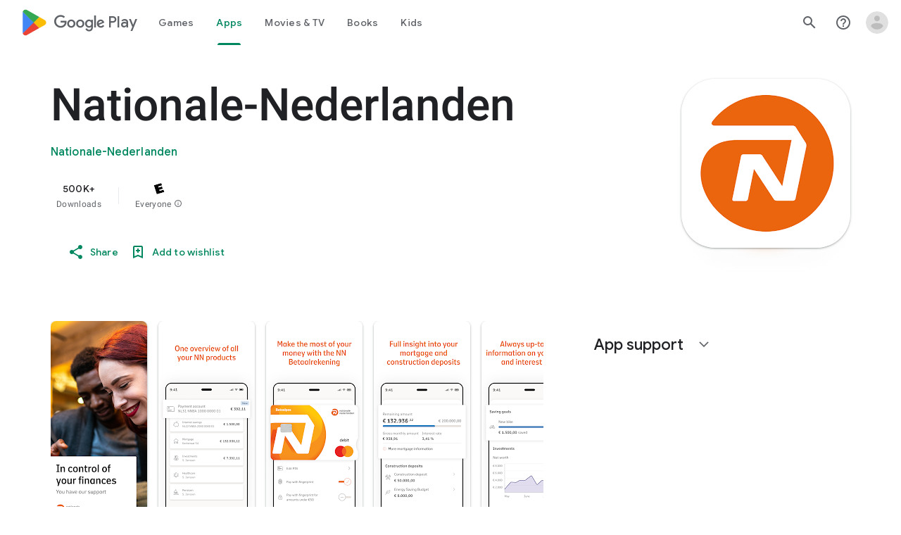

--- FILE ---
content_type: text/plain; charset=utf-8
request_url: https://play.google.com/play/log?format=json&authuser&proto_v2=true
body_size: -437
content:
["900000","1768705900824"]

--- FILE ---
content_type: text/javascript; charset=UTF-8
request_url: https://www.gstatic.com/_/boq-play/_/js/k=boq-play.PlayStoreUi.en_US.Ae3awK4TYmA.2021.O/ck=boq-play.PlayStoreUi.9kB7SD1bHDc.L.B1.O/am=GxZ3gD3vDwAASTDg98R_2BY/d=1/exm=A7fCU,ArluEf,BBI74,BVgquf,EFQ78c,GkRiKb,IZT63,IcVnM,JNoxi,KUM7Z,LCkxpb,LEikZe,MI6k7c,MdUzUe,MpJwZc,NwH0H,O1Gjze,O6y8ed,OTA3Ae,PrPYRd,QIhFr,RMhBfe,RyvaUb,SdcwHb,SpsfSb,UUJqVe,Uas9Hd,Ulmmrd,V3dDOb,WO9ee,XVMNvd,Z5uLle,ZDZcre,ZwDk9d,_b,_tp,aW3pY,byfTOb,e5qFLc,fl2Zj,gychg,hKSk3e,hc6Ubd,kjKdXe,lazG7b,lsjVmc,lwddkf,m9oV,mI3LFb,mdR7q,n73qwf,pYCIec,pjICDe,pw70Gc,qTnoBf,vrGZEc,w9hDv,ws9Tlc,xQtZb,xUdipf,z5Gxfe,zbML3c,zr1jrb/excm=_b,_tp,appdetailsview/ed=1/wt=2/ujg=1/rs=AB1caFVQ5Bw4ZhtxE5wa_JTEKSyv40rS4A/ee=EVNhjf:pw70Gc;EmZ2Bf:zr1jrb;Hs0fpd:jLUKge;JsbNhc:Xd8iUd;K5nYTd:ZDZcre;LBgRLc:SdcwHb;Me32dd:MEeYgc;NJ1rfe:qTnoBf;NPKaK:SdcwHb;NSEoX:lazG7b;Pjplud:EEDORb;QGR0gd:Mlhmy;Rdd4dc:WXw8B;SNUn3:ZwDk9d;ScI3Yc:e7Hzgb;Uvc8o:VDovNc;YIZmRd:A1yn5d;a56pNe:JEfCwb;cEt90b:ws9Tlc;d0xV3b:KoEHyd;dIoSBb:SpsfSb;dowIGb:ebZ3mb;eBAeSb:zbML3c;iFQyKf:QIhFr;ikbPFc:UfnShf;lOO0Vd:OTA3Ae;nAu0tf:z5Gxfe;oGtAuc:sOXFj;pXdRYb:MdUzUe;qQEoOc:KUM7Z;qafBPd:yDVVkb;qddgKe:xQtZb;sgjhQc:bQAegc;wR5FRb:O1Gjze;wZnI8b:Oh9t6d;xqZiqf:BBI74;yEQyxe:TLjaTd;yxTchf:KUM7Z;zxnPse:GkRiKb/dti=1/m=vNKqzc,fI4Vwc,sJhETb,JWUKXe,t1sulf,JH2zc,tBvKNb,soHxf,IJGqxf,wg1P6b,ywOR5c,PHUIyb,BfdUQc,oEJvKc,kJXwXb,aTwUve,indMcf,pCKBF,RQJprf,lpwuxb,NkbkFd,nKuFpb,zBPctc,tKHFxf,rpbmN
body_size: 86862
content:
"use strict";_F_installCss("@media (max-height:calc(fit-content + 48px)){.ZDGq3b .VfPpkd-P5QLlc{max-height:calc(100% - 48px)}}@media (min-height:calc(fit-content + 48px)){.ZDGq3b .VfPpkd-P5QLlc{max-height:fit-content}}@media (-ms-high-contrast:active) and (min-height:calc(fit-content + 48px)),(-ms-high-contrast:none) and (min-height:calc(fit-content + 48px)){.ZDGq3b .VfPpkd-wzTsW{align-items:stretch;height:auto}}@media (max-width:528px){.ZDGq3b .VfPpkd-P5QLlc{max-width:calc(100vw - 48px)}}@media (min-width:528px){.ZDGq3b .VfPpkd-P5QLlc{max-width:480px}}@media (max-width:600px),(max-width:720px) and (max-height:400px),(min-width:720px) and (max-height:400px){.ZDGq3b.VfPpkd-Sx9Kwc-OWXEXe-n9oEIb .VfPpkd-P5QLlc{max-width:100vw}}.ZDGq3b .VfPpkd-P5QLlc{min-width:calc(100vw - 32px)}.ZDGq3b .VfPpkd-cnG4Wd{padding:24px 24px 18px 24px}@media screen and (min-width:720px){.ZDGq3b .VfPpkd-P5QLlc{min-width:600px}}@media screen and (min-width:720px) and (max-width:648px){.ZDGq3b .VfPpkd-P5QLlc{max-width:calc(100vw - 48px)}}@media screen and (min-width:720px) and (min-width:648px){.ZDGq3b .VfPpkd-P5QLlc{max-width:600px}}@media screen and (min-width:720px) and (max-width:600px),screen and (min-width:720px) and (max-width:720px) and (max-height:400px),screen and (min-width:720px) and (min-width:720px) and (max-height:400px){.ZDGq3b.VfPpkd-Sx9Kwc-OWXEXe-n9oEIb .VfPpkd-P5QLlc{max-width:100vw}}.Gqr3Sb{--gap-width:12px;margin:12px -16px 0;overflow:visible;padding:0 16px}.yUFvre{gap:var(--gap-width);padding:calc(var(--gap-width)/2) 0;padding-left:_get-adjusted-space(\"default\");scroll-snap-type:unset}.nL1Pwe{cursor:pointer;padding:10px 2px;text-align:center}.nL1Pwe:first-child{margin-left:1px}.nL1Pwe:last-child{margin-right:1px}.sdjgmb{width:100%}.Q7vmV{align-items:center;margin-top:8px;width:100%}.RFcWe{left:-14px;top:18px}.Hnoc8e{right:-14px;top:18px}.RQQX4{margin-left:12px;margin-right:8px}.RQQX4 .LFeKge,.d8xGFb .LFeKge{height:24px;width:24px}.Q7vmV .o1gy8c{width:100%}.Q7vmV .LFeKge{height:24px;width:24px}.RQQX4 .o1gy8c{margin-top:2px}.o1gy8c:focus .csaeVc,.o1gy8c:hover .csaeVc{color:#056449;fill:#056449;stop-color:#056449}.o1gy8c:focus .csaeVc:not(:disabled),.o1gy8c:hover .csaeVc:not(:disabled){color:#056449}.P9KVBf .o1gy8c:focus .csaeVc{color:#00b380;fill:#00b380;stop-color:#00b380}.P9KVBf .o1gy8c:focus .csaeVc:not(:disabled){color:#00b380}.P9KVBf .o1gy8c:hover .csaeVc{color:#00b380;fill:#00b380;stop-color:#00b380}.P9KVBf .o1gy8c:hover .csaeVc:not(:disabled){color:#00b380}.fmiEqb{display:none;margin:10px 0;width:100%}.X8BSVc:not(.VfPpkd-fmcmS-yrriRe-OWXEXe-OWB6Me) .VfPpkd-NSFCdd-Brv4Fb,.X8BSVc:not(.VfPpkd-fmcmS-yrriRe-OWXEXe-OWB6Me) .VfPpkd-NSFCdd-Ra9xwd,.X8BSVc:not(.VfPpkd-fmcmS-yrriRe-OWXEXe-OWB6Me) .VfPpkd-NSFCdd-MpmGFe{border-color:rgb(218,220,224)}.X8BSVc:not(.VfPpkd-fmcmS-yrriRe-OWXEXe-OWB6Me):not(.VfPpkd-fmcmS-yrriRe-OWXEXe-XpnDCe):hover .VfPpkd-NSFCdd-i5vt6e .VfPpkd-NSFCdd-Brv4Fb,.X8BSVc:not(.VfPpkd-fmcmS-yrriRe-OWXEXe-OWB6Me):not(.VfPpkd-fmcmS-yrriRe-OWXEXe-XpnDCe):hover .VfPpkd-NSFCdd-i5vt6e .VfPpkd-NSFCdd-Ra9xwd,.X8BSVc:not(.VfPpkd-fmcmS-yrriRe-OWXEXe-OWB6Me):not(.VfPpkd-fmcmS-yrriRe-OWXEXe-XpnDCe):hover .VfPpkd-NSFCdd-i5vt6e .VfPpkd-NSFCdd-MpmGFe{border-color:rgb(218,220,224)}.X8BSVc:not(.VfPpkd-fmcmS-yrriRe-OWXEXe-OWB6Me).VfPpkd-fmcmS-yrriRe-OWXEXe-XpnDCe .VfPpkd-NSFCdd-Brv4Fb,.X8BSVc:not(.VfPpkd-fmcmS-yrriRe-OWXEXe-OWB6Me).VfPpkd-fmcmS-yrriRe-OWXEXe-XpnDCe .VfPpkd-NSFCdd-Ra9xwd,.X8BSVc:not(.VfPpkd-fmcmS-yrriRe-OWXEXe-OWB6Me).VfPpkd-fmcmS-yrriRe-OWXEXe-XpnDCe .VfPpkd-NSFCdd-MpmGFe{border-color:rgb(218,220,224)}.X8BSVc:not(.VfPpkd-fmcmS-yrriRe-OWXEXe-OWB6Me).VfPpkd-fmcmS-yrriRe-OWXEXe-XpnDCe .VfPpkd-NSFCdd-i5vt6e .VfPpkd-NSFCdd-Brv4Fb,.X8BSVc:not(.VfPpkd-fmcmS-yrriRe-OWXEXe-OWB6Me).VfPpkd-fmcmS-yrriRe-OWXEXe-XpnDCe .VfPpkd-NSFCdd-i5vt6e .VfPpkd-NSFCdd-Ra9xwd,.X8BSVc:not(.VfPpkd-fmcmS-yrriRe-OWXEXe-OWB6Me).VfPpkd-fmcmS-yrriRe-OWXEXe-XpnDCe .VfPpkd-NSFCdd-i5vt6e .VfPpkd-NSFCdd-MpmGFe{border-width:1px}.J4Vmsd{width:100%}.koWCib{color:#01875f;fill:#01875f;stop-color:#01875f}.koWCib:not(:disabled){color:#01875f}.P9KVBf .koWCib{color:#00a173;fill:#00a173;stop-color:#00a173}.P9KVBf .koWCib:not(:disabled){color:#00a173}@media screen and (min-width:600px){.nL1Pwe{padding:10px}.fmiEqb{display:inline-flex}.Q7vmV{display:none}}.Rvudpb{color:rgb(32,33,36);fill:rgb(32,33,36);stop-color:rgb(32,33,36);font-size:.875rem;font-weight:400;letter-spacing:.0142857143em;line-height:1.25rem}.Rvudpb:not(:disabled){color:rgb(32,33,36)}.P9KVBf .Rvudpb{color:rgb(232,234,237);fill:rgb(232,234,237);stop-color:rgb(232,234,237)}.P9KVBf .Rvudpb:not(:disabled){color:rgb(232,234,237)}.efXJRc{align-items:center;display:flex;flex-grow:1}.PT2eod{border-radius:8px;box-shadow:0 -1px 5px rgba(0,0,0,.09),0 3px 5px rgba(0,0,0,.06),0 1px 2px rgba(0,0,0,.3),0 1px 3px rgba(0,0,0,.15);flex-shrink:0;height:48px;margin-right:16px;width:48px}@media screen and (min-width:1280px){.PT2eod{height:56px;width:56px}}.LUq2je{display:flex;flex-shrink:0}.ksLHF{color:rgb(32,33,36);fill:rgb(32,33,36);stop-color:rgb(32,33,36);font-family:\"Google Sans\",Roboto,Arial,sans-serif;line-height:1.75rem;font-size:1.375rem;letter-spacing:0;font-weight:400;font-weight:500;-webkit-box-orient:vertical;-webkit-line-clamp:1;display:-webkit-box;overflow:hidden}.ksLHF:not(:disabled){color:rgb(32,33,36)}.P9KVBf .ksLHF{color:rgb(232,234,237);fill:rgb(232,234,237);stop-color:rgb(232,234,237)}.P9KVBf .ksLHF:not(:disabled){color:rgb(232,234,237)}.cYHJbc{color:rgb(95,99,104);fill:rgb(95,99,104);stop-color:rgb(95,99,104);font-size:.875rem;font-weight:400;letter-spacing:.0178571429em;line-height:1.25rem;-webkit-box-orient:vertical;-webkit-line-clamp:1;display:-webkit-box;line-height:1.75rem;overflow:hidden}.cYHJbc:not(:disabled){color:rgb(95,99,104)}.P9KVBf .cYHJbc{color:rgb(154,160,166);fill:rgb(154,160,166);stop-color:rgb(154,160,166)}.P9KVBf .cYHJbc:not(:disabled){color:rgb(154,160,166)}.EnisIf{margin:-12px -12px 0 0;min-width:48px}@media (any-pointer:coarse){.Gqr3Sb{margin:12px 0;padding:0}}.QnvSid.VOBzC{z-index:2002}.EmVfjc{display:inline-block;position:relative;width:28px;height:28px}.Cg7hO{position:absolute;width:0;height:0;overflow:hidden}.xu46lf{width:100%;height:100%}.EmVfjc.qs41qe .xu46lf{animation:spinner-container-rotate 1568ms linear infinite}.ir3uv{position:absolute;width:100%;height:100%;opacity:0}.uWlRce{border-color:#4285f4}.GFoASc{border-color:#db4437}.WpeOqd{border-color:#f4b400}.rHV3jf{border-color:#0f9d58}.EmVfjc.qs41qe .ir3uv.uWlRce{animation:spinner-fill-unfill-rotate 5332ms cubic-bezier(.4,0,.2,1) infinite both,spinner-blue-fade-in-out 5332ms cubic-bezier(.4,0,.2,1) infinite both}.EmVfjc.qs41qe .ir3uv.GFoASc{animation:spinner-fill-unfill-rotate 5332ms cubic-bezier(.4,0,.2,1) infinite both,spinner-red-fade-in-out 5332ms cubic-bezier(.4,0,.2,1) infinite both}.EmVfjc.qs41qe .ir3uv.WpeOqd{animation:spinner-fill-unfill-rotate 5332ms cubic-bezier(.4,0,.2,1) infinite both,spinner-yellow-fade-in-out 5332ms cubic-bezier(.4,0,.2,1) infinite both}.EmVfjc.qs41qe .ir3uv.rHV3jf{animation:spinner-fill-unfill-rotate 5332ms cubic-bezier(.4,0,.2,1) infinite both,spinner-green-fade-in-out 5332ms cubic-bezier(.4,0,.2,1) infinite both}.HBnAAc{position:absolute;box-sizing:border-box;top:0;left:45%;width:10%;height:100%;overflow:hidden;border-color:inherit}.HBnAAc .X6jHbb{width:1000%;left:-450%}.xq3j6{display:inline-block;position:relative;width:50%;height:100%;overflow:hidden;border-color:inherit}.xq3j6 .X6jHbb{width:200%}.X6jHbb{position:absolute;top:0;right:0;bottom:0;left:0;box-sizing:border-box;height:100%;border-width:3px;border-style:solid;border-color:inherit;border-bottom-color:transparent;border-radius:50%;animation:none}.xq3j6.ERcjC .X6jHbb{border-right-color:transparent;transform:rotate(129deg)}.xq3j6.dj3yTd .X6jHbb{left:-100%;border-left-color:transparent;transform:rotate(-129deg)}.EmVfjc.qs41qe .xq3j6.ERcjC .X6jHbb{animation:spinner-left-spin 1333ms cubic-bezier(.4,0,.2,1) infinite both}.EmVfjc.qs41qe .xq3j6.dj3yTd .X6jHbb{animation:spinner-right-spin 1333ms cubic-bezier(.4,0,.2,1) infinite both}.EmVfjc.sf4e6b .xu46lf{animation:spinner-container-rotate 1568ms linear infinite,spinner-fade-out .4s cubic-bezier(.4,0,.2,1)}@keyframes spinner-container-rotate{to{transform:rotate(1turn)}}@keyframes spinner-fill-unfill-rotate{12.5%{transform:rotate(135deg)}25%{transform:rotate(270deg)}37.5%{transform:rotate(405deg)}50%{transform:rotate(540deg)}62.5%{transform:rotate(675deg)}75%{transform:rotate(810deg)}87.5%{transform:rotate(945deg)}to{transform:rotate(3turn)}}@keyframes spinner-blue-fade-in-out{from{opacity:.99}25%{opacity:.99}26%{opacity:0}89%{opacity:0}90%{opacity:.99}100%{opacity:.99}}@keyframes spinner-red-fade-in-out{from{opacity:0}15%{opacity:0}25%{opacity:.99}50%{opacity:.99}51%{opacity:0}}@keyframes spinner-yellow-fade-in-out{from{opacity:0}40%{opacity:0}50%{opacity:.99}75%{opacity:.99}76%{opacity:0}}@keyframes spinner-green-fade-in-out{from{opacity:0}65%{opacity:0}75%{opacity:.99}90%{opacity:.99}100%{opacity:0}}@keyframes spinner-left-spin{from{transform:rotate(130deg)}50%{transform:rotate(-5deg)}to{transform:rotate(130deg)}}@keyframes spinner-right-spin{from{transform:rotate(-130deg)}50%{transform:rotate(5deg)}to{transform:rotate(-130deg)}}@keyframes spinner-fade-out{from{opacity:.99}to{opacity:0}}.hUTled{height:50px;left:50%;margin-left:-25px;margin-top:-25px;position:fixed;text-align:center;top:50%;width:50px;z-index:20001}.k7smx{background-color:#fff;bottom:0;left:0;opacity:.5;position:fixed;right:0;top:0;z-index:20000}.rFrNMe{user-select:none;-webkit-tap-highlight-color:transparent;display:inline-block;outline:none;padding-bottom:8px;width:200px}.aCsJod{height:40px;position:relative;vertical-align:top}.aXBtI{display:flex;position:relative;top:14px}.Xb9hP{display:flex;flex-grow:1;flex-shrink:1;min-width:0;position:relative}.A37UZe{box-sizing:border-box;height:24px;line-height:24px;position:relative}.qgcB3c:not(:empty){padding-right:12px}.sxyYjd:not(:empty){padding-left:12px}.whsOnd{flex-grow:1;flex-shrink:1;background-color:transparent;border:none;display:block;font:400 16px Roboto,RobotoDraft,Helvetica,Arial,sans-serif;height:24px;line-height:24px;margin:0;min-width:0;outline:none;padding:0;z-index:0}.rFrNMe.dm7YTc .whsOnd{color:#fff}.whsOnd:invalid,.whsOnd:-moz-submit-invalid,.whsOnd:-moz-ui-invalid{box-shadow:none}.I0VJ4d>.whsOnd::-ms-clear,.I0VJ4d>.whsOnd::-ms-reveal{display:none}.i9lrp{background-color:rgba(0,0,0,0.12);bottom:-2px;height:1px;left:0;margin:0;padding:0;position:absolute;width:100%}.i9lrp::before{content:\"\";position:absolute;top:0;bottom:-2px;left:0;right:0;border-bottom:1px solid rgba(0,0,0,0);pointer-events:none}.rFrNMe.dm7YTc .i9lrp{background-color:rgba(255,255,255,.7)}.OabDMe{transform:scaleX(0);background-color:#4285f4;bottom:-2px;height:2px;left:0;margin:0;padding:0;position:absolute;width:100%}.rFrNMe.dm7YTc .OabDMe{background-color:#a1c2fa}.rFrNMe.k0tWj .i9lrp,.rFrNMe.k0tWj .OabDMe{background-color:#d50000;height:2px}.rFrNMe.k0tWj.dm7YTc .i9lrp,.rFrNMe.k0tWj.dm7YTc .OabDMe{background-color:#e06055}.whsOnd[disabled]{color:rgba(0,0,0,.38)}.rFrNMe.dm7YTc .whsOnd[disabled]{color:rgba(255,255,255,.5)}.whsOnd[disabled]~.i9lrp{background:none;border-bottom:1px dotted rgba(0,0,0,.38)}.OabDMe.Y2Zypf{animation:quantumWizPaperInputRemoveUnderline .3s cubic-bezier(.4,0,.2,1)}.rFrNMe.u3bW4e .OabDMe{animation:quantumWizPaperInputAddUnderline .3s cubic-bezier(.4,0,.2,1);transform:scaleX(1)}.rFrNMe.sdJrJc>.aCsJod{padding-top:24px}.AxOyFc{transform-origin:bottom left;transition:all .3s cubic-bezier(.4,0,.2,1);transition-property:color,bottom,transform;color:rgba(0,0,0,0.38);font:400 16px Roboto,RobotoDraft,Helvetica,Arial,sans-serif;font-size:16px;pointer-events:none;position:absolute;bottom:3px;left:0;width:100%}.whsOnd:not([disabled]):focus~.AxOyFc,.whsOnd[badinput=true]~.AxOyFc,.rFrNMe.CDELXb .AxOyFc,.rFrNMe.dLgj8b .AxOyFc{transform:scale(.75) translateY(-39px)}.whsOnd:not([disabled]):focus~.AxOyFc{color:#3367d6}.rFrNMe.dm7YTc .whsOnd:not([disabled]):focus~.AxOyFc{color:#a1c2fa}.rFrNMe.k0tWj .whsOnd:not([disabled]):focus~.AxOyFc{color:#d50000}.ndJi5d{color:rgba(0,0,0,0.38);font:400 16px Roboto,RobotoDraft,Helvetica,Arial,sans-serif;max-width:100%;overflow:hidden;pointer-events:none;position:absolute;text-overflow:ellipsis;top:2px;left:0;white-space:nowrap}.rFrNMe.CDELXb .ndJi5d{display:none}.K0Y8Se{-webkit-tap-highlight-color:transparent;font:400 12px Roboto,RobotoDraft,Helvetica,Arial,sans-serif;height:16px;margin-left:auto;padding-left:16px;padding-top:8px;pointer-events:none;opacity:.3;white-space:nowrap}.rFrNMe.dm7YTc .AxOyFc,.rFrNMe.dm7YTc .K0Y8Se,.rFrNMe.dm7YTc .ndJi5d{color:rgba(255,255,255,.7)}.rFrNMe.Tyc9J{padding-bottom:4px}.dEOOab,.ovnfwe:not(:empty){-webkit-tap-highlight-color:transparent;flex:1 1 auto;font:400 12px Roboto,RobotoDraft,Helvetica,Arial,sans-serif;min-height:16px;padding-top:8px}.LXRPh{display:flex}.ovnfwe{pointer-events:none}.dEOOab{color:#d50000}.rFrNMe.dm7YTc .dEOOab,.rFrNMe.dm7YTc.k0tWj .whsOnd:not([disabled]):focus~.AxOyFc{color:#e06055}.ovnfwe{opacity:.3}.rFrNMe.dm7YTc .ovnfwe{color:rgba(255,255,255,.7);opacity:1}.rFrNMe.k0tWj .ovnfwe,.rFrNMe:not(.k0tWj) .ovnfwe:not(:empty)+.dEOOab{display:none}@keyframes quantumWizPaperInputRemoveUnderline{0%{transform:scaleX(1);opacity:1}100%{transform:scaleX(1);opacity:0}}@keyframes quantumWizPaperInputAddUnderline{0%{transform:scaleX(0)}100%{transform:scaleX(1)}}.fb0g6{position:relative}.llhEMd{transition:opacity .15s cubic-bezier(.4,0,.2,1) .15s;background-color:rgba(0,0,0,0.5);bottom:0;left:0;opacity:0;position:fixed;right:0;top:0;z-index:5000}.llhEMd.iWO5td{transition:opacity .05s cubic-bezier(.4,0,.2,1);opacity:1}.mjANdc{transition:transform .4s cubic-bezier(.4,0,.2,1);align-items:center;display:flex;flex-direction:column;bottom:0;left:0;padding:0 5%;position:absolute;right:0;top:0}.x3wWge,.ONJhl{display:block;height:3em}.eEPege>.x3wWge,.eEPege>.ONJhl{flex-grow:1}.J9Nfi{flex-shrink:1;max-height:100%}.g3VIld{align-items:stretch;display:flex;flex-direction:column;transition:transform .225s cubic-bezier(0,0,.2,1);position:relative;background-color:#fff;border-radius:2px;box-shadow:0 12px 15px 0 rgba(0,0,0,.24);max-width:24em;outline:1px solid transparent;overflow:hidden}.vcug3d .g3VIld{padding:0}.g3VIld.kdCdqc{transition:transform .15s cubic-bezier(.4,0,1,1)}.Up8vH.CAwICe{transform:scale(.8)}.Up8vH.kdCdqc{transform:scale(.9)}.E4P6x.CAwICe,.E4P6x.kdCdqc{transform:translateY(50%)}.vDc8Ic.CAwICe{transform:scale(.8) translateY(100%)}.XIJ9Ac>.x3wWge,.XIJ9Ac>.ONJhl,.HhoEBe>.x3wWge{flex-grow:1}.HhoEBe>.ONJhl{flex-grow:2}.Nevtdc>.x3wWge{flex-grow:0}.Nevtdc>.ONJhl,.t8Vtv>.x3wWge{flex-grow:1}.t8Vtv>.g3VIld{flex-grow:2}.t8Vtv>.ONJhl{flex-grow:1}.vcug3d{align-items:stretch;padding:0}.vcug3d>.g3VIld{flex-grow:2;border-radius:0;left:0;right:0;max-width:100%}.vcug3d>.ONJhl,.vcug3d>.x3wWge{flex-grow:0;height:0}.tOrNgd{display:flex;flex-shrink:0;font:500 20px Roboto,RobotoDraft,Helvetica,Arial,sans-serif;padding:24px 24px 20px 24px}.vcug3d .tOrNgd{display:none}.TNczib{justify-content:space-between;flex-shrink:0;box-shadow:0 3px 4px 0 rgba(0,0,0,.24);background-color:#455a64;color:white;display:none;font:500 20px Roboto,RobotoDraft,Helvetica,Arial,sans-serif}.vcug3d .TNczib{display:flex}.PNenzf{flex-grow:1;flex-shrink:1;overflow:hidden;word-wrap:break-word}.TNczib .PNenzf{margin:16px 0}.VY7JQd{height:0}.TNczib .VY7JQd,.tOrNgd .bZWIgd{display:none}.R6Lfte .Wtw8H{flex-shrink:0;display:block;margin:-12px -6px 0 0}.PbnGhe{flex-grow:2;flex-shrink:2;display:block;font:400 14px /20px Roboto,RobotoDraft,Helvetica,Arial,sans-serif;padding:0 24px;overflow-y:auto}.Whe8ub .PbnGhe{padding-top:24px}.hFEqNb .PbnGhe{padding-bottom:24px}.vcug3d .PbnGhe{padding:16px}.XfpsVe{display:flex;flex-shrink:0;justify-content:flex-end;padding:24px 24px 16px 24px}.vcug3d .XfpsVe{display:none}.OllbWe{justify-content:flex-end;display:none}.vcug3d .OllbWe{display:flex;align-items:flex-start;margin:0 16px}.kHssdc.O0WRkf.C0oVfc,.XfpsVe .O0WRkf.C0oVfc{min-width:64px}.kHssdc+.kHssdc{margin-left:8px}.TNczib .kHssdc{color:#fff;margin-top:10px}.TNczib .Wtw8H{margin:4px 24px 4px 0}.TNczib .kHssdc.u3bW4e,.TNczib .Wtw8H.u3bW4e{background-color:rgba(204,204,204,.25)}.TNczib .kHssdc>.Vwe4Vb,.TNczib .Wtw8H>.VTBa7b{background-image:radial-gradient(circle farthest-side,rgba(255,255,255,.3),rgba(255,255,255,.3) 80%,transparent 100%)}.TNczib .kHssdc.RDPZE,.TNczib .Wtw8H.RDPZE{color:rgba(255,255,255,.5);fill:rgba(255,255,255,.5)}.D4ALMb{display:none}.bYEzqc{background-color:rgba(255,255,255,.8)}.bYEzqc.LAhoGb{background-color:rgba(0,0,0,0.75)}.bYEzqc.ZCaYnd{background-color:rgba(0,0,0,.9)}.LhXUod{border-radius:5px;background-color:#fff;box-shadow:0 11px 15px 1px rgba(0,0,0,.14),0 4px 20px 3px rgba(0,0,0,.12),0 6px 7px -4px rgba(0,0,0,.2);max-width:none;outline:none;overflow:visible}.t89eC{max-width:40em}@media screen and (max-width:480px){.t89eC{max-width:100%}}.so3xDb{cursor:default}.so3xDb .XAUpld{margin-left:16px}html[dir=rtl] .so3xDb .XAUpld{margin-left:0;margin-right:16px}.MSFxAb{left:40px;min-height:150px;position:absolute;top:-40px;width:150px;z-index:1}@media screen and (max-width:480px){.MSFxAb{display:none}}.Pq2lFf,.Q2n72b{padding-left:40px}.Pq2lFf{padding-right:40px}.gZccZc{padding-left:224px}@media screen and (max-width:480px){.gZccZc{padding-left:40px}}.dIodBf{display:inline-block}.miUA7{font-size:26px}.LruL2b{color:#616161;font-size:13px;font-weight:500}.oMtcG{font-size:20px;font-weight:400}.drrice .oMtcG{color:#558b2f}.ZCaYnd .VY7JQd .Wtw8H{margin-right:6px}.ZCaYnd .tOrNgd{margin-bottom:12px}.ZCaYnd .PNenzf{visibility:hidden}.ZCaYnd .VY7JQd .xjKiLb{fill:white}.lMimMe{color:rgb(32,33,36);fill:rgb(32,33,36);stop-color:rgb(32,33,36);font-family:\"Google Sans\",Roboto,Arial,sans-serif;line-height:1.5rem;font-size:1.125rem;letter-spacing:0;font-weight:400;align-items:center;display:flex}.lMimMe:not(:disabled){color:rgb(32,33,36)}.P9KVBf .lMimMe{color:rgb(232,234,237);fill:rgb(232,234,237);stop-color:rgb(232,234,237)}.P9KVBf .lMimMe:not(:disabled){color:rgb(232,234,237)}.UjXtlf{margin-top:16px}.axjpce{margin-right:4px}.BlLrjc{display:inline-block}.B4wkv{align-items:center;display:flex;margin:24px 0 4px}.B4wkv .LjbECb{font-size:18px;margin-right:16px}.aPeBBe{color:rgb(32,33,36);fill:rgb(32,33,36);stop-color:rgb(32,33,36)}.aPeBBe:not(:disabled){color:rgb(32,33,36)}.P9KVBf .aPeBBe{color:rgb(232,234,237);fill:rgb(232,234,237);stop-color:rgb(232,234,237)}.P9KVBf .aPeBBe:not(:disabled){color:rgb(232,234,237)}.dnM39b{list-style:inside;margin-left:34px}.Hxpbhb{font-family:Roboto,Arial,sans-serif;line-height:1rem;font-size:.75rem;letter-spacing:.025em;font-weight:400;align-items:center;display:flex}.RLg0jb{flex-shrink:0;margin-left:48px}@media screen and (min-width:600px){.xNUmN{column-count:2}}.Fx1lse{text-align:center}.k8Lt0 .jy7Abe{position:absolute;left:50%;top:50%;transform:translate(-50%,-50%)}.odk6He{display:grid;grid-template-columns:auto}.RHo1pe{padding:15px 0}.RHo1pe:not(:first-child){border-color:rgb(232,234,237);border-top:1px solid}.RHo1pe:not(:first-child):not(:disabled){border-color:rgb(232,234,237)}.P9KVBf .RHo1pe:not(:first-child){border-color:rgb(60,64,67)}.P9KVBf .RHo1pe:not(:first-child):not(:disabled){border-color:rgb(60,64,67)}.RbQjz{align-items:center;display:flex;flex-direction:column;justify-content:center;padding-top:15px;font-size:1.15rem}.nitQ6d{display:none}@media (max-height:732px){.vFondc .VfPpkd-P5QLlc{max-height:calc(100% - 32px)}}@media (min-height:732px){.vFondc .VfPpkd-P5QLlc{max-height:700px}}@media (-ms-high-contrast:active) and (min-height:732px),(-ms-high-contrast:none) and (min-height:732px){.vFondc .VfPpkd-wzTsW{align-items:stretch;height:auto}}.xoKNSc{margin:0 -24px;padding:0 40px}.Ud1OW{background-color:#e9f0fe}sentinel{}");
this.default_PlayStoreUi=this.default_PlayStoreUi||{};(function(_){var window=this;
try{
_.tGa=_.x("vNKqzc",[_.Il]);
_.r("vNKqzc");
var yRc=class extends _.jv{static Na(){return{service:{view:_.LL}}}constructor(a){super();this.Dd=a.service.view}H(a){(a=a.event.target)&&(a=a.getAttribute("href"))&&_.JL(this.Dd,a)}};yRc.prototype.$wa$fAsfBd=function(){return this.H};_.qv(_.tGa,yRc);
_.u();
_.r("NJ1rfe");
_.yt=new _.Gk(_.Fm);
_.u();
var csb,dsb,esb;_.asb=function(a,b,c){if(b instanceof _.gg)c=b.height,b=b.width;else if(c==void 0)throw Error("Za");a.style.width=_.on(b,!0);a.style.height=_.on(c,!0)};_.bsb=function(a){a.H!=0&&a.Ba()};csb=function(a,b){a.wa||(a.wa=_.Gv(a).measure(function(d){const e=_.nn(d.event,this.O);_.hh(this.O,_.oN,{ef:e,inputMode:this.H,event:d.event})}).yf().Lb());const c=new _.Cv;c.event=b;a.wa(c)};
dsb=function(a){a.ka&&(_.za(a.ka,function(b){_.fh(b)}),a.ka=null);a.na&&(_.za(a.na,function(b){_.gl(b)}),a.na=null)};
esb=function(a,b){a.qa||(a.qa=_.Gv(a).measure(function(d){if(d.Vx){let e;d.Vx.changedTouches?(e=this.O.ownerDocument.createEvent("MouseEvent"),e.initMouseEvent("mouseup",!0,!0,d.Vx.view,1,0,0,d.Vx.changedTouches[0].clientX,d.Vx.changedTouches[0].clientY,!1,!1,!1,!1,0,null)):e=d.Vx;d.ef=_.nn(e,this.O)}_.hh(this.O,_.pN,{ef:d.ef,inputMode:d.inputMode,Nna:!d.Vx,event:d.Vx})}).yf().Lb());const c=new _.Cv;c.Vx=b;c.inputMode=a.H;a.qa(c)};
_.gsb=class{constructor(a){this.O=a;this.H=0;this.qa=this.wa=this.na=this.ka=null;this.Fa=!1}start(a,b,c){this.H=b;this.ka=[_.eh(this.O,"blur",this.Ba,this)];b==2&&(this.ka.push(_.eh(this.O,"touchmove",this.Sa,this)),this.ka.push(_.eh(this.O,"touchend",this.Ba,this)));if(b==1){const d=_.Sl(this.O.ownerDocument);this.na=[_.cl(d,"mousemove",this.Ma,void 0,this),_.cl(d,"mouseup",this.La,void 0,this),_.cl(this.O.ownerDocument.documentElement,"selectstart",this.Pa,void 0,this)]}_.hh(this.O,_.fsb,{ef:a,
inputMode:b,event:c})}Ma(a){a.preventDefault();csb(this,a)}Sa(a){this.Fa||a.event.cancelable===!1||a.event.preventDefault();csb(this,a.event)}La(a){a.preventDefault();dsb(this);esb(this,a);this.H=0}Pa(a){a.preventDefault()}Ba(a){a&&a.event.cancelable!==!1&&a.event.preventDefault();dsb(this);esb(this,a&&a.event);this.H=0}};_.fsb="qUuEUd";_.oN="j9grLe";_.pN="HUObcd";
_.qN=function(a,b){const c=a.x-b.x;a=a.y-b.y;return c*c+a*a};_.hsb=Math.pow(20/_.vla(),2);
_.r("RAnnUd");
var rN,jsb,isb,lsb,ksb;rN=function(a,b,c,d){if(b){a.Eb=b;d=null;const e=b.changedTouches&&b.changedTouches[0]||b.touches&&b.touches[0];e?d=new _.fg(e.clientX,e.clientY):b.clientX!==void 0&&(d=new _.fg(b.clientX,b.clientY));d&&(a.qa=b,a.rc=d,a.ub===null||c)&&(a.ub=d)}else a.qa=null,a.ub=null,a.rc=null,d||(a.Eb=null)};jsb=function(a){isb(a);const b=a.getWindow();a.Fc=[_.cl(b,"mouseup",()=>{isb(a);a.ob()})]};isb=function(a){if(a.Fc){for(const b of a.Fc)_.gl(b);a.Fc=null}};
lsb=function(a){a.ug();a.Bd==="HOLDING"||a.Bd==="ACTIVE_HOLDING"?ksb(a):a.Bd==="TOUCH_DELAY"&&(a.Bd="RELEASING",a.Mc(),ksb(a),rN(a,null));rN(a,null)};ksb=function(a){a.Bd="WAITING_FOR_MOUSE_CLICK";_.hl(a.lu,500,a)};
_.sN=class extends _.gv{constructor(){super();this.ka=!1;this.Eb=null;this.valid=!0;this.Wa=this.Cb=this.focused=!1;this.label=this.Jc=this.qa=this.rc=this.ub=null;this.Sa=!1;this.Kf=0;this.xc=!0;this.Fc=null;this.Bl=_.Xe(_.Yrb);this.Bd="INACTIVE";this.Ff=new _.fg(0,0);this.Ba=_.Gv(this).Qb(function(){this.Vb()}).yf().Lb()}Cl(){return!1}ae(){return this.Vc()}Vc(){return!!this.oa().el().disabled}ld(){return!this.ae()}Jd(a){this.oa().el().disabled=a;this.Tf()}Zf(a){this.Jd(!a)}Tf(){_.Gv(this).Qb(function(){this.label||
(this.label=this.oa().Kb("id")?(new _.rn(this.ee().body)).find(`[for="${this.oa().Kb("id")}"]`):new _.qn([]));_.Kr(this.label,"RDPZE",this.Vc())}).yf().Lb()()}Vk(){return this.ka}ag(a){this.ka!==a&&(this.ka=a,this.Ba())}Jk(){return this.Eb}yg(){return this.valid}Xq(a){this.valid!==a&&(this.valid=a,_.un(this.oa(),"aria-invalid",!a))}kf(){return this.focused&&_.nN}fj(){return this.Bl.enabled?_.nN:!0}Fm(){return this.Cb}kp(){return this.Wa}Pd(){rN(this,null,void 0,!0);this.Mc();this.Cc();this.Bd="INACTIVE";
this.Eb=null}Ym(){return!1}jn(a){_.nN=!1;if(this.Bd==="WAITING_FOR_MOUSE_CLICK")return!0;this.Sa=!1;if(!this.Vc()&&this.Bd==="INACTIVE"){a=a.event;const b=a.altKey||a.ctrlKey||a.shiftKey||a.metaKey;a.which!==1||this.Ym()&&b||(this.Jc=a,this.Bd="WAITING_FOR_MOUSE_CLICK",rN(this,a),this.Mc(),jsb(this),this.Sa=!0)}return!1}Nt(){return this.Bd==="WAITING_FOR_MOUSE_CLICK"?(isb(this),!0):!1}Ma(){this.Cb=!0;return!1}Pa(a){this.Cb=!1;rN(this,a.event);this.ka&&this.Cc(!0);return!1}Wh(a){_.nN=!1;a=a.event;
this.Vc()||this.ka||this.Bd!=="INACTIVE"||!a.touches||a.touches.length!==1||(this.Bd="TOUCH_DELAY",this.Jc=a,this.Wa=!0,rN(this,a,!0),this.xc=!1,window.performance?.now&&(this.Kf=window.performance.now()),_.hl(this.Of,75,this),_.Gv(this).measure(function(){this.Ff=_.mn(this.oa().el())}).yf().Lb()());return!1}ik(a){rN(this,a.event);this.xc||window.performance.now()-this.Kf>=75&&this.Of();_.Gv(this).measure(this.ug).yf().Lb()();return!1}Im(){this.Wa=!1;lsb(this);return!1}Aj(){this.Wa=!1;this.ob();return!1}click(a){if(this.Bd===
"WAITING_FOR_MOUSE_CLICK")return this.Cc(),this.Bd="INACTIVE",this.Sa=!1;a=this.Tg(a);this.Vc()||this.ka||this.Bd!=="INACTIVE"||!a||this.Pd();return this.Sa=!1}Ik(a){if(this.Ym())return!0;this.Eb=a.event;return this.click(a)}Tg(a){return!a.event.initMouseEvent||!this.Sa}focus(){this.focused=!0;this.Ba();this.trigger("AHmuwe");return!1}blur(){const a=!_.Ki||!_.wh&&!_.Hh.WD;this.Bd==="TOUCH_DELAY"||!a&&this.Bd==="WAITING_FOR_MOUSE_CLICK"||(this.Sa=this.focused=!1,_.hl(this.ob,5,this),this.trigger("O22p3e"));
return!1}contextmenu(){this.ob();return!1}Of(){this.xc||(this.xc=!0,this.Bd==="TOUCH_DELAY"&&(_.hl(this.dg,180,this),this.Bd="ACTIVE_HOLDING",this.Mc()))}dg(){this.Bd==="ACTIVE_HOLDING"&&(this.Bd="HOLDING",this.Jc&&(this.Jc=null))}lu(){this.Bd==="WAITING_FOR_MOUSE_CLICK"&&this.ob()}ob(){this.Bd==="TOUCH_DELAY"?this.Bd="INACTIVE":this.Bd!=="INACTIVE"&&(this.Bd="INACTIVE",this.Cc(!0));this.Ba()}Pj(){const a=this.oa().el();return this.qa?_.nn(this.qa,a):new _.fg(a.clientWidth/2,a.clientHeight/2)}zm(){return this.qa}Ug(){return!!this.qa&&
!!window.TouchEvent&&this.qa instanceof TouchEvent}xm(a){return _.nn(a.event,this.oa().el())}Mc(){this.ag(!0)}Cc(a,b){this.ag(!1);a||this.trigger("JIbuQc",b)}Th(){this.ag(!0)}Gi(){this.ag(!1)}Vb(){}om(){return null}Lh(){lsb(this)}ug(){if((this.Ug()&&this.ub&&this.rc?_.qN(this.rc,this.ub):_.qN(_.mn(this.oa().el()),this.Ff))>_.hsb)switch(this.Bd){case "TOUCH_DELAY":this.Bd="INACTIVE";break;case "ACTIVE_HOLDING":case "HOLDING":this.Bd="INACTIVE",this.Cc(!0)}}};_.sN.prototype.$wa$Hp74Ud=function(){return this.Lh};
_.sN.prototype.$wa$TWkaKc=function(){return this.om};_.sN.prototype.$wa$Mlp4Hf=function(){return this.Vb};_.sN.prototype.$wa$mQiROb=function(){return this.Gi};_.sN.prototype.$wa$BIGU4d=function(){return this.Th};_.sN.prototype.$wa$jz8gV=function(){return this.Mc};_.sN.prototype.$wa$uhhy1=function(){return this.xm};_.sN.prototype.$wa$t9Gapd=function(){return this.Ug};_.sN.prototype.$wa$N1hOyf=function(){return this.zm};_.sN.prototype.$wa$kgcjFf=function(){return this.Pj};
_.sN.prototype.$wa$mg9Pef=function(){return this.contextmenu};_.sN.prototype.$wa$O22p3e=function(){return this.blur};_.sN.prototype.$wa$AHmuwe=function(){return this.focus};_.sN.prototype.$wa$CUGPDc=function(){return this.Tg};_.sN.prototype.$wa$vhIIDb=function(){return this.Ik};_.sN.prototype.$wa$cOuCgd=function(){return this.click};_.sN.prototype.$wa$JMtRjd=function(){return this.Aj};_.sN.prototype.$wa$yfqBxc=function(){return this.Im};_.sN.prototype.$wa$FwuNnf=function(){return this.ik};
_.sN.prototype.$wa$p6p2H=function(){return this.Wh};_.sN.prototype.$wa$JywGue=function(){return this.Pa};_.sN.prototype.$wa$tfO1Yc=function(){return this.Ma};_.sN.prototype.$wa$lbsD7e=function(){return this.Nt};_.sN.prototype.$wa$UX7yZ=function(){return this.jn};_.sN.prototype.$wa$QU9ABe=function(){return this.Ym};_.sN.prototype.$wa$dReUsb=function(){return this.Pd};_.sN.prototype.$wa$TbSmRe=function(){return this.kp};_.sN.prototype.$wa$CVWi4d=function(){return this.Fm};
_.sN.prototype.$wa$GrxScd=function(){return this.fj};_.sN.prototype.$wa$u3bW4e=function(){return this.kf};_.sN.prototype.$wa$If42bb=function(){return this.yg};_.sN.prototype.$wa$qEYSde=function(){return this.Jk};_.sN.prototype.$wa$y7OZL=function(){return this.Vk};_.sN.prototype.$wa$varnkb=function(){return this.Tf};_.sN.prototype.$wa$yXgmRe=function(){return this.ld};_.sN.prototype.$wa$qezFbc=function(){return this.Vc};_.sN.prototype.$wa$RDPZE=function(){return this.ae};
_.sN.prototype.$wa$V5VDZb=function(){return this.Cl};
_.u();
_.ru=_.x("i5dxUd",[]);_.we(_.ru);
/*

 Copyright 2016 Google Inc.

 Permission is hereby granted, free of charge, to any person obtaining a copy
 of this software and associated documentation files (the "Software"), to deal
 in the Software without restriction, including without limitation the rights
 to use, copy, modify, merge, publish, distribute, sublicense, and/or sell
 copies of the Software, and to permit persons to whom the Software is
 furnished to do so, subject to the following conditions:

 The above copyright notice and this permission notice shall be included in
 all copies or substantial portions of the Software.

 THE SOFTWARE IS PROVIDED "AS IS", WITHOUT WARRANTY OF ANY KIND, EXPRESS OR
 IMPLIED, INCLUDING BUT NOT LIMITED TO THE WARRANTIES OF MERCHANTABILITY,
 FITNESS FOR A PARTICULAR PURPOSE AND NONINFRINGEMENT. IN NO EVENT SHALL THE
 AUTHORS OR COPYRIGHT HOLDERS BE LIABLE FOR ANY CLAIM, DAMAGES OR OTHER
 LIABILITY, WHETHER IN AN ACTION OF CONTRACT, TORT OR OTHERWISE, ARISING FROM,
 OUT OF OR IN CONNECTION WITH THE SOFTWARE OR THE USE OR OTHER DEALINGS IN
 THE SOFTWARE.
*/
_.Xpb=class{static get Lk(){return{}}static get H(){return{}}static get ka(){return{}}static get O(){return{}}constructor(a={}){this.H=a}init(){}destroy(){}};
_.r("i5dxUd");
/*

 Copyright 2019 Google Inc.

 Permission is hereby granted, free of charge, to any person obtaining a copy
 of this software and associated documentation files (the "Software"), to deal
 in the Software without restriction, including without limitation the rights
 to use, copy, modify, merge, publish, distribute, sublicense, and/or sell
 copies of the Software, and to permit persons to whom the Software is
 furnished to do so, subject to the following conditions:

 The above copyright notice and this permission notice shall be included in
 all copies or substantial portions of the Software.

 THE SOFTWARE IS PROVIDED "AS IS", WITHOUT WARRANTY OF ANY KIND, EXPRESS OR
 IMPLIED, INCLUDING BUT NOT LIMITED TO THE WARRANTIES OF MERCHANTABILITY,
 FITNESS FOR A PARTICULAR PURPOSE AND NONINFRINGEMENT. IN NO EVENT SHALL THE
 AUTHORS OR COPYRIGHT HOLDERS BE LIABLE FOR ANY CLAIM, DAMAGES OR OTHER
 LIABILITY, WHETHER IN AN ACTION OF CONTRACT, TORT OR OTHERWISE, ARISING FROM,
 OUT OF OR IN CONNECTION WITH THE SOFTWARE OR THE USE OR OTHER DEALINGS IN
 THE SOFTWARE.
*/
var Ypb=function(a=window){let b=!1;try{const c={get passive(){b=!0;return!1}},d=()=>{};a.document.addEventListener("test",d,c);a.document.removeEventListener("test",d,c)}catch(c){b=!1}return b},$pb=function(){var a=window.CSS;if(typeof Zpb==="boolean")return Zpb;if(!a||typeof a.supports!=="function")return!1;var b=a.supports("--css-vars","yes");a=a.supports("(--css-vars: yes)")&&a.supports("color","#00000000");return Zpb=b=b||a};var aqb,bqb;aqb={oW:"mdc-ripple-upgraded--background-focused",EN:"mdc-ripple-upgraded--foreground-activation",FN:"mdc-ripple-upgraded--foreground-deactivation",XW:"mdc-ripple-upgraded",iO:"mdc-ripple-upgraded--unbounded"};bqb={O4:"--mdc-ripple-fg-scale",P4:"--mdc-ripple-fg-size",Q4:"--mdc-ripple-fg-translate-end",R4:"--mdc-ripple-fg-translate-start",S4:"--mdc-ripple-left",T4:"--mdc-ripple-top"};_.cqb={tW:225,I3:150,O3:.6,m4:10,I4:300};var Zpb;var dqb=["touchstart","pointerdown","mousedown","keydown"],eqb=["touchend","pointerup","mouseup","contextmenu"],fqb=[],gqb=function(){return{FO:void 0,g_:!1,Kx:!1,zS:!1,cW:!1,yB:!1}},iqb=function(a){const b=rM.Lk.FN,c=a.ka.Kx;!a.ka.g_&&c||!a.Fa||(hqb(a),a.H.yb(b),a.wa=setTimeout(()=>{a.H.Bb(b)},_.cqb.I3))},mqb=function(a){const b=a.ka;if(b.Kx){var c={...b};b.zS?(requestAnimationFrame(()=>{jqb(a,c)}),kqb(a)):(lqb(a),requestAnimationFrame(()=>{a.ka.g_=!0;jqb(a,c);kqb(a)}))}},nqb=function(a,b){if(b){for(const c of dqb);
a.H.Ox()}},oqb=function(a){a.O=a.H.Kg();var b=Math.max(a.O.height,a.O.width);a.Sa=a.H.Ox()?b:Math.sqrt(Math.pow(a.O.width,2)+Math.pow(a.O.height,2))+rM.ka.m4;b=Math.floor(b*rM.ka.O3);a.H.Ox()&&b%2!==0?a.na=b-1:a.na=b;a.Pa=`${a.Sa/a.na}`;b=rM.H.S4;const c=rM.H.T4,d=rM.H.O4;a.H.By(rM.H.P4,`${a.na}px`);a.H.By(d,a.Pa);a.H.Ox()&&(a.La={left:Math.round(a.O.width/2-a.na/2),top:Math.round(a.O.height/2-a.na/2)},a.H.By(b,`${a.La.left}px`),a.H.By(c,`${a.La.top}px`))},pqb=function(a){const b=rM.H;Object.keys(b).forEach(c=>
{c.indexOf("VAR_")===0&&a.H.By(b[c],null)})},qqb=function(a){for(const b of dqb);a.H.Ox()},lqb=function(a){for(const b of eqb)a.H.HY(b,a.Ma)},tqb=function(a,b){if(!a.H.wh()){var c=a.ka;if(!c.Kx){var d=a.Wa;d&&b!==void 0&&d.type!==b.type||(c.Kx=!0,c.zS=b===void 0,c.FO=b,c.cW=c.zS?!1:b!==void 0&&(b.type==="mousedown"||b.type==="touchstart"||b.type==="pointerdown"),b!==void 0&&fqb.length>0&&fqb.some(e=>a.H.tY(e))?kqb(a):(b!==void 0&&(fqb.push(b.target),rqb(a,b)),c.yB=b!==void 0&&b.type==="keydown"?a.H.Xg():
!0,c.yB&&sqb(a),requestAnimationFrame(()=>{fqb=[];c.yB||b===void 0||b.key!==" "&&b.keyCode!==32||(c.yB=b!==void 0&&b.type==="keydown"?a.H.Xg():!0,c.yB&&sqb(a));c.yB||(a.ka=gqb())})))}}},rqb=function(a,b){if(b.type!=="keydown")for(const c of eqb)a.H.K1(c,a.Ma)},kqb=function(a){a.Wa=a.ka.FO;a.ka=gqb();setTimeout(()=>a.Wa=void 0,rM.ka.I4)},sqb=function(a){const b=rM.H.R4,c=rM.H.Q4,d=rM.Lk.FN,e=rM.Lk.EN,f=rM.ka.tW;oqb(a);let g="",h="";if(!a.H.Ox()){const {Pea:k,Q7:l}=uqb(a);g=`${k.x}px, ${k.y}px`;h=`${l.x}px, ${l.y}px`}a.H.By(b,
g);a.H.By(c,h);clearTimeout(a.qa);clearTimeout(a.wa);hqb(a);a.H.Bb(d);a.H.Kg();a.H.yb(e);a.qa=setTimeout(()=>{a.ob()},f)},uqb=function(a){var b=a.ka.FO;if(a.ka.cW){var c=a.H.a_(),d=a.H.Kg();if(b){var e=c.x+d.left;c=c.y+d.top;b.type==="touchstart"?(e=b.changedTouches[0].pageX-e,b=b.changedTouches[0].pageY-c):(e=b.pageX-e,b=b.pageY-c);b={x:e,y:b}}else b={x:0,y:0}}else b={x:a.O.width/2,y:a.O.height/2};b={x:b.x-a.na/2,y:b.y-a.na/2};return{Pea:b,Q7:{x:a.O.width/2-a.na/2,y:a.O.height/2-a.na/2}}},hqb=function(a){a.H.Bb(rM.Lk.EN);
a.Fa=!1;a.H.Kg()},jqb=function(a,{cW:b,yB:c}){(b||c)&&iqb(a)},rM=class extends _.Xpb{static get Lk(){return aqb}static get H(){return bqb}static get ka(){return _.cqb}static get O(){return{yb:()=>{},sP:()=>!0,Kg:()=>({top:0,right:0,bottom:0,left:0,width:0,height:0}),tY:()=>!0,HY:()=>{},x7:()=>{},y7:()=>{},a_:()=>({x:0,y:0}),Xg:()=>!0,wh:()=>!0,Ox:()=>!0,K1:()=>{},ada:()=>{},bda:()=>{},Bb:()=>{},By:()=>{}}}constructor(a){super({...rM.O,...a});this.Fa=!1;this.wa=this.qa=0;this.Pa="0";this.O={width:0,
height:0};this.Sa=this.Ba=this.na=0;this.La={left:0,top:0};this.ka=gqb();this.ob=()=>{this.Fa=!0;iqb(this)};this.Ma=()=>{mqb(this)}}init(){const a=this.H.sP();nqb(this,a);if(a){const b=rM.Lk.XW,c=rM.Lk.iO;requestAnimationFrame(()=>{this.H.yb(b);this.H.Ox()&&(this.H.yb(c),oqb(this))})}}destroy(){if(this.H.sP()){this.qa&&(clearTimeout(this.qa),this.qa=0,this.H.Bb(rM.Lk.EN));this.wa&&(clearTimeout(this.wa),this.wa=0,this.H.Bb(rM.Lk.FN));const a=rM.Lk.XW,b=rM.Lk.iO;requestAnimationFrame(()=>{this.H.Bb(a);
this.H.Bb(b);pqb(this)})}qqb(this);lqb(this)}Cj(a){tqb(this,a)}layout(){this.Ba&&cancelAnimationFrame(this.Ba);this.Ba=requestAnimationFrame(()=>{oqb(this);this.Ba=0})}};var vqb,wqb,xqb;vqb=rM.Lk;wqb={"mdc-ripple-upgraded":"VfPpkd-ksKsZd-mWPk3d","mdc-ripple-upgraded--unbounded":"VfPpkd-ksKsZd-mWPk3d-OWXEXe-ZNMTqd","mdc-ripple-upgraded--background-focused":"VfPpkd-ksKsZd-mWPk3d-OWXEXe-AHe6Kc-XpnDCe","mdc-ripple-upgraded--foreground-activation":"VfPpkd-ksKsZd-mWPk3d-OWXEXe-Tv8l5d-lJfZMc","mdc-ripple-upgraded--foreground-deactivation":"VfPpkd-ksKsZd-mWPk3d-OWXEXe-Tv8l5d-OmS1vf"};
xqb=function(a){const b=a.Zd(),c=a.Kg(),d=_.gh(b.el());return{sP:()=>$pb(),Ox:()=>a.ti(),Xg:()=>a.Xg(),wh:()=>a.wh(),yb:e=>b.yb(wqb[e]),Bb:e=>b.Bb(wqb[e]),tY:e=>b.el().contains(e),ada:()=>{},x7:()=>{},K1:(e,f)=>{d.documentElement.addEventListener(e,f,Ypb(window)?{passive:!0}:!1)},HY:(e,f)=>{d.documentElement.removeEventListener(e,f,Ypb(window)?{passive:!0}:!1)},bda:()=>{},y7:()=>{},By:(e,f)=>{b.Sb().style.setProperty(e,f)},Kg:()=>c,a_:()=>({x:window.pageXOffset,y:window.pageYOffset})}};
_.sM=function(a,b){if(!$pb())return null;const c=b.Zd().el();let d=a.H.get(c);d||(b=xqb(b),d=new rM(b),d.init(),a.H.set(c,d));return d};_.tM=function(a,b,c){if(b.Xg()&&$pb()){var d=b.Zd().el();(d=a.H.get(d))||(d=_.sM(a,b));c===null&&(c=void 0);d&&d.Cj(c)}};_.uM=function(a,b){b=b.Zd().el();(a=a.H.get(b))&&mqb(a)};_.vM=function(a,b,{fj:c}={fj:!0}){const d=b instanceof _.rn?b:b.Zd();c?d.yb(wqb[vqb.oW]):b instanceof _.rn||_.sM(a,b)};
_.wM=function(a,b){b=b instanceof _.rn?b:b.Zd();b.Bb(wqb[vqb.oW]);b=b.el();const c=a.H.get(b);c&&(c.destroy(),a.H.delete(b))};_.xM=class{constructor(){this.H=new Map}};_.Os(_.xM,_.ru);
_.u();
_.ZPa=_.x("JH2zc",[]);_.we(_.ZPa);
_.r("JH2zc");
_.FQb=class extends _.gv{constructor(){super();this.ka=this.oa().Zb("VfPpkd-AznF2e-uDEFge-OWXEXe-GN5I5c");this.content=this.Ua("bN97Pc")}Cj(a){if(this.ka||!a)this.oa().yb("VfPpkd-AznF2e-uDEFge-OWXEXe-auswjd");else{const b=this.H(),c=a.width/b.width;a=a.left-b.left;this.oa().yb("VfPpkd-AznF2e-uDEFge-OWXEXe-di8rgd-RCfa3e");this.content.Ob("transform",`translateX(${a}px) scaleX(${c})`);this.H();this.oa().Bb("VfPpkd-AznF2e-uDEFge-OWXEXe-di8rgd-RCfa3e");this.oa().yb("VfPpkd-AznF2e-uDEFge-OWXEXe-auswjd");
this.content.Ob("transform","")}}H(){return this.content.el().getBoundingClientRect()}O(){this.oa().Bb("VfPpkd-AznF2e-uDEFge-OWXEXe-auswjd")}};_.FQb.prototype.$wa$ZpywWb=function(){return this.O};_.FQb.prototype.$wa$fab5xd=function(){return this.H};_.rv(_.FQb,_.ZPa);
_.u();
_.mu=function(a,b){return _.lda(a,a,b)};
_.nu=_.mu("RAnnUd",[]);_.we(_.nu);
_.VPa=_.x("t1sulf",[_.nu]);_.we(_.VPa);
_.jN=function(a){a.getData("enableSkip").Wb(!1)&&_.Ag(a.el(),()=>!0)};
_.kN=function(a){return!a.getData("disableIdom").Wb(!1)&&!a.getData("enableSkip").Wb(!1)};_.lN=function(a){return a.getData("syncIdomState").Wb(!1)};
_.r("t1sulf");
var GQb=function(a,b,c,d,e){function f(h){return h.size()!==0||c.Va()?c.data.en&&!h.size()||h.size()>1:!0}if(!f(a.find(".VfPpkd-cfyjzb"))&&(a=a.find(".VfPpkd-cfyjzb"),!f(a)))if(c.jc()){var g=!!c.Va()?.toString();g?(a.size()?d.wi(a.el(),c.Va()):(d=d.Qc(c.Va()),b.before(d)),g&&!a.size()&&e()):(a.remove(),a.size()&&e())}else d.wi(a.el(),c.Va())};var HQb=function(a,b){a.kd=b},IQb=function(a){var b=a.oa().el();a={detail:{xV:a.oa().el().id}};_.hh(b,"ndQSrb",void 0,void 0,a)},JQb=function(a,b){_.Kr(a.na,"VfPpkd-jY41G-V67aGc",!!b);a.na.Tc(b)},JT=class extends _.sN{constructor(){super();this.zD=_.Xe(_.pv(_.FQb,"s3t1lf"));this.jd=_.Xe(_.xM);this.Tb=_.Xe(_.yt);this.O=this.Pc=!1;this.kd=!0;this.ek=this.Ua("ksKsZd");this.na=this.Ua("V67aGc");HQb(this,!this.getData("skipFocusOnActivate").Wb(!1));_.kN(this.oa())&&(this.Pc=_.lN(this.oa()),_.Ag(this.oa().el(),
(a,b)=>this.Oe(a,b)))}Oe(a,b){this.Pc&&(a=b.data.isActive,typeof a==="boolean"&&a!==this.isActive()&&a&&IQb(this));a=b.jc();a!==this.yc()&&JQb(this,a||"");GQb(this.oa(),_.uv(this,"V67aGc"),b,this.Tb,()=>{this.wa()});a=!1;b.data.en&&!this.oa().Zb("VfPpkd-AznF2e-OWXEXe-eu7FSc")?(this.oa().yb("VfPpkd-AznF2e-OWXEXe-eu7FSc"),a=!0):!b.data.en&&this.oa().Zb("VfPpkd-AznF2e-OWXEXe-eu7FSc")&&(this.oa().Bb("VfPpkd-AznF2e-OWXEXe-eu7FSc"),a=!0);a&&this.wa();return!0}yc(){return this.na.tc()}isActive(){return this.oa().Zb("VfPpkd-AznF2e-OWXEXe-auswjd")}Cj(a){this.oa().yb("VfPpkd-AznF2e-OWXEXe-auswjd");
this.oa().el().setAttribute("aria-selected","true");this.oa().el().setAttribute("tabindex","0");this.zD.Cj(a);a=this.oa().el()===document.activeElement;this.kd&&!a&&this.oa().focus()}La(){this.oa().Bb("VfPpkd-AznF2e-OWXEXe-auswjd");this.oa().el().setAttribute("aria-selected","false");this.oa().el().setAttribute("tabindex","-1");this.zD.O()}Fa(){return this.zD.H()}H(){const a=this.oa().Sb().offsetWidth,b=this.oa().Sb().offsetLeft;return{ew:b,fw:b+a}}getId(){return this.oa().el().id}Mb(){this.oa().focus()}Zd(){return this.oa()}Xg(){return this.ka}wh(){return this.Vc()}ti(){return!1}Kg(){return this.ek.el().getBoundingClientRect()}click(a){IQb(this);
return super.click(a)}focus(a){a=super.focus(a);_.sM(this.jd,this);_.vM(this.jd,this,{fj:super.fj()});return a}blur(a){_.wM(this.jd,this);return super.blur(a)}jn(a){this.O=!0;return super.jn(a)}Wh(a){this.O=!0;return super.Wh(a)}Mc(){super.Mc();this.O&&(this.O=!1,_.tM(this.jd,this,this.qa))}Cc(a){_.uM(this.jd,this);super.Cc(a)}wa(){_.wM(this.jd,this);this.kf()?_.vM(this.jd,this,{fj:this.fj()}):_.sM(this.jd,this)}};JT.prototype.$wa$Mkz1i=function(){return this.wa};JT.prototype.$wa$jz8gV=function(){return this.Mc};
JT.prototype.$wa$p6p2H=function(){return this.Wh};JT.prototype.$wa$UX7yZ=function(){return this.jn};JT.prototype.$wa$O22p3e=function(){return this.blur};JT.prototype.$wa$AHmuwe=function(){return this.focus};JT.prototype.$wa$cOuCgd=function(){return this.click};JT.prototype.$wa$ek3GPb=function(){return this.Kg};JT.prototype.$wa$ZMyDuc=function(){return this.ti};JT.prototype.$wa$VMu6Hb=function(){return this.wh};JT.prototype.$wa$fkGEZ=function(){return this.Xg};JT.prototype.$wa$mlK5wb=function(){return this.Zd};
JT.prototype.$wa$Hmewsd=function(){return this.Mb};JT.prototype.$wa$pTuYge=function(){return this.getId};JT.prototype.$wa$VcWJGf=function(){return this.H};JT.prototype.$wa$ZgZz8b=function(){return this.Fa};JT.prototype.$wa$ZpywWb=function(){return this.La};JT.prototype.$wa$qs41qe=function(){return this.isActive};JT.prototype.$wa$TRoYe=function(){return this.yc};_.rv(JT,_.VPa);
_.u();
_.WPa=_.x("VNcg1e",[_.El]);
_.r("VNcg1e");
_.KQb=class extends _.Qs{static Na(){return{tb:{soy:_.Lt}}}constructor(a){super();this.H=null;this.Cd=a.tb.soy}};_.Ms(_.WPa,_.KQb);
_.u();
_.XPa=_.x("JWUKXe",[_.WPa]);
/*

 Copyright 2018 Google Inc.

 Permission is hereby granted, free of charge, to any person obtaining a copy
 of this software and associated documentation files (the "Software"), to deal
 in the Software without restriction, including without limitation the rights
 to use, copy, modify, merge, publish, distribute, sublicense, and/or sell
 copies of the Software, and to permit persons to whom the Software is
 furnished to do so, subject to the following conditions:

 The above copyright notice and this permission notice shall be included in
 all copies or substantial portions of the Software.

 THE SOFTWARE IS PROVIDED "AS IS", WITHOUT WARRANTY OF ANY KIND, EXPRESS OR
 IMPLIED, INCLUDING BUT NOT LIMITED TO THE WARRANTIES OF MERCHANTABILITY,
 FITNESS FOR A PARTICULAR PURPOSE AND NONINFRINGEMENT. IN NO EVENT SHALL THE
 AUTHORS OR COPYRIGHT HOLDERS BE LIABLE FOR ANY CLAIM, DAMAGES OR OTHER
 LIABILITY, WHETHER IN AN ACTION OF CONTRACT, TORT OR OTHERWISE, ARISING FROM,
 OUT OF OR IN CONNECTION WITH THE SOFTWARE OR THE USE OR OTHER DEALINGS IN
 THE SOFTWARE.
*/
_.Vpb=function(a,b){return(a.matches||a.webkitMatchesSelector||a.msMatchesSelector).call(a,b)};
var kQb=class{constructor(a,b){this.H=a;this.wa=b}};var lQb,mQb;lQb=function(a){return{left:0,right:a.wa.Sb().offsetWidth-a.H.Sb().offsetWidth}};mQb=function(a,b){a=lQb(a);return Math.min(Math.max(a.left,b),a.right)};_.nQb=class extends kQb{ka(){const a=this.H.el().scrollLeft,{right:b}=lQb(this);return Math.round(b-a)}qa(a){const b=lQb(this),c=this.H.el().scrollLeft;a=mQb(this,b.right-a);return{Er:a,hq:a-c}}na(a){const b=this.H.el().scrollLeft;a=mQb(this,b-a);return{Er:a,hq:a-b}}O(a){return a}};var oQb;oQb=function(a,b){return Math.max(Math.min(0,b),a.H.Sb().offsetWidth-a.wa.Sb().offsetWidth)};_.pQb=class extends kQb{ka(a){const b=this.H.el().scrollLeft;return Math.round(a-b)}qa(a){const b=this.H.el().scrollLeft;a=oQb(this,-a);return{Er:a,hq:a-b}}na(a){const b=this.H.el().scrollLeft;a=oQb(this,b-a);return{Er:a,hq:a-b}}O(a,b){return a-b}};var qQb;qQb=function(a,b){return Math.min(Math.max(0,b),a.wa.Sb().offsetWidth-a.H.Sb().offsetWidth)};_.rQb=class extends kQb{ka(a){const b=this.H.el().scrollLeft;return Math.round(b-a)}qa(a){const b=this.H.el().scrollLeft;a=qQb(this,a);return{Er:a,hq:b-a}}na(a){const b=this.H.el().scrollLeft;a=qQb(this,b+a);return{Er:a,hq:b-a}}O(a,b){return a+b}};
_.r("JWUKXe");
var LQb=function(){return(0,_.N)('<div class="'+_.R("VfPpkd-AznF2e-OFz35")+'"></div>')};var MQb,OQb;MQb=function(a){a=_.hn(a.content.el(),"transform");if(a==="none")return 0;a=/\((.+?)\)/.exec(a);if(!a)return 0;[,,,,a]=a[1].split(",");return parseFloat(a)};OQb=function(a){a.O=!1;var b=MQb(a);const c=a.area.el().scrollLeft;b=a.an()?_.NQb(a).O(c,b):c-b;a.oa().Bb("VfPpkd-AznF2e-vzJc7b-OWXEXe-oT9UPb");a.content.Ob("transform","translateX(0px)");a.area.el().scrollLeft=b};
_.NQb=function(a){if(!a.na){{var b=a.area.el().scrollLeft;a.area.el().scrollLeft=b-1;const e=a.area.el().scrollLeft;if(e<0)a.area.el().scrollLeft=b,b=new _.pQb(a.area,a.content);else{var c=a.area.el().getBoundingClientRect(),d=a.content.el().getBoundingClientRect();c=Math.round(d.right-c.right);a.area.el().scrollLeft=b;b=c===e?new _.rQb(a.area,a.content):new _.nQb(a.area,a.content)}}a.na=b}return a.na};_.PQb=function(a,b){return Math.min(Math.max(0,b),a.content.Sb().offsetWidth-a.area.Sb().offsetWidth)};
_.KT=class extends _.jv{static Na(){return{service:{ifa:_.KQb}}}constructor(a){super();this.O=!1;this.window=this.getWindow();this.Ba=a.service.ifa;this.area=this.Ua("vJ7A6b");this.content=this.Ua("bN97Pc");a=this.Ba;if(typeof a.H==="number")a=a.H;else{var b=a.Cd.Qc(LQb);b=new _.rn(b);(new _.rn(document.documentElement)).append(b);var c=b.Sb().offsetHeight-b.Sb().clientHeight;b.remove();a=a.H=c}this.area.Ob("margin-bottom",String(-a)+"px");this.area.yb("VfPpkd-AznF2e-LUERP-vJ7A6b-OWXEXe-XuHpsb");
_.Bh(this,new _.PP(this.area.el()))}H(){if(this.an()){var a=MQb(this);return _.NQb(this).ka(a)}a=MQb(this);return this.area.el().scrollLeft-a}ka(){return this.content.Sb().offsetWidth}scrollTo(a){if(this.an()){var b=_.NQb(this).qa(a);this.animate(b)}else b=this.H(),a=_.PQb(this,a),this.animate({Er:a,hq:a-b})}qa(){if(!this.O)return!0;OQb(this);return!0}wa(a){this.trigger("hICJmc",{EM:a.targetElement.Sb().scrollLeft,offsetWidth:a.targetElement.Sb().offsetWidth,Jda:a.targetElement.Sb().scrollWidth})}jl(a){a=
a.event.target;this.O&&_.Vpb(a,".mdc-tab-scroller__scroll-content")&&(this.O=!1,this.oa().Bb("VfPpkd-AznF2e-vzJc7b-OWXEXe-oT9UPb"))}animate(a){a.hq!==0&&(OQb(this),this.area.el().scrollLeft=a.Er,this.content.Ob("transform",`translateX(${a.hq}px)`),this.area.el().getBoundingClientRect(),this.window.requestAnimationFrame(()=>{this.oa().yb("VfPpkd-AznF2e-vzJc7b-OWXEXe-oT9UPb");this.content.Ob("transform","none")}),this.O=!0)}an(){return _.hn(this.content.el(),"direction")==="rtl"}};
_.KT.prototype.$wa$e204de=function(){return this.jl};_.KT.prototype.$wa$Y3U6Wb=function(){return this.wa};_.KT.prototype.$wa$PNXF5=function(){return this.qa};_.KT.prototype.$wa$Wxpo4e=function(){return this.ka};_.KT.prototype.$wa$AkCrjc=function(){return this.H};_.qv(_.XPa,_.KT);
_.u();
_.YPa=_.x("sJhETb",[_.XPa]);
_.cP=function(a,b){return a.H[b]&&a.H[b]||null};
_.r("sJhETb");
var QQb=function(a,b){if(a.an())return _.NQb(a).na(b);const c=a.H();a=_.PQb(a,b+c);return{Er:a,hq:a-c}};var LT=new Set;LT.add("ArrowLeft");LT.add("ArrowRight");LT.add("End");LT.add("Home");LT.add("Enter");LT.add(" ");var MT=new Map;MT.set(37,"ArrowLeft");MT.set(39,"ArrowRight");MT.set(35,"End");MT.set(36,"Home");MT.set(13,"Enter");MT.set(32," ");
var RQb=function(a){var b=_.So(a.oa().find(".VfPpkd-AznF2e"));b=Array.from(b).map((c,d)=>_.wi(a.ki(c),e=>{a.O[d]=e}));return new _.df(b)},SQb=function(a,b){const c=a.O.findIndex(e=>e.isActive());if(!(b>=0&&b<a.O.length)||b===c)return!1;let d;c!==-1&&(a.O[c].La(),d=a.O[c].Fa());a.O[b].Cj(d);a.scrollIntoView(b);return!0},TQb=function(a){return a.O.map(b=>b.oa().el())},NT=class extends _.jv{static Na(){return{controller:{jq:{jsname:"mAKh3e",ctor:_.KT}}}}constructor(a){super();this.O=[];this.lq=!1;this.jq=
a.controller.jq;this.lq=this.getData("useAutomaticActivation").Wb(!1);this.wf(RQb(this))}H(a){if(SQb(this,a)){var b=this.oa().el();_.hh(b,"lN8i5b",void 0,void 0,{detail:{index:a}})}}scrollIntoView(a){if(a>=0&&a<this.O.length)if(a===0)this.jq.scrollTo(0);else if(a===this.O.length-1)this.jq.scrollTo(this.jq.ka());else if(this.an()){var b=this.jq.H(),c=this.oa().Sb().offsetWidth,d=this.O[a].H(),e=this.jq.ka();var f=e-d.ew-c-b;d=e-d.fw-b;const g=f+d;f=f>0||g>0?a+1:d<0||g<0?a-1:-1;if(f>=0&&f<this.O.length){const {ew:h,
fw:k}=this.O[f].H();a=f>a?Math.max(e-k-b-c+36,0):Math.min(e-h-b-36,0);b=this.jq;a!==0&&b.animate(QQb(b,a))}}else if(b=this.jq.H(),c=this.oa().Sb().offsetWidth,f=this.O[a].H(),e=f.ew-b,f=f.fw-b-c,d=e+f,e=e<0||d<0?a-1:f>0||d>0?a+1:-1,e>=0&&e<this.O.length){const {ew:g,fw:h}=this.O[e].H();a=e<a?Math.min(h-b-36,0):Math.max(g-b-c+36,0);b=this.jq;a!==0&&b.animate(QQb(b,a))}}ka(){const a=this.jq.H()>0,b=this.jq.H()+this.oa().Sb().offsetWidth<this.jq.ka();return{left:a,right:b}}Ud(a){var b=a.event;a=LT.has(b.key)?
b.key:MT.get(b.keyCode);if(a===void 0)return!0;var c=a===" "||a==="Enter";c||b.preventDefault();if(this.lq&&c)return!0;b=this.ee().activeElement;b=TQb(this).indexOf(b);if(c)return this.H(b),!0;c=this.an();const d=this.O.length-1;b=a==="End"?d:a==="ArrowLeft"&&!c||a==="ArrowRight"&&c?b-1:a==="ArrowRight"&&!c||a==="ArrowLeft"&&c?b+1:0;b<0?b=d:b>d&&(b=0);a=b;this.O[a].Mb();this.scrollIntoView(a);this.lq&&this.H(a);return!0}wa(a){this.H(this.na(a.event.detail.xV))}na(a){for(let b=0;b<this.O.length;b++)if(this.O[b].getId()===
a)return b;return-1}qa(){return this.O.findIndex(a=>a.isActive())}Ba(a){return this.O[a]?.getId()}an(){return _.hn(this.oa().el(),"direction")==="rtl"}};NT.prototype.$wa$XE3qVc=function(){return this.qa};NT.prototype.$wa$ts7vde=function(){return this.wa};NT.prototype.$wa$I481le=function(){return this.Ud};NT.prototype.$wa$jKlRYe=function(){return this.ka};_.qv(_.YPa,NT);
_.u();
_.nIa=_.x("tBvKNb",[]);_.we(_.nIa);
_.r("tBvKNb");
_.IT=class extends _.gv{constructor(){super();this.Tb=_.Xe(_.yt);this.Pc=!1;_.kN(this.oa())&&(this.Pc=_.lN(this.oa()),_.Ag(this.oa().el(),(a,b)=>this.Oe(a,b)))}Oe(a,b){this.Pc&&(a=!!b.data.isActive,a!==this.isActive()&&(a?this.Cj():this.H()));a=this.oa().children().Rc(0);this.Tb.Qq(a.el(),b.zd());return!0}Cj(){_.sv(this.oa(),"tabPanelActive","true");this.oa().show()}H(){_.sv(this.oa(),"tabPanelActive","false");this.oa().Hd()}isActive(){return this.oa().getData("tabPanelActive").Wb(!1)}};
_.IT.prototype.$wa$qs41qe=function(){return this.isActive};_.IT.prototype.$wa$ZpywWb=function(){return this.H};_.IT.prototype.$wa$CGLD0d=function(){return this.Cj};_.rv(_.IT,_.nIa);
_.u();
_.oIa=_.x("fI4Vwc",[_.nIa]);
_.r("fI4Vwc");
var UQb;UQb=function(a){const b=_.To(a.oa(),".VfPpkd-AznF2e-ZMv3u").el();return _.wi(a.ki(b),c=>{a.O=c;return a.O})};
_.OT=class extends _.jv{static Na(){return{controllers:{hfa:{jsname:"PAiuue",ctor:_.IT}}}}constructor(a){super();this.ka=[];this.wf(UQb(this));this.ka=a.controllers.hfa;_.jN(this.oa())}H(a){this.O.H(a)}na(a){return this.O.na(a)}Ba(a){return this.O.Ba(a)}qa(){return this.O.qa()}wa(a){a=a.event.detail.index;const b=this.Ba(a);this.ka.forEach(c=>{c.H()});this.ka[a]?.Cj();this.trigger("efhmcb",{index:a,id:b})}};_.OT.prototype.$wa$MhjYq=function(){return this.wa};_.OT.prototype.$wa$XE3qVc=function(){return this.qa};
_.qv(_.oIa,_.OT);
_.u();
_.av=_.x("P8eaqc",[]);_.we(_.av);
var Mrb;_.hN=function(a,b,c){const d=new Set(b?b.split(" "):[]),e=new Set(c?c.split(" "):[]);b=[...e].filter(f=>!d.has(f));c=[...d].filter(f=>!e.has(f));for(const f of b)f&&a.yb(f);for(const f of c)f&&a.Bb(f)};
_.iN=function(a,b,{Go:c}={}){var d=new Map;const e=/([^ =]+)=(?:'([^']+)'|"([^"]+)")/g,f=b.matchAll(e);for(const h of f)d.set(h[1],_.Hk(h[2]??h[3]));b=b.replace(e,"").split(" ");for(var g of b)g&&d.set(g,"");for(const h of Array.from(a.el().attributes))g=h.name,Mrb.has(g)||c&&c.has(g)||d.has(g)||_.vn(a,g);for(const [h,k]of d)c=h,d=k,a.Kb(c)!==d&&_.un(a,c,d)};Mrb=new Set("jsname jscontroller jsaction class style id data-idom-class data-disable-idom".split(" "));
_.r("uu7UOe");
var Pvb;_.Nvb=function(a,b,c){a.yc!==null?(_.hN(a.oa(),a.yc,c),a.yc=null):_.hN(a.oa(),b,c)};_.Ovb=function(a){var b=a.Fa();a=b?.getData("tooltipIsRich").Wb(!1);b=b?.getData("tooltipIsPersistent").Wb(!1);return{Rn:a,Tl:b}};Pvb=async function(a){if(!a.jh){a.Kd=!0;try{const {service:b}=await _.hf(a,{service:{Ag:_.av}});a.jh=b.Ag}catch(b){if(b instanceof _.Lda)return;throw b;}}return a.jh};
_.eO=class extends _.sN{constructor(){super();this.jd=_.Xe(_.xM);this.Kd=!1;this.yc=_.om(this.getData("idomClass"));_.jN(this.oa())}Zd(){return this.oa()}Xg(){return this.ka}wh(){return this.Vc()}ti(){return this.oa().Zb("VfPpkd-Bz112c-LgbsSe")}Kg(){return(this.oa().Zb("VfPpkd-Bz112c-LgbsSe")?this.Ua("s3Eaab"):this.Zd()).el().getBoundingClientRect()}Mc(){super.Mc();_.tM(this.jd,this,this.qa)}Cc(a,b){super.Cc(a,b);_.uM(this.jd,this)}click(a){if(!this.Vc()&&this.ue()){const {Rn:b,Tl:c}=_.Ovb(this);
b&&c?this.kd():this.na(3)}return super.click(a)}focus(a){a=super.focus(a);_.vM(this.jd,this,{fj:super.fj()});super.kf()&&this.oa().yb("gmghec");this.ue()&&super.kf()&&this.O(2);return a}blur(a){_.wM(this.jd,this);this.oa().Bb("gmghec");this.ue()&&this.na(7,a.event);return super.blur(a)}Ma(a){this.ue()&&this.O(1);return super.Ma(a)}Pa(a){a=super.Pa(a);this.ue()&&this.na(1);return a}Wh(a){a=super.Wh(a);this.ue()&&this.O(5);return a}Im(a){a=super.Im(a);this.ue()&&this.na(5);return a}ue(){const a=this.Mb();
return a?a.tc().length>0:!1}Mb(){if(this.oa().getData("tooltipEnabled").Wb(!1)){var a=_.om(this.oa().getData("tooltipId"));!a&&this.oa().Kb("aria-describedby")&&(a=this.oa().Kb("aria-describedby"));a||(_.To(this.oa(),"[data-tooltip-id]").Df()?_.To(this.oa(),"[aria-describedby]").Df()||(a=_.To(this.oa(),"[aria-describedby]").Kb("aria-describedby")):a=_.To(this.oa(),"[data-tooltip-id]").getData("tooltipId").H(""));a=a||null}else a=null;return a?(a=this.ee().getElementById(a))?new _.rn(a):null:null}Fa(){const a=
this.oa();if(!a.el().isConnected||!this.oa().getData("tooltipEnabled").Wb(!1))return null;if(a.getData("tooltipId").We()||a.Kb("aria-describedby"))return a;let b=_.To(a,"[data-tooltip-id]");if(!b.Df())return b.first();b=_.To(a,"[aria-describedby]");return b.Df()?null:b.first()}Lm(){return this.oa().getData("isGm3Button").Wb(!1)}async O(a){const b=this.Fa();if(b&&b.el().isConnected){var c=await Pvb(this);c&&b.el().isConnected&&(a=c.O(b.el(),a))&&_.Bh(this,a)}}async na(a,b){const c=this.Fa();if(c&&
this.Kd){const d=await (this.jh??Pvb(this));d&&d.na(c.el(),a,b)}}async kd(){const a=this.Fa();if(a){const b=await Pvb(this);b&&a.el().isConnected&&b.Ma(a.el())}}async wa(){this.ue()&&this.jh&&this.jh.wa()}contextmenu(a){super.contextmenu(a);return!0}La(){_.wM(this.jd,this);this.kf()?_.vM(this.jd,this,{fj:this.fj()}):_.sM(this.jd,this)}};_.eO.prototype.$wa$Mkz1i=function(){return this.La};_.eO.prototype.$wa$mg9Pef=function(){return this.contextmenu};_.eO.prototype.$wa$fLiPzd=function(){return this.wa};
_.eO.prototype.$wa$yiFRid=function(){return this.kd};_.eO.prototype.$wa$ItCXyd=function(){return this.Lm};_.eO.prototype.$wa$IrH4te=function(){return this.Fa};_.eO.prototype.$wa$XwOqFd=function(){return this.Mb};_.eO.prototype.$wa$cHeRTd=function(){return this.ue};_.eO.prototype.$wa$yfqBxc=function(){return this.Im};_.eO.prototype.$wa$p6p2H=function(){return this.Wh};_.eO.prototype.$wa$JywGue=function(){return this.Pa};_.eO.prototype.$wa$tfO1Yc=function(){return this.Ma};
_.eO.prototype.$wa$O22p3e=function(){return this.blur};_.eO.prototype.$wa$AHmuwe=function(){return this.focus};_.eO.prototype.$wa$cOuCgd=function(){return this.click};_.eO.prototype.$wa$jz8gV=function(){return this.Mc};_.eO.prototype.$wa$ek3GPb=function(){return this.Kg};_.eO.prototype.$wa$ZMyDuc=function(){return this.ti};_.eO.prototype.$wa$VMu6Hb=function(){return this.wh};_.eO.prototype.$wa$fkGEZ=function(){return this.Xg};_.eO.prototype.$wa$mlK5wb=function(){return this.Zd};
_.u();
_.Fu=_.mu("uu7UOe",[_.nu]);_.we(_.Fu);
_.nDa=_.x("soHxf",[_.Fu]);_.we(_.nDa);
_.Qvb=function(a,b,c,d,e){function f(k){k=(c.H()||a.Zb("VfPpkd-LgbsSe-OWXEXe-Bz112c-M1Soyc")||a.Zb("VfPpkd-LgbsSe-OWXEXe-Bz112c-UbuQg"))&&!k.size()||k.size()>1;return!c?.Va()||k}if(!f(a.find(".VfPpkd-kBDsod"))){var g=a.find(".VfPpkd-kBDsod");if(!f(g))if(c.H())d.wi(g.el(),c.Va());else{var h=!!c?.Va()?.toString();h?(g.size()?d.wi(g.el(),c.Va()):(d=d.Qc(c.Va()),c.O()?b.after(d):b.before(d)),b=c.O()?"VfPpkd-LgbsSe-OWXEXe-Bz112c-UbuQg":"VfPpkd-LgbsSe-OWXEXe-Bz112c-M1Soyc",a.Bb(b==="VfPpkd-LgbsSe-OWXEXe-Bz112c-UbuQg"?
"VfPpkd-LgbsSe-OWXEXe-Bz112c-M1Soyc":"VfPpkd-LgbsSe-OWXEXe-Bz112c-UbuQg"),a.yb(b),h&&!g.size()&&e()):(g.remove(),a.Bb("VfPpkd-LgbsSe-OWXEXe-Bz112c-UbuQg"),a.Bb("VfPpkd-LgbsSe-OWXEXe-Bz112c-M1Soyc"),g.size()&&e())}}};
_.r("soHxf");
var Rvb;Rvb=new Set(["aria-label","disabled"]);
_.fO=class extends _.eO{constructor(){super();this.Tb=_.Xe(_.yt);_.kN(this.oa())&&(this.oa().Zb("VfPpkd-LgbsSe")||this.oa().Zb("VfPpkd-Bz112c-LgbsSe"))&&(this.oa().el().__soy_skip_handler=this.Oe.bind(this))}jc(){return this.Yc("V67aGc").tc()}qc(a){this.Yc("V67aGc").Tc(a)}Hh(a){_.Po([(0,_.Mo)`aria-`],this.oa().el(),"aria-label",a)}Oe(a,b){var c=b.jc();b.H()||typeof c!=="string"||c===this.Ua("V67aGc").tc()||(this.qc(c.toString()),this.La());_.Qvb(this.oa(),_.uv(this,"V67aGc"),b,this.Tb,()=>{this.La()});
!!b.Vc()!==this.ae()&&this.Jd(!!b.Vc());c=b.ud();c!==this.oa().Kb("aria-label")&&(c?_.Po([(0,_.Mo)`aria-`],this.oa().el(),"aria-label",c):_.vn(this.oa(),"aria-label"));_.Nvb(this,a.data.Ea,b.data.Ea);a=(a=b.Ge())?a.toString():"";_.iN(this.oa(),a,{Go:Rvb});return!0}};_.fO.prototype.$wa$SQpL2c=function(){return this.jc};_.rv(_.fO,_.nDa);
_.u();
_.r("RdoHje");
_.vRb=function(a,b){typeof b==="string"&&(b=_.Jp(b));_.wp(b,b.H.replace(/^\/u\/[0-9]+\//,"/"));_.pm(a.Qu.get("Zffwxe"))&&!b.H.startsWith("/web/")&&_.wp(b,b.H.replace(/^\//,"/web/"));_.Ip(b,"gl");return b};_.wRb=function(a,b){return _.Cp(a.vZ,"continue",_.vRb(a,b).toString())};_.VT=class extends _.Qs{static Na(){return{service:{Lg:_.$s}}}constructor(a){super();this.Qu=a.service.Lg;this.vZ=_.Jp(_.rg("zcqTh").string())}};_.Ms(_.Tn,_.VT);
_.u();
_.AFa=_.x("IJGqxf",[_.Tn,_.Il,_.Kn]);
_.r("IJGqxf");
var JLc=class extends _.jv{static Na(){return{service:{Az:_.VT,view:_.LL,Z7:_.$P}}}constructor(a){super();this.H=a.service.Az;this.Dd=a.service.view;this.zQ=a.service.Z7}ka(a){let b=_.sg(a.data.getData("href"));const c=_.om(a.data.getData("navigation"));a.data.getData("addContinueUrlParam").Wb(!1)&&(b=_.Cp(_.Jp(b),"continue",_.vRb(this.H,window.location.href)).toString());a=_.om(a.data.getData("target"));c&&c==="server"?this.Dd.qa(b):a&&a!=="_self"?_.kf(window,b,a):_.JL(this.Dd,b);return!1}O(){this.zQ.Ba()}};
JLc.prototype.$wa$nixEK=function(){return this.O};JLc.prototype.$wa$fmKhsb=function(){return this.ka};_.qv(_.AFa,JLc);
_.u();
_.ou=_.x("etBPYb",[_.nu]);_.we(_.ou);
_.r("etBPYb");
var msb,nsb,osb,psb,rsb,qsb,ssb;msb=["checked","indeterminate"];nsb=new Set(["data-indeterminate"]);osb=new Set("aria-checked aria-describedby aria-label aria-labelledby checked data-indeterminate disabled indeterminate name type value".split(" "));psb=function(a){a.O()?a.input.el().setAttribute("aria-checked","mixed"):_.vn(a.input,"aria-checked")};
rsb=function(a){const b=Object.getPrototypeOf(a.Ze);msb.forEach(c=>{const d=Object.getOwnPropertyDescriptor(b,c);d&&typeof d.set==="function"&&Object.defineProperty(a.Ze,c,{get:d.get,set:e=>{d.set.call(a.Ze,e);qsb(a)},configurable:d.configurable,enumerable:d.enumerable})})};
qsb=function(a){var b=a.Mb;const c=a.O()?1:a.H()?0:3;if(b!==c){psb(a);_.Kr(a.oa(),"VfPpkd-MPu53c-OWXEXe-gk6SMd",c!==3);a.wa.length>0&&(a.window.clearTimeout(a.La),a.oa().Bb(a.wa));a:switch(b){case 2:b=c===3?"":c===0?"VfPpkd-MPu53c-OWXEXe-vwu2ne-A9y3zc-barxie":"VfPpkd-MPu53c-OWXEXe-vwu2ne-A9y3zc-iAfbIe";break a;case 3:b=c===0?"VfPpkd-MPu53c-OWXEXe-vwu2ne-iAfbIe-barxie":"VfPpkd-MPu53c-OWXEXe-vwu2ne-iAfbIe-A9y3zc";break a;case 0:b=c===3?"VfPpkd-MPu53c-OWXEXe-vwu2ne-barxie-iAfbIe":"VfPpkd-MPu53c-OWXEXe-vwu2ne-barxie-A9y3zc";
break a;default:b=c===0?"VfPpkd-MPu53c-OWXEXe-vwu2ne-A9y3zc-barxie":"VfPpkd-MPu53c-OWXEXe-vwu2ne-A9y3zc-iAfbIe"}a.wa=b;a.Mb=c;a.wa.length>0&&(a.oa().yb(a.wa),a.yc=!0)}};ssb=function(a){const b=Object.getPrototypeOf(a.Ze);msb.forEach(c=>{const d=Object.getOwnPropertyDescriptor(b,c);d&&typeof d.set==="function"&&Object.defineProperty(a.Ze,c,d)})};
_.tN=class extends _.sN{constructor(){super();this.Mb=2;this.wa="";this.La=0;this.Pc=this.yc=!1;this.window=this.getWindow();this.jd=_.Xe(_.xM);this.input=this.Ua("YPqjbf");this.Ze=this.input.el();this.Ze.indeterminate=this.Ze.getAttribute("data-indeterminate")==="true";this.Ze.removeAttribute("data-indeterminate");this.Mb=this.O()?1:this.H()?0:3;psb(this);this.oa().yb("VfPpkd-MPu53c-OWXEXe-mWPk3d");rsb(this);_.$h(this,()=>{this.kd()});_.jN(this.oa());_.kN(this.oa())&&(this.Pc=_.lN(this.oa()),_.Ag(this.oa().el(),
this.Oe.bind(this)))}Zd(){return this.oa()}Xg(){return this.ka}wh(){return this.Vc()}ti(){return!0}Kg(){return this.Zd().el().getBoundingClientRect()}focus(a){a=super.focus(a);_.sM(this.jd,this);_.vM(this.jd,this,{fj:super.fj()});return a}blur(a){_.wM(this.jd,this);return super.blur(a)}be(){qsb(this);const a=document.createEvent("Event");a.initEvent("change",!0,!1);this.oa().el().dispatchEvent(a)}Mc(){super.Mc();_.tM(this.jd,this,this.qa)}Cc(a){_.uM(this.jd,this);super.Cc(a,{checked:this.H(),value:this.hc()})}Sd(){return this.input}Fa(){return this.Sd().el()}H(){return this.Ze.checked}Yf(a){this.Ze.checked=
a}O(){return this.Ze.indeterminate}Kd(a){const b=a.data.sA;a.data.name==="data-indeterminate"&&this.na(b==="true");return!0}na(a){this.Ze.indeterminate=a}Vc(){return this.Ze.disabled}Jd(a){this.Ze.disabled=a;_.Kr(this.oa(),"VfPpkd-MPu53c-OWXEXe-OWB6Me",a)}hc(){return this.Ze.value}Je(a){this.Ze.value=a}Kh(){this.yc&&(this.window.clearTimeout(this.La),this.La=this.window.setTimeout(()=>{this.oa().Bb(this.wa);this.yc=!1},250))}kd(){ssb(this);this.window.clearTimeout(this.La)}Hg(){return this.H()}ae(){return this.Vc()}Rh(){return this.O()}Oe(a,
b){if(this.Pc){var c=!!b.data.Hg;c!==this.H()&&this.Yf(c);c=!!b.data.Rh;c!==this.O()&&this.na(c)}c=!!b.data.ae;c!==this.Vc()&&this.Jd(c);c=b.hc()??"";c!==this.hc()&&this.Je(c);c=b.getName()||"";c!==this.Fa().name&&(this.Fa().name=c);c=b.data.Qk||"";c!==this.Fa().id&&(this.Fa().id=c);c=b.ud()||"";c!==this.input.Kb("aria-label")&&_.Po([(0,_.Mo)`aria-`],this.input.el(),"aria-label",c);c=b.data.Uf||"";c!==this.input.Kb("aria-labelledby")&&_.Po([(0,_.Mo)`aria-`],this.input.el(),"aria-labelledby",c);c=
b.data.Bu||"";c!==this.input.Kb("aria-describedby")&&_.Po([(0,_.Mo)`aria-`],this.input.el(),"aria-describedby",c);_.hN(this.oa(),a.data.Ea,b.data.Ea);a=b.Ge()?.toString()??"";_.iN(this.oa(),a,{Go:nsb});b=b.data.Zw?.toString()??"";_.iN(this.Sd(),b,{Go:osb});return!0}};_.tN.prototype.$wa$B6Vhqe=function(){return this.Rh};_.tN.prototype.$wa$RDPZE=function(){return this.ae};_.tN.prototype.$wa$N2RpBe=function(){return this.Hg};_.tN.prototype.$wa$yw9pZc=function(){return this.kd};
_.tN.prototype.$wa$L9dL9d=function(){return this.Kh};_.tN.prototype.$wa$HvnK2b=function(){return this.hc};_.tN.prototype.$wa$qezFbc=function(){return this.Vc};_.tN.prototype.$wa$dyRcpb=function(){return this.Kd};_.tN.prototype.$wa$nODVRb=function(){return this.O};_.tN.prototype.$wa$nsRSzc=function(){return this.H};_.tN.prototype.$wa$AoK69e=function(){return this.Fa};_.tN.prototype.$wa$KBg9Jb=function(){return this.Sd};_.tN.prototype.$wa$jz8gV=function(){return this.Mc};_.tN.prototype.$wa$WPi0i=function(){return this.be};
_.tN.prototype.$wa$O22p3e=function(){return this.blur};_.tN.prototype.$wa$AHmuwe=function(){return this.focus};_.tN.prototype.$wa$ek3GPb=function(){return this.Kg};_.tN.prototype.$wa$ZMyDuc=function(){return this.ti};_.tN.prototype.$wa$VMu6Hb=function(){return this.wh};_.tN.prototype.$wa$fkGEZ=function(){return this.Xg};_.tN.prototype.$wa$mlK5wb=function(){return this.Zd};_.rv(_.tN,_.ou);
_.u();
_.Lwb=function(a){let b=new Set;Array.from(arguments).forEach(function(c){_.jb(c).forEach(function(d){b.add(c[d])})});return b};_.zO=function(a,b,c,d){for(a=d?a:new Set(a);b.length>0;)d=b.shift(),d instanceof Set?d instanceof Set&&(b=b.concat([...d.values()])):a.add(d);b=c||[];for(b.length==1&&b[0]instanceof Set&&(b=[...b[0].values()]);b.length>0;)c=b.shift(),c instanceof Set?c instanceof Set&&(b=b.concat([...c.values()])):a.delete(c);return a};_.AO=function(a){return a.getAttribute("role")};
_.Mwb=class{toString(){}};_.Nwb={v3:"button",w3:"checkbox",COLOR:"color",fia:"date",gia:"datetime",hia:"datetime-local",zia:"email",Oia:"file",HIDDEN:"hidden",ija:"image",eO:"menu",NW:"month",uka:"number",yka:"password",t4:"radio",Vka:"range",ala:"reset",x4:"search",rla:"select-multiple",sla:"select-one",Qla:"submit",Yla:"tel",J4:"text",Zla:"textarea",cma:"time",URL:"url",hX:"week"};
_.Owb={Xga:"alert",Yga:"alertdialog",nha:"application",rha:"article",Dha:"banner",v3:"button",Qha:"cell",w3:"checkbox",Zha:"columnheader",aia:"combobox",bia:"complementary",cia:"contentinfo",iia:"definition",mia:"dialog",nia:"directory",pia:"document",Nia:"feed",Qia:"form",bja:"grid",cja:"gridcell",dja:"group",fja:"heading",jja:"img",vja:"link",wja:"list",xja:"listbox",yja:"listitem",Cja:"log",Qja:"main",Rja:"marquee",Tja:"math",eO:"menu",aka:"menubar",bka:"menuitem",cka:"menuitemcheckbox",dka:"menuitemradio",
f4:"navigation",NONE:"none",tka:"note",vka:"option",Oka:"presentation",Rka:"progressbar",t4:"radio",Uka:"radiogroup",Xka:"region",ila:"row",jla:"rowgroup",kla:"rowheader",nla:"scrollbar",x4:"search",pla:"searchbox",tla:"separator",zla:"slider",Jla:"spinbutton",Ola:"status",Tla:"switch",Ula:"tab",Vla:"table",Wla:"tablist",Xla:"tabpanel",ama:"textbox",bma:"textinfo",dma:"timer",ema:"toolbar",fma:"tooltip",qma:"tree",rma:"treegrid",sma:"treeitem"};_.Pwb=new Set(["accesskey","hidden","id","tabindex"]);_.Qwb=_.zO(_.Lwb(_.Owb,_.Nwb),_.hb(_.Mwb));_.BO=new Set("article banner complementary contentinfo document form group main navigation note region search textinfo tabpanel".split(" "));_.CO=new Set(["alertdialog","application","dialog"]);_.Rwb=new Set(["alert","log","marquee","status"]);_.Swb=_.zO(_.BO,[_.CO,_.Rwb]);_.Twb=new Set("alert definition directory list listitem log marquee menubar none note presentation progressbar scrollbar separator status textinfo timer toolbar tooltip".split(" "));_.Uwb=new Set("button checkbox columnheader gridcell link menuitem menuitemcheckbox menuitemradio option radio rowheader searchbox slider spinbutton switch tab textbox treeitem".split(" "));
_.Vwb=new Set("button checkbox link scrollbar searchbox slider spinbutton switch textbox".split(" "));_.Wwb=new Set(["searchbox","spinbutton","textbox"]);_.Xwb=new Set(["checkbox","switch","img","slider"]);
_.DO=new Map([["checkbox",{ju:null,Ns:{wk:null,eq:!1,Cp:!1,tl:"aria-checked",Bp:!1,Eo:!0}}],["gridcell",{ju:{wk:"aria-selected",eq:!1,Cp:!1,tl:null,Bp:!1,Eo:!1},Ns:{wk:"aria-selected",eq:!1,Cp:!1,tl:null,Bp:!1,Eo:!1}}],["menuitemcheckbox",{ju:{wk:null,eq:!1,Cp:!1,tl:"aria-checked",Bp:!1,Eo:!0},Ns:null}],["menuitemradio",{ju:null,Ns:{wk:null,eq:!1,Cp:!1,tl:"aria-checked",Bp:!0,Eo:!1}}],["option",{ju:{wk:null,eq:!1,Cp:!1,tl:"aria-selected",Bp:!1,Eo:!0},Ns:{wk:"aria-selected",eq:!0,Cp:!0,tl:"aria-selected",
Bp:!0,Eo:!1}}],["radio",{ju:null,Ns:{wk:"aria-checked",eq:!0,Cp:!0,tl:"aria-checked",Bp:!0,Eo:!1}}],["switch",{ju:null,Ns:{wk:null,eq:!1,Cp:!1,tl:"checked",Bp:!1,Eo:!0}}],["tab",{ju:{wk:"aria-selected",eq:!1,Cp:!1,tl:"aria-expanded",Bp:!0,Eo:!0},Ns:{wk:"aria-selected",eq:!0,Cp:!0,tl:"aria-selected",Bp:!0,Eo:!1}}],["treeitem",{ju:{wk:"aria-selected",eq:!1,Cp:!1,tl:"aria-checked",Bp:!0,Eo:!0},Ns:{wk:"aria-selected",eq:!0,Cp:!0,tl:"aria-selected",Bp:!0,Eo:!1}}]]);
_.EO=new Map([["listbox",{Vz:!0,Wz:!1,yD:!0,zB:!1}],["menu",{Vz:!1,Wz:!1,yD:!0,zB:!0}],["menubar",{Vz:!1,Wz:!1,yD:!0,zB:!0}],["radiogroup",{Vz:!1,Wz:!0,yD:!1,zB:!0}],["tablist",{Vz:!1,Wz:!0,yD:!0,zB:!0}],["tree",{Vz:!0,Wz:!1,yD:!0,zB:!1}]]);_.Ywb=new Set(["combobox","grid","treegrid"]);_.FO=new Set("menuitem menuitemcheckbox menuitemradio option radio tab treeitem".split(" "));_.Zwb=new Set(["cell","columnheader","gridcell","rowheader"]);_.$wb=new Set(["progressbar","scrollbar","slider","spinbutton"]);
_.axb=new Set("definition directory heading img list listitem none presentation progressbar scrollbar separator timer".split(" "));_.hb(_.Owb);
var hxb=function(a,b,c){if(a=="math")return new Set;b=new Set(b);let d=_.zO(bxb,[_.Pwb]);_.$wb.has(a)&&d.add("aria-valuetext");if(_.Twb.has(a))return d;a!="listitem"&&(c||cxb.has(a)||a=="menu")&&(d.add(_.Wwb.has(a)?GO:_.zO(GO,[],["aria-placeholder"])),dxb.add(a));(c||dxb.has(a))&&a!="listitem"&&d.add("aria-describedby");if(_.axb.has(a))return d;c=[];_.zO(_.Uwb,[HO,"application"]).has(a)&&(HO.has(a)&&c.push("aria-activedescendant"),c.push(exb));_.FO.has(a)&&String(a).indexOf("menu")==-1?c.push(a!=
"option"&&String(a).indexOf("t")!=0?_.zO(fxb,[],["aria-selected"]):fxb):a=="button"?c.push("aria-pressed"):IO.has(a)?(d.add("aria-rowcount"),d.add("aria-colcount")):_.Zwb.has(a)&&(a!="cell"&&(d.add("aria-selected"),d.add("aria-readonly"),d.add("contenteditable")),d.add("aria-colindex"),d.add("aria-rowindex"),d.add("aria-colspan"),d.add("aria-rowspan"));a!="listbox"&&a!="menu"&&a!="tree"&&a!="treegrid"||d.add("aria-multiselectable");d=_.zO(d,c,[b]);gxb.has(a)&&(d.add("title"),d.add("autofocus"));return d},
jxb=function(a){if(a=="math")return new Set;let b=new Set;if(_.zO(ixb,[_.Vwb,HO]).has(a))return b;b.add("none");b.add("presentation");_.Zwb.has(a)?b.add("row"):a=="row"?b.add(new Set(["grid","rowgroup","treegrid","table"])):a=="rowgroup"?b.add(IO):a=="listitem"?b.add("list"):String(a).indexOf("menuitem")==0?b.add("menu"):a=="option"?b.add("listbox"):a=="radio"?b.add("radiogroup"):a=="tab"?b.add("tablist"):a=="treeitem"&&b.add("tree");return b},mxb=function(a){if(a=="math")return new Set;if(a=="main")return new Set(JO);
var b=new Set("alert alertdialog group log radiogroup status FIELDSET".split(" "));if(_.BO.has(a)||_.CO.has(a)){let d=[b];String(a).indexOf("dialog")>-1?(d.push("dialog"),d.push("DIALOG")):b.has(a)||d.push("search");return _.zO(kxb,[JO],d)}if(a=="presentation"||a=="none")return _.Qwb;b=_.BO.has(a)?new Set(JO):_.zO(JO,[kxb]);const c=function(d,e){[...jxb(d).values()].reduce(function(f,g){g instanceof Set?f=f.concat([...g.values()]):f.push(g);return f},[]).forEach(function(f){e.has(f)||(e.add(f),f!=
"presentation"&&f!="none"&&c(f,e))})};c(a,b);a=="gridcell"?b.delete("table"):a=="cell"&&b.delete("grid");a!="button"&&a!="link"&&a!="checkbox"&&a!="switch"||_.zO(b,["alertdialog","heading","toolbar",lxb],[],!0);return b},nxb=function(a){if(a=="math"||(_.zO(ixb,[_.Uwb,_.Zwb]).has(a)||a=="tooltip")&&a!="list")return new Set;let b=new Set;IO.has(a)?b=new Set(["row","rowgroup"]):a=="rowgroup"||a=="treegrid"?b=new Set(["row"]):a=="row"?b=new Set(_.Zwb):a=="list"?b=new Set(["listitem"]):a=="menu"?b=new Set(["menuitem",
"menuitemcheckbox","menuitemradio"]):a=="listbox"?b=new Set(["option"]):a=="radiogroup"?b=new Set(["radio"]):a=="tablist"?b=new Set(["tab"]):a=="tree"?b=new Set(["treeitem"]):a=="combobox"&&(b=new Set(["listbox","textbox","text"]));b.add("none");b.add("presentation");return b},sxb=function(a){if(a=="math")return new Set;let b=new Set(JO);if(a=="presentation"||a=="none")return _.Qwb;if(_.axb.has(a)&&_.ob(a,"r")||a=="img")return b;const c=function(e,f){[...nxb(e).values()].forEach(function(g){f.has(g)||
(f.add(g),g!="presentation"&&g!="none"&&c(g,f))})};c(a,b);a=="table"?b.delete("gridcell"):a=="grid"&&b.delete("cell");if(IO.has(a))return _.zO(b,[oxb,"checkbox","switch","textbox","TEXTAREA"]);pxb.has(a)?b.add("menu"):(a=="listitem"||a=="list")&&b.add("list");if(qxb.has(a)||_.FO.has(a))return b;var d=new Set(["img","IMG"]);if(a=="alertdialog"||a=="heading")return _.zO(b,[oxb,"checkbox","switch","heading",d,lxb],a=="heading"?[a,lxb]:[a]);if(a=="group"||a=="menubar")_.zO(b,[oxb,"checkbox","switch",
"img"],[],!0);else if(_.BO.has(a)||_.CO.has(a)){_.zO(b,[new Set(rxb),"LABEL"],[_.BO],!0);if(a=="application")return _.zO(b,[_.CO,_.Rwb,cxb,"tabpanel"]);d=new Set(["document","list","listitem"]);if(_.zO(_.BO,["list","listitem"],[_.Twb]).has(a))return _.zO(b,[kxb],d.has(a)?[]:[a])}return b},wxb=function(a,b){let c=new Set;a=="menu"&&(c.add({Zs:!0,has:"Must be labeled",Vs:function(d){for(d=d.parentElement;d!=document.body;){if(d.getAttribute("role")=="menubar")return!0;d=d.parentElement}return!1},equals:!1,
Bh:GO,value:null}),c.add({Zs:!0,has:"Must be labeled",Vs:function(d){for(d=d.parentElement;d!=document.body;){if(d.getAttribute("role")=="menubar")return!0;d=d.parentElement}return!1},equals:!1,Bh:GO,value:""}));_.Vwb.has(a)?(c.add({Zs:!0,has:"aria-disabled is true",Vs:function(d){return d.getAttribute("aria-disabled")=="true"},equals:!0,Bh:"tabindex",value:"-1"}),c.add({Zs:!0,has:"aria-disabled is null or false",Vs:function(d){const e=d.getAttribute("aria-disabled"),f=d.hasAttribute("type")?d.getAttribute("type"):
txb[d.tagName.toUpperCase()];return(e===null||e=="false")&&!(uxb.has(f)||d.hasAttribute("href"))},equals:!0,Bh:"tabindex",value:"0"}),c.add({Zs:!0,has:"tabindex is not 0",Vs:function(d){return d.getAttribute("tabindex")=="0"},equals:!1,Bh:"aria-disabled",value:"true"}),c.add({Zs:!0,has:"tabindex of -1",Vs:function(d){return d.getAttribute("tabindex")=="-1"},equals:!0,Bh:"aria-disabled",value:"true"})):qxb.has(a)&&(c.add({Zs:!0,has:"aria-owns that is not empty",Vs:function(d){return String(d.getAttribute("aria-owns")||
"").length!=0},equals:!0,Bh:"tabindex",value:"0"}),c.add({Zs:!0,has:"tabindex of 0",Vs:function(d){return d.getAttribute("tabindex")=="0"},equals:!1,Bh:"aria-owns",value:""}));a!="button"&&a!="link"||c.add({Zs:!0,has:"tagName "+"A".toString()+" and no href",Vs:function(d){return txb[d.tagName.toUpperCase()]=="A"&&d.getAttribute("href")===null},equals:!0,Bh:"tabindex",value:"0"});c.add({Zs:!0,has:"Must be labeled",Vs:function(){return b},equals:!1,Bh:_.zO(GO,[vxb]),value:null});c.add({Zs:!0,has:"Must be labeled",
Vs:function(){return b},equals:!1,Bh:_.zO(GO,[vxb]),value:""});return c};var bxb=new Set("aria-atomic aria-dropeffect aria-flowto aria-grabbed aria-hidden aria-live aria-owns aria-relevant".split(" ")),exb=new Set("aria-controls aria-disabled aria-errormessage aria-expanded aria-haspopup aria-invalid aria-required aria-roledescription".split(" ")),fxb=new Set(["aria-posinset","aria-selected","aria-setsize"]);var txb=_.haa(_.hb(_.Mwb),a=>a.toString());_.hb(_.Nwb);var uxb=new Set("color date datetime datetime-local email file month number password range reset search submit text textarea time url week A BUTTON TEXTAREA".split(" ")),xxb=new Set("ARTICLE ASIDE DIALOG FIELDSET FOOTER FORM HEADER MAIN MATH NAV SECTION".split(" ")),yxb=new Set(["DIV","SPAN"]);var rxb=_.hb(_.Owb),qxb=new Set(_.EO.keys()),GO=new Set(["aria-label","aria-labelledby","aria-placeholder"]),vxb=new Set(["innerText","textContent"]),cxb=new Set(["application","article","group","document","form"]),IO=new Set(["grid","table"]),pxb=new Set(["menu","menuitem","menuitemcheckbox","menuitemradio"]),ixb=_.zO(_.axb,["menubar","toolbar",_.Swb]),HO=_.zO(qxb,[_.Ywb]),gxb=_.zO(_.Uwb,[_.CO,HO]),zxb=_.zO(_.Xwb,[_.CO,HO,"region",_.Wwb,IO],[_.Twb,"application","menu"]),Axb=_.zO(_.FO,["heading",
"listitem","button","link"]),lxb=new Set("H1 H2 H3 H4 H5 H6".split(" ")),oxb=new Set(["button","BUTTON"]),JO=_.zO(yxb,["none","presentation"]),kxb=_.zO(_.BO,[_.CO,xxb]),dxb=new Set;_.Bxb=(a=>{let b=a||new Set;return rxb.reduce(function(c,d){if(!b.has(d)){var e=c.set;let l;l=gxb.has(d)?_.Vwb.has(d)?1:2:-1;let n=l<0&&!IO.has(d),q=Axb.has(d);var f=q;var g=l;if(d=="math")f=new Set;else{var h=new Set;zxb.has(d)&&!f?(h.add(_.Wwb.has(d)?GO:_.zO(GO,[],["aria-placeholder"])),dxb.add(d)):d=="tabpanel"&&(h.add("aria-labelledby"),dxb.add(d));gxb.has(d)&&g==1&&d!="button"&&d!="link"&&h.add("tabindex");/.*(checkbox|radio|switch).*/.test(d)&&d!="radiogroup"?h.add(d=="switch"?"checked":"aria-checked"):
d=="option"?h.add("aria-selected"):d=="tab"?(h.add("aria-selected"),h.add("aria-controls")):d=="combobox"&&(h.add("aria-autocomplete"),h.add("aria-expanded"));_.Wwb.has(d)&&h.add("contenteditable");_.$wb.has(d)&&(_.zO(h,["aria-valuemin","aria-valuemax","aria-valuenow"],[],!0),d=="scrollbar"&&_.zO(h,["aria-controls","aria-orientation"],[],!0));f=h}g=hxb(d,f,q);h=jxb(d);let t=mxb(d),w=nxb(d),y=sxb(d),z=wxb(d,q);if(d=="math")var k=new Set;else d=="presentation"||d=="none"?k=_.zO(_.Lwb(_.Nwb),_.hb(_.Mwb)):
(k=[],d=="button"||d=="link"?k=k.concat(d=="button"?["A"]:["button","link"]):d=="heading"?k=k.concat("H1 H2 H3 H4 H5 H6".split(" ")):_.ob(d.toString(),"header")?k.push("TH"):d=="gridcell"||d=="cell"?k.push("TD"):IO.has(d)?k.push("TABLE"):d=="rowgroup"?k=k.concat(["TBODY","TFOOT","THEAD"]):d=="row"?k.push("TR"):d=="combobox"&&k.push("text"),k=_.zO(yxb,k));e.call(c,d,{iqa:l,Dta:n,Bqa:q,tta:g,Gsa:f,Xna:z,Jta:t,oda:h,Kta:y,P1:w,wna:k})}return c},new Map)})(new Set("alert application article banner complementary contentinfo definition directory document form heading img list listitem log main marquee math note search status textinfo timer toolbar".split(" ")));
_.r("i5H9N");
var kP,lP,bzb,dzb,ezb,czb;_.jP=function(a,b){return b.Kb("aria-disabled")!=="true"};kP=function(a,b){if(b){let c=null;const d=b.changedTouches&&b.changedTouches[0]||b.touches&&b.touches[0];d?c=new _.fg(d.clientX,d.clientY):b.clientX!==void 0&&(c=new _.fg(b.clientX,b.clientY));c&&(a.ub=b,a.yc=c,a.Vb===null&&(a.Vb=c))}else a.ub=void 0,a.Vb=null,a.yc=null};lP=function(a){a.focused=!1;a.Bd==="TOUCH_DELAY"?a.Bd="INACTIVE":a.Bd!=="INACTIVE"&&a.ka?(a.Bd="INACTIVE",a.Cc(a.ka,!0),a.ka=null):a.Bd="INACTIVE"};
bzb=function(a){if(a.Bd!=="INACTIVE"){var b=0;a.Kf()&&a.Vb&&a.yc?b=_.qN(a.yc,a.Vb):a.ka&&(b=_.qN(_.mn(a.ka.el()),a.Kh));b>_.hsb&&lP(a)}};dzb=function(a,b){bzb(a);a.Bd==="HOLDING"||a.Bd==="ACTIVE_HOLDING"?(a.ka&&a.Cc(a.ka,!b.Uc.equals(a.ka)),_.hl(()=>{a.Bd="INACTIVE"},5,a)):a.Bd==="TOUCH_DELAY"&&czb(a,b.Uc);kP(a,null)};ezb=function(a){return(a=a.Uc.el())&&a.hasAttribute("role")?a.getAttribute("role").toUpperCase():""};_.mP=function(a,b){b=b instanceof _.qn?b.el():b;return _.oa(_.So(a.Sc()),b)};
czb=function(a,b){a.Bd="HOLDING";a.Mc(b);_.hl(()=>{a.ka&&a.Cc(a.ka,!1)},a.Tf);_.hl(()=>{a.Bd="INACTIVE"},5,a);kP(a,null)};
_.nP=class extends _.gv{constructor(){super();this.rc=this.Lh=this.ka=this.yc=this.Vb=null;this.focused=!1;this.Tf=30;this.Bd="INACTIVE";this.Kh=new _.fg(0,0);_.EO.has(this.Mb())||this.Mb();this.oa().Kb("aria-multiselectable")}Jd(a,b){b?_.Po([(0,_.Mo)`aria-`],a.el(),"aria-disabled","true"):_.vn(a,"aria-disabled")}Zf(a,b){this.Jd(a,!b)}Pj(){return this.ka}zm(){return this.Lh}Ff(){this.ka=null}kf(){return this.focused}Fc(a){var b=a.Uc;_.jP(0,b)&&(b=_.FO.has(_.AO(_.Uo(b)))?b:a.targetElement,!_.jP(0,
b)||this.Bd!=="INACTIVE"||a.event.which!==1&&typeof a.event.which==="number"||(this.rc=a,this.Bd="HOLDING",kP(this,a.event),this.Mc(b)))}Sa(a){this.focused&&(this.focused=!1);kP(this,a.event);if(this.Bd==="HOLDING"||this.Bd==="ACTIVE_HOLDING")this.ka&&this.Cc(this.ka),this.Bd="RELEASING",_.hl(function(){this.Bd="INACTIVE"},5,this)}Pa(){this.Bd!=="INACTIVE"&&lP(this)}kp(a){kP(this,a.event);this.ka&&this.Cc(this.ka,!0)}Vk(a){const b=a.Uc;_.jP(0,b)&&!this.ka&&this.Bd==="INACTIVE"&&a.event.touches.length===
1&&(this.Bd="TOUCH_DELAY",this.rc=a,kP(this,a.event),_.hl(()=>{this.Bd==="TOUCH_DELAY"&&(_.hl(this.om,180,this),this.Bd="ACTIVE_HOLDING",this.Mc(b))},75),_.Gv(this).measure(function(){this.Kh=_.mn(b.el())}).yf().Lb()())}Fm(a){kP(this,a.event);_.Gv(this).measure(function(){bzb(this);if(this.ka){const b=this.ka.Sb(),c=_.nn(a.event,b);(c.x<0||c.y<0||c.x>=b.offsetWidth||c.y>=b.offsetHeight)&&lP(this)}}).yf().Lb()()}Wa(a){this.focused=!1;dzb(this,a)}ik(){lP(this)}Fa(a){const b=ezb(a),c=a.event.keyCode,
d=a.event.key;return((d==="Enter"||c===13)&&_.Ah[b]%13===0||(d===" "||c===32)&&_.Ah[b]%32===0)&&!this.ka&&_.mP(this,a.Uc)>=0&&_.jP(0,a.Uc)&&this.Bd==="INACTIVE"?(this.Bd="HOLDING",kP(this,null),this.Mc(a.Uc),!1):!0}La(a){const b=ezb(a),c=a.event.keyCode,d=a.event.key;return((d==="Enter"||c===13)&&_.Ah[b]%13===0||(d===" "||c===32)&&_.Ah[b]%32===0)&&this.ka&&_.mP(this,a.Uc)>=0&&_.jP(0,a.Uc)&&this.Bd==="HOLDING"?(this.Bd="INACTIVE",kP(this,null),this.Cc(a.Uc),!1):!0}Ma(a){a.type==="keydown"?this.Fa(a):
a.type==="keyup"&&this.La(a);ezb(a);!this.ka&&_.mP(this,a.Uc)>=0&&_.jP(0,a.Uc)&&this.Bd==="INACTIVE"&&(kP(this,null),czb(this,a.Uc));return!1}focus(){this.ka||this.Bd!=="INACTIVE"||(this.focused=!0)}blur(){_.hl(function(){const a=_.Wo(this.ee());a&&_.Pg(this.oa().el(),a)||lP(this)},0,this)}Aj(a){this.focused=a.data}om(){this.Bd==="ACTIVE_HOLDING"&&(this.Bd="HOLDING",this.rc&&(this.rc.event.preventDefault(),this.rc=null))}xm(){return this.ub}Kf(){return!!this.ub&&!!window.TouchEvent&&this.ub instanceof
TouchEvent}Mc(a){this.ka?.el()!==a?.el()&&(this.Lh=this.ka=a)}Cc(){this.Ff()}Of(){let a=null,b=[this.oa().el()],c=!1;for(;!c&&b.length!=0;)a=b.shift(),a.nodeType===1&&((c=_.Uo(a).getAttribute("role")!==null&&_.EO.has(_.AO(_.Uo(a))))||(b=_.ua(b,_.va(a.childNodes))));return a}Mb(){var a=this.Of();return _.AO(_.Uo(a))}Sc(){const a=_.Bxb.get(this.Mb()).P1;let b=new _.qn([]);Array.from(a.values()).some(c=>{b=this.oa().find(`[role="${c}"]`);return b.size()>0?!0:!1});return b}};
_.nP.prototype.$wa$hIFJ2e=function(){return this.Sc};_.nP.prototype.$wa$JsZxYc=function(){return this.Mb};_.nP.prototype.$wa$c19Cmc=function(){return this.Of};_.nP.prototype.$wa$t9Gapd=function(){return this.Kf};_.nP.prototype.$wa$N1hOyf=function(){return this.xm};_.nP.prototype.$wa$xX561d=function(){return this.Aj};_.nP.prototype.$wa$O22p3e=function(){return this.blur};_.nP.prototype.$wa$AHmuwe=function(){return this.focus};_.nP.prototype.$wa$o6ZaF=function(){return this.Ma};
_.nP.prototype.$wa$JdS61c=function(){return this.La};_.nP.prototype.$wa$RDtNu=function(){return this.Fa};_.nP.prototype.$wa$JMtRjd=function(){return this.ik};_.nP.prototype.$wa$VfAz8=function(){return this.Wa};_.nP.prototype.$wa$kZeBdd=function(){return this.Fm};_.nP.prototype.$wa$jJiBRc=function(){return this.Vk};_.nP.prototype.$wa$JywGue=function(){return this.kp};_.nP.prototype.$wa$xq3APb=function(){return this.Pa};_.nP.prototype.$wa$NZPHBc=function(){return this.Sa};
_.nP.prototype.$wa$teoBgf=function(){return this.Fc};_.nP.prototype.$wa$u3bW4e=function(){return this.kf};_.nP.prototype.$wa$Qo59bf=function(){return this.Ff};_.nP.prototype.$wa$akSbZd=function(){return this.zm};_.nP.prototype.$wa$FLnaNd=function(){return this.Pj};
_.u();
_.TPa=_.x("SU9Rsf",[_.nu]);_.we(_.TPa);
_.r("SU9Rsf");
var fzb;fzb=new Set("aria-label aria-labelledby checked disabled name type value".split(" "));
_.oP=class extends _.sN{constructor(){super();this.Pc=this.na=!1;this.jd=_.Xe(_.xM);this.input=this.Ua("YPqjbf");_.jN(this.oa());_.kN(this.oa())&&(this.Pc=_.lN(this.oa()),this.oa().el().__soy_skip_handler=this.Oe.bind(this))}Zd(){return this.oa()}Xg(){return this.ka}wh(){return this.Vc()}ti(){return!0}Kg(){return this.Zd().el().getBoundingClientRect()}focus(a){a=super.focus(a);_.sM(this.jd,this);_.vM(this.jd,this,{fj:super.fj()});return a}blur(a){_.wM(this.jd,this);return super.blur(a)}jn(a){this.na=
!0;return super.jn(a)}Wh(a){this.na=!0;return super.Wh(a)}wa(){const a=new Event("change",{bubbles:!0,cancelable:!1});this.oa().el().dispatchEvent(a)}Mc(){super.Mc();this.na&&(this.na=!1,_.tM(this.jd,this,this.qa))}Cc(a){_.uM(this.jd,this);super.Cc(a,{checked:this.H(),value:this.hc()})}Sd(){return this.input}O(){return this.Sd().el()}Hg(){return this.H()}H(){return this.O().checked}Yf(a){this.O().checked=a}ae(){return this.Vc()}Vc(){return this.O().disabled}Jd(a){this.O().disabled=a;_.Kr(this.oa(),
"VfPpkd-GCYh9b-OWXEXe-OWB6Me",a)}hc(){return this.O().value}Je(a){this.O().value=a}Oe(a,b){this.Pc&&(a=!!b.data.Hg,a!==this.H()&&this.Yf(a));a=!!b.data.ae;a!==!!this.Vc()&&this.Jd(a);a=b.hc()||"";a!==this.hc()&&this.Je(a);a=b.getName()||"";a!==this.O().name&&(this.O().name=a);a=b.data.Qk||"";a!==this.O().id&&(this.O().id=a);a=b.ud()||null;a!==this.O().ariaLabel&&(this.O().ariaLabel=a);b=b.data.BH?.toString()??"";_.iN(this.Sd(),b,{Go:fzb});return!0}};_.oP.prototype.$wa$HvnK2b=function(){return this.hc};
_.oP.prototype.$wa$qezFbc=function(){return this.Vc};_.oP.prototype.$wa$RDPZE=function(){return this.ae};_.oP.prototype.$wa$nsRSzc=function(){return this.H};_.oP.prototype.$wa$N2RpBe=function(){return this.Hg};_.oP.prototype.$wa$AoK69e=function(){return this.O};_.oP.prototype.$wa$KBg9Jb=function(){return this.Sd};_.oP.prototype.$wa$jz8gV=function(){return this.Mc};_.oP.prototype.$wa$WPi0i=function(){return this.wa};_.oP.prototype.$wa$p6p2H=function(){return this.Wh};_.oP.prototype.$wa$UX7yZ=function(){return this.jn};
_.oP.prototype.$wa$O22p3e=function(){return this.blur};_.oP.prototype.$wa$AHmuwe=function(){return this.focus};_.oP.prototype.$wa$ek3GPb=function(){return this.Kg};_.oP.prototype.$wa$ZMyDuc=function(){return this.ti};_.oP.prototype.$wa$VMu6Hb=function(){return this.wh};_.oP.prototype.$wa$fkGEZ=function(){return this.Xg};_.oP.prototype.$wa$mlK5wb=function(){return this.Zd};_.rv(_.oP,_.TPa);
_.u();
_.$Oa=_.mu("i5H9N",[]);_.we(_.$Oa);
_.OPa=_.x("PHUIyb",[_.$Oa]);_.we(_.OPa);
/*

 Copyright 2020 Google Inc.

 Permission is hereby granted, free of charge, to any person obtaining a copy
 of this software and associated documentation files (the "Software"), to deal
 in the Software without restriction, including without limitation the rights
 to use, copy, modify, merge, publish, distribute, sublicense, and/or sell
 copies of the Software, and to permit persons to whom the Software is
 furnished to do so, subject to the following conditions:

 The above copyright notice and this permission notice shall be included in
 all copies or substantial portions of the Software.

 THE SOFTWARE IS PROVIDED "AS IS", WITHOUT WARRANTY OF ANY KIND, EXPRESS OR
 IMPLIED, INCLUDING BUT NOT LIMITED TO THE WARRANTIES OF MERCHANTABILITY,
 FITNESS FOR A PARTICULAR PURPOSE AND NONINFRINGEMENT. IN NO EVENT SHALL THE
 AUTHORS OR COPYRIGHT HOLDERS BE LIABLE FOR ANY CLAIM, DAMAGES OR OTHER
 LIABILITY, WHETHER IN AN ACTION OF CONTRACT, TORT OR OTHERWISE, ARISING FROM,
 OUT OF OR IN CONNECTION WITH THE SOFTWARE OR THE USE OR OTHER DEALINGS IN
 THE SOFTWARE.
*/
var gO;_.iO=function(a){const b=a.key;return gO.has(b)?b:(a=hO.get(a.keyCode))?a:"Unknown"};gO=new Set;gO.add("Backspace");gO.add("Enter");gO.add("Spacebar");gO.add("PageUp");gO.add("PageDown");gO.add("End");gO.add("Home");gO.add("ArrowLeft");gO.add("ArrowUp");gO.add("ArrowRight");gO.add("ArrowDown");gO.add("Delete");gO.add("Escape");gO.add("Tab");var hO=new Map;hO.set(8,"Backspace");hO.set(13,"Enter");hO.set(32,"Spacebar");hO.set(33,"PageUp");hO.set(34,"PageDown");hO.set(35,"End");hO.set(36,"Home");
hO.set(37,"ArrowLeft");hO.set(38,"ArrowUp");hO.set(39,"ArrowRight");hO.set(40,"ArrowDown");hO.set(46,"Delete");hO.set(27,"Escape");hO.set(9,"Tab");_.jO=new Set;_.jO.add("PageUp");_.jO.add("PageDown");_.jO.add("End");_.jO.add("Home");_.jO.add("ArrowLeft");_.jO.add("ArrowUp");_.jO.add("ArrowRight");_.jO.add("ArrowDown");
_.gzb=a=>b=>b.getAttribute&&_.Zm(b,a);
_.r("PHUIyb");
var hzb=["input","button","textarea","select"],pP=a=>{const b=a.target;b&&hzb.indexOf(`${b.tagName}`.toLowerCase())===-1&&a.preventDefault()};var izb,jzb,kzb,nzb,pzb,qzb,rzb,vP,wP,tP,tzb,vzb,wzb,xzb,yzb,Azb,mzb,Bzb,qP,ozb,lzb,szb,zzb,uzb,Dzb,rP,sP,Czb;izb=["Alt","Control","Meta","Shift"];jzb=function(a){var b=_.Xe(_.ov(_.tN,"zgGnJe")),c=_.Xe(_.ov(_.oP,"CDvnGe"));if(a.wa){var d=new Map,e=f=>{f=f.oa().closest(".VfPpkd-rymPhb-ibnC6b").el();return f!==null?d.get(f)??null:null};a.Sc().hf((f,g)=>d.set(f,g));for(const f of b)b=e(f),b!==null&&a.ob.set(b,f);for(const f of c)c=e(f),c!==null&&a.Jc.set(c,f)}};
kzb=function(a,b){if(b instanceof Array){if(!a.H)throw Error("ke");return b.length===0?!0:b.some(c=>qP(a,c))}if(typeof b==="number"){if(a.H)throw Error("le`"+b);return qP(a,b)||(a.Eb||a.Cb)&&b===-1}return!1};
nzb=function(a,b,c={}){if(kzb(a,b))if(a.H)lzb(a,b,c);else{if(a.Cb)b===-1?rP(a,a.selectedIndex,!1):rP(a,b,!0),a.selectedIndex!==-1&&sP(a,a.selectedIndex,!1),b!==-1&&sP(a,b,!0);else{c=a.Ba?"VfPpkd-StrnGf-rymPhb-ibnC6b-OWXEXe-gk6SMd":"VfPpkd-rymPhb-ibnC6b-OWXEXe-gk6SMd";a.oa().find(`.${c}`).Bb(c);let e=null;a.selectedIndex===-1&&b!==-1&&(e=tP(a,b).getAttribute("aria-current"));const f=e!==null;if(qP(a,a.selectedIndex)){var d=tP(a,a.selectedIndex);f?d.setAttribute("aria-current","false"):d.setAttribute("aria-selected",
"false")}b!==-1&&(d=tP(a,b),f?d.setAttribute("aria-current",`${e}`):d.setAttribute("aria-selected","true"));mzb(a,b);b!==-1&&a.getItem(b).yb(c)}a.selectedIndex=b}};_.uP=function(a){return(a.items??a.Sc()).size()};pzb=function(a){const b=ozb(a);b!==-1&&(a.Eb=!0,a.selectedIndex=b)};qzb=function(a,b){a.ld={altKey:b.altKey,ctrlKey:b.ctrlKey,metaKey:b.metaKey,shiftKey:b.shiftKey}};rzb=function(a){const b=new Set(a?izb.filter(c=>a.getModifierState(c)):[]);return c=>c.every(d=>b.has(d))&&c.length===b.size};
vP=function(a,b,c){a.xc=b;a.H?szb(a,b,c):nzb(a,b,{rG:!0})};wP=function(a,b){return!_.jP(0,a.getItem(b))};tP=function(a,b){return a.getItem(b).el()};_.xP=function(a,b){const c=_.uP(a);let d=b,e=null;do{d++;if(d>=c)return b;if(d===e)return-1;e=e??d}while(wP(a,d));a.qa(d);return d};_.yP=function(a,b){_.uP(a);let c=b,d=null;do{c--;if(c<0)return b;if(c===d)return-1;d=d??c}while(wP(a,c));a.qa(c);return c};
tzb=function(a,b,c,d){a.xc=d;const e=new Set(a.selectedIndex===-1?[]:a.selectedIndex);d=!e?.has(d);const [f,g]=[b,c].sort((h,k)=>h-k);b=[];for(c=f;c<=g;c++){if(wP(a,c))continue;const h=e.has(c);d!==h&&(b.push(c),rP(a,c,d),sP(a,c,d),d?e.add(c):e.delete(c))}b.length&&(a.selectedIndex=[...e])};vzb=function(a,b){var c=uzb(a);const d=_.uP(a);if(b.filter(e=>!wP(a,e)).length>=c)lzb(a,[],{rG:!0,zA:!0});else{c=[];for(let e=0;e<d;e++)(!wP(a,e)||b.indexOf(e)>-1)&&c.push(e);lzb(a,c,{rG:!0,zA:!0})}};
wzb=function(a,b,c,d){a.trigger(c,{item:b,keyCode:d.keyCode,key:d.key,code:d.code,altKey:d.altKey,ctrlKey:d.ctrlKey,shiftKey:d.shiftKey,isComposing:d.isComposing})};
xzb=function(a,b,c,d){var e=d.relatedTarget;a.trigger(c,{item:b,altKey:d.altKey,button:d.button,buttons:d.buttons,clientX:d.clientX,clientY:d.clientY,ctrlKey:d.ctrlKey,metaKey:d.metaKey,movementX:d.movementX,movementY:d.movementY,offsetX:d.offsetX,offsetY:d.offsetY,pageX:d.pageX,pageY:d.pageY,screenX:d.screenX,screenY:d.screenY,shiftKey:d.shiftKey,x:d.x,y:d.y,relatedTarget:_.Hf(e)&&e.nodeType===1?new _.rn(d.relatedTarget):null})};
yzb=function(a,b,c){if(b!==-1&&!wP(a,b)){var d=rzb();d([])?(a.Eb||a.H||a.Cb)&&vP(a,b,c):a.H&&d(["Shift"])&&tzb(a,a.xc??b,b,b)}};Azb=function(a){const b=zzb(a);if(_.uP(a)===0)return-1;if(!(a.Eb||a.H||a.Cb))return Math.max(a.Ch,b);if(typeof a.selectedIndex==="number"&&a.selectedIndex!==-1)return a.selectedIndex;if(a.selectedIndex instanceof Array&&a.selectedIndex.length>0){const c=[...a.selectedIndex].sort((d,e)=>d-e);for(const d of c)if(!wP(a,d))return d}return b};
mzb=function(a,b){a.Ch===-1&&b!==0&&b!==-1?tP(a,0).setAttribute("tabindex","-1"):qP(a,a.Ch)&&a.Ch!==b&&tP(a,a.Ch).setAttribute("tabindex","-1");a.selectedIndex instanceof Array||a.selectedIndex===b||!qP(a,a.selectedIndex)||a.Ch===-1||tP(a,a.selectedIndex).setAttribute("tabindex","-1");b!==0&&b!==-1&&tP(a,0).setAttribute("tabindex","-1");b!==-1&&tP(a,b).setAttribute("tabindex","0")};
Bzb=function(a,b,c){a.getItem(b).find(a.Ba?"\n    .VfPpkd-StrnGf-rymPhb-ibnC6b button:not(:disabled),\n    .VfPpkd-StrnGf-rymPhb-ibnC6b a":"\n    .VfPpkd-rymPhb-ibnC6b button:not(:disabled),\n    .VfPpkd-rymPhb-ibnC6b a").hf(d=>{d.setAttribute("tabindex",c)})};qP=function(a,b){if(typeof b!=="number")throw Error("je`"+b);return 0<=b&&b<_.uP(a)};
ozb=function(a){let b=-1;const c=_.uP(a);for(let f=0;f<c;f++){var d=a.Ba?"VfPpkd-StrnGf-rymPhb-ibnC6b-OWXEXe-pXU01b":"VfPpkd-rymPhb-ibnC6b-OWXEXe-pXU01b",e=a.Ba?"VfPpkd-StrnGf-rymPhb-ibnC6b-OWXEXe-gk6SMd":"VfPpkd-rymPhb-ibnC6b-OWXEXe-gk6SMd";d=a.getItem(f).Zb(d);e=a.getItem(f).Zb(e);if(d||e){b=f;break}}return b};
lzb=function(a,b,c={}){var d=a.selectedIndex;d=new Set(d===-1?[]:d);const e=[];for(let f=0;f<_.uP(a);f++){if(c.zA&&wP(a,f))continue;const g=d.has(f),h=b.indexOf(f)>=0;h!==g&&e.push(f);rP(a,f,h);sP(a,f,h)}a.selectedIndex=c.zA?Czb(a,b):b};szb=function(a,b,c){var d=a.wa&&!!a.ob.get(b)?.H();c?c=d:(c=!d,rP(a,b,c));sP(a,b,c);d=a.selectedIndex===-1?[]:a.selectedIndex.slice();c?d.push(b):d=d.filter(e=>e!==b);a.selectedIndex=d};
zzb=function(a){const b=_.uP(a);let c=0;for(;c<b&&wP(a,c);)c++;return c===b?-1:c};uzb=function(a){const b=_.uP(a);let c=0;for(let d=0;d<b;d++)wP(a,d)||c++;return c};Dzb=async function(a){a.jh||(a.jh=await _.$f(_.av,a.Hj()));return a.jh};rP=function(a,b,c){if(a.wa){var d=a.ob.get(b);d?d.Yf(c):a.Jc.get(b)?.Yf(c)}};sP=function(a,b,c){b=tP(a,b);a.wa?b.setAttribute("aria-selected",`${c}`):b.setAttribute("aria-checked",`${c}`)};
Czb=function(a,b){const c=(a.selectedIndex===-1?[]:a.selectedIndex).filter(d=>wP(a,d));b=b.filter(d=>!wP(a,d));return[...(new Set([...b,...c]))].sort((d,e)=>d-e)};
_.zP=class extends _.nP{constructor(){super();this.jd=_.Xe(_.xM);this.Cl={uP:0,bQ:"",er:0,xn:""};this.Tg=new _.$e;this.items=null;this.selectedIndex=this.Ch=-1;this.xc=null;this.Eb=this.Cb=this.H=!1;this.ld={altKey:!1,ctrlKey:!1,metaKey:!1,shiftKey:!1};_.Xe(_.vO);this.Tf=_.cqb.tW;this.wa=this.oa().getData("evolution").Wb(!1);this.xS=this.oa().Kb("aria-multiselectable")==="true";this.Jk=this.oa().getData("shouldFocusRoot").Wb(!1);this.Ba=this.oa().Zb("VfPpkd-StrnGf-rymPhb");this.ob=new Map;this.Jc=
new Map;if(this.wa){jzb(this);if(_.uP(this)!==0){var a=this.wa&&this.Jc.has(0);this.wa&&this.ob.has(0)?(this.H=!0,this.selectedIndex=[]):a?this.Cb=!0:pzb(this)}if(this.Mb()==="listbox"&&this.ob.size===0&&this.Jc.size===0)this.Eb=!0,pzb(this),this.selectedIndex=ozb(this);else{a=[];const b=this.Sc().size();for(let c=0;c<b;c++)(this.ob.get(c)?.H()||this.Jc.get(c)?.H())&&a.push(c);a.length>0&&nzb(this,this.xS?a:a[0])}Promise.resolve()}_.jN(this.oa());_.kN(this.oa())&&(this.oa().el().__soy_patch_handler=
this.ug.bind(this))}ug(){const a=this.Sc();this.Ch>=0&&this.Ch<a.size()&&a.Rc(this.Ch).el().setAttribute("tabindex","0");kzb(this,this.selectedIndex)||(this.selectedIndex=-1);this.selectedIndex!==-1&&nzb(this,this.selectedIndex)}async Bl(){_.Ve(this.Tg,()=>{jzb(this)})}Mc(a){super.Mc(a);_.tM(this.jd,this,this.ub)}Cc(a,b){_.uM(this.jd,this);super.Cc(a,b);b||(b=a.el(),_.hh(b,"JIbuQc",{item:a,...this.ld}))}Ud(a){var b=this.Ba?"VfPpkd-StrnGf-rymPhb-ibnC6b":"VfPpkd-rymPhb-ibnC6b",c=a.targetElement.closest(_.gzb(b));
c=_.mP(this,c);const d=a.targetElement.Zb(b);a:{a=a.event;var e=_.iO(a)==="ArrowLeft",f=_.iO(a)==="ArrowUp";const h=_.iO(a)==="ArrowRight";var g=_.iO(a)==="ArrowDown";const k=_.iO(a)==="Home",l=_.iO(a)==="End";b=_.iO(a)==="Enter";const n=_.iO(a)==="Spacebar"||a.key===" ";g=g||h;f=f||e;const q=a.key==="A"||a.key==="a",t=rzb(a);qzb(this,a);if(this.ee().activeElement===this.oa().el())(f||l)&&t([])?(a.preventDefault(),_.yP(this,_.uP(this))):(g||k)&&t([])?(a.preventDefault(),_.xP(this,-1)):f&&t(["Shift"])&&
this.H?(a.preventDefault(),a=_.yP(this,_.uP(this)),a!==-1&&vP(this,a,!1)):g&&t(["Shift"])&&this.H&&(a.preventDefault(),a=_.xP(this,-1),a!==-1&&vP(this,a,!1));else{e=_.So(this.items??this.Sc()).indexOf(this.ee().activeElement);if(e===-1&&(e=c,e<0))break a;g&&t([])?(c=tP(this,e).getAttribute("aria-haspopup")==="menu",h&&c||_.xP(this,e),pP(a)):f&&t([])?(pP(a),_.yP(this,e)):g&&t(["Shift"])&&this.H?(pP(a),a=_.xP(this,e),a!==-1&&vP(this,a,!1)):f&&t(["Shift"])&&this.H?(pP(a),a=_.yP(this,e),a!==-1&&vP(this,
a,!1)):k&&t([])?(pP(a),_.xP(this,-1)):l&&t([])?(pP(a),_.yP(this,_.uP(this))):k&&t(["Control","Shift"])&&this.H?(pP(a),wP(this,e)||(_.xP(this,-1),tzb(this,0,e,e))):l&&t(["Control","Shift"])&&this.H?(pP(a),wP(this,e)||(_.yP(this,_.uP(this)),tzb(this,e,_.uP(this)-1,e))):q&&t(["Control"])&&this.H?(a.preventDefault(),vzb(this,this.selectedIndex===-1?[]:this.selectedIndex)):(b||n)&&(t([])||t(["Alt"]))?d&&(c=a.target,c&&c.tagName==="A"&&b||(pP(a),wP(this,e)||(this.Eb||this.H||this.Cb)&&vP(this,e,!1))):(b||
n)&&t(["Shift"])&&this.H&&(c=a.target,c&&c.tagName==="A"&&b||(pP(a),wP(this,e)||tzb(this,this.xc??e,e,e)))}}return!0}Fa(a){this.Ud(a);wzb(this,a.Uc,"DimkCe",a.event);return super.Fa(a)}La(a){wzb(this,a.Uc,"m0LGSd",a.event);return super.La(a)}Ma(a){return[32,13].includes(a.event.keyCode)&&this.wa?this.Fa(a):super.Ma(a)}Ik(a){const b=a.Uc;this.ue(b)&&this.O(b,1);xzb(this,b,"XVaHYd",a.event)}Pa(a){super.Pa(a);const b=a.Uc;this.ue(b)&&this.na(b,1,a.event);xzb(this,b,"Oyo5M",a.event)}Sa(a){const b=_.mP(this,
a.Uc),c=this.wa&&this.ob.has(b);qzb(this,a.event);yzb(this,b,!c);super.Sa(a)}dg(a){this.wa&&(a=_.mP(this,a.Uc),yzb(this,a,!0))}Wa(a){this.trigger("WAiFGd",{item:a.Uc});super.Wa(a)}focus(a){super.focus(a);a=a.targetElement;if(this.wa&&this.oa().Kb("tabindex")!=null&&!this.Jk&&(_.vn(this.oa(),"tabindex"),a.equals(this.oa()))){const b=Azb(this);b!==-1&&this.qa(b)}a.equals(this.oa())||_.vM(this.jd,a,{fj:!1})}Gi(a){a=a.Uc;const b=_.mP(this,a);b>=0&&(mzb(this,b),Bzb(this,b,"0"),this.Ch=b,this.ue(a)&&_.nN&&
this.O(a,2));return!0}Th(a){const b=a.Uc,c=_.mP(this,b);c>=0&&(tP(this,c).setAttribute("tabindex","-1"),Bzb(this,c,"-1"),this.ue(b)&&this.na(b,7,a.event));this.wa?(a=this.oa().el(),a=a!==this.ee().activeElement&&a.contains(this.ee().activeElement)):a=this.oa().children().filter(d=>d===this.ee().activeElement).size()>0;a||(a=Azb(this),mzb(this,a));return!0}blur(a){super.blur(a);a=a.targetElement;a.equals(this.oa())||_.wM(this.jd,a)}qa(a){const b=this.items??this.Sc();a<0||a>=b.size()||(b.Rc(a).focus(),
this.Ch=a)}Jd(a,b){const c=_.mP(this,a);qP(this,c)&&(_.Kr(a,this.Ba?"VfPpkd-StrnGf-rymPhb-ibnC6b-OWXEXe-OWB6Me":"VfPpkd-rymPhb-ibnC6b-OWXEXe-OWB6Me",b),a.el().setAttribute("aria-disabled",`${!!b}`))}Zf(a,b){this.Jd(a,!b)}Ug(){return!1}kd(){this.Cl.xn=""}Kg(){return this.Zd().el().getBoundingClientRect()}Zd(){return this.ka}Xg(){return!!this.ka}wh(){return!1}ti(){return!1}Sc(){this.Pd();return this.items}getItem(a){if(!qP(this,a))throw Error("ie`"+a);return(this.items??this.Sc()).Rc(a)}Pd(){const a=
this.oa(),b=this.Ba?"VfPpkd-StrnGf-rymPhb":"VfPpkd-rymPhb",c=this.Ba?"VfPpkd-StrnGf-rymPhb-ibnC6b":"VfPpkd-rymPhb-ibnC6b",d=a.find(`.${c}`),e=new Set(_.So(a.find(`:scope .${b} .${c}`)));this.items=e.size===0?d:d.filter(f=>!e.has(f))}Kd(){return this.selectedIndex instanceof Array?this.selectedIndex[0]:this.selectedIndex}be(){return this.selectedIndex===-1?[]:this.selectedIndex instanceof Array?this.selectedIndex:[this.selectedIndex]}ue(a){return a.getData("tooltipEnabled").Wb(!1)}async O(a,b){(a=
(await Dzb(this)).O(a.el(),b))&&_.Bh(this,a)}async na(a,b,c){(await Dzb(this)).na(a.el(),b,c)}};_.zP.prototype.$wa$DqBJ9d=function(){return this.be};_.zP.prototype.$wa$MVOW3d=function(){return this.Kd};_.zP.prototype.$wa$MCPAAe=function(){return this.Pd};_.zP.prototype.$wa$hIFJ2e=function(){return this.Sc};_.zP.prototype.$wa$ZMyDuc=function(){return this.ti};_.zP.prototype.$wa$VMu6Hb=function(){return this.wh};_.zP.prototype.$wa$fkGEZ=function(){return this.Xg};_.zP.prototype.$wa$mlK5wb=function(){return this.Zd};
_.zP.prototype.$wa$ek3GPb=function(){return this.Kg};_.zP.prototype.$wa$xhu94e=function(){return this.kd};_.zP.prototype.$wa$ouhwpd=function(){return this.Ug};_.zP.prototype.$wa$O22p3e=function(){return this.blur};_.zP.prototype.$wa$bkTmIf=function(){return this.Th};_.zP.prototype.$wa$MeMJlc=function(){return this.Gi};_.zP.prototype.$wa$AHmuwe=function(){return this.focus};_.zP.prototype.$wa$VfAz8=function(){return this.Wa};_.zP.prototype.$wa$uOgbud=function(){return this.dg};
_.zP.prototype.$wa$NZPHBc=function(){return this.Sa};_.zP.prototype.$wa$xq3APb=function(){return this.Pa};_.zP.prototype.$wa$SKyDAe=function(){return this.Ik};_.zP.prototype.$wa$o6ZaF=function(){return this.Ma};_.zP.prototype.$wa$JdS61c=function(){return this.La};_.zP.prototype.$wa$RDtNu=function(){return this.Fa};_.zP.prototype.$wa$I481le=function(){return this.Ud};_.zP.prototype.$wa$AdCOJd=function(){return this.Bl};_.rv(_.zP,_.OPa);
_.u();
_.PPa=_.x("qNG0Fc",[]);_.we(_.PPa);
_.$O=function(a,b){a.H.forEach((c,d)=>{a.cancel(b,d)})};_.aP=class{constructor(){this.H=new Map}request(a,b,c){this.cancel(a,b);(a=a?.requestAnimationFrame(d=>{this.H.delete(b);c(d)}))&&this.H.set(b,a)}cancel(a,b){const c=this.H.get(b);c&&(a?.cancelAnimationFrame(c),this.H.delete(b))}};
_.bP=function(a){return(a=a.getWindow())?a:null};
_.AP=class{constructor(a,b,c){this.scope=a;this.id=a?.setTimeout(b,c)}clear(){this.id!==void 0&&this.scope?.clearTimeout(this.id)}};
_.r("qNG0Fc");
var Ezb,Fzb,Gzb,Hzb,Pzb,Qzb,Rzb,Izb,Jzb,Kzb,Lzb,Mzb,Nzb,Ozb,Szb;Ezb=function(a){const b=_.bP(a);(b?.visualViewport??b)?.addEventListener("resize",a.be)};Fzb=function(a){const {body:b}=a.ee();a.Cb=["click","contextmenu"].map(c=>_.cl(b,c,a.Ff,!0,a))};Gzb=function(a){a.Cb&&(a.Cb.forEach(b=>{_.gl(b)}),a.Cb=null)};
Hzb=function(a,b){if(a.ds()){a:{var c=a.oa().Sb();if(c.offsetParent)c=c.offsetParent;else{for(c=c.parentElement;c;){var d=getComputedStyle(c);if(d.transform!=="none"||d.filter!=="none"||d.perspective!=="none"||d.translate&&d.translate!=="none"||d.rotate&&d.rotate!=="none"||d.scale&&d.scale!=="none")break a;c=c.parentElement}c=null}}c&&(d=new _.rn(c),a.viewportElement=d,a.Vb=!0,b&&(a.Fa=_.eh(c,"transitionend",b)))}};
Pzb=function(a){function b(q){return typeof q==="number"?`${q}px`:""}a.H=Izb(a);const c=Jzb(a),d=Kzb(a,c),e=c&1?"bottom":"top";let f=c&4?"right":"left";var g=Lzb(a,c);let h=Mzb(a,c);const k=a.H.Xk,l=a.H.jo,n=(f==="right"?a.H.Al.left+a.Yd.left:a.H.Al.right-a.Yd.left)-l.width>0;a.oa().getData("isSubmenu").Wb(!1)&&!n&&(g-=l.width,h+=k.height+4);g={[f]:g,[e]:h};k.width/l.width>.67&&(f="center");if(a.getData("stayInViewport").Wb(!1)&&a.ka)throw Error("me");a.getData("stayInViewport").Wb(!1)&&Nzb(a,g,c);
(a.Eb||a.ka)&&Ozb(a,g);a.oa().Ob("transform-origin",`${f} ${e}`);a.oa().Ob({left:b(g.left),right:b(g.right),top:b(g.top),bottom:b(g.bottom)});a.oa().Ob("max-height",d?String(d)+"px":"");c&1||a.oa().yb("VfPpkd-xl07Ob-XxIAqe-OWXEXe-uxVfW-FNFY6c-uFfGwd")};Qzb=function(a){const b=_.bP(a);(b?.visualViewport??b)?.removeEventListener("resize",a.be)};Rzb=function(a){const b=a.ee();b.activeElement&&a.La(new _.rn(b.activeElement))&&a.Pd&&_.bP(a)?.setTimeout(()=>{a.Pd&&a.Pd.H()},30)};
Izb=function(a){var b=a.Qd&&a.Qd.el();b=b?b.getBoundingClientRect():null;var {body:c}=a.ee();c={width:c.clientWidth,height:c.clientHeight};const d=Szb(a).gW,e=Szb(a).aW,f={x:_.bP(a)?.pageXOffset??0,y:_.bP(a)?.pageYOffset??0};b||(b={top:a.position.y,right:a.position.x,bottom:a.position.y,left:a.position.x,width:0,height:0});return{Xk:b,k6:c,jo:a.ub,Al:{top:b.top-e.top,bottom:e.bottom-b.bottom,left:b.left-e.left,right:e.right-b.right},xB:{height:e.bottom-e.top,width:e.right-e.left},hW:{top:b.top-d.top,
bottom:d.bottom-b.bottom,left:b.left-d.left,right:d.right-b.right},Jga:{height:d.bottom-d.top,width:d.right-d.left},zI:f}};
Jzb=function(a){let b=a.yc;const {Al:c,Xk:d,jo:e}=a.H;if(a.oj&1){var f=c.top-32+a.Yd.bottom;var g=c.bottom-32-a.Yd.bottom}else f=c.top-32+a.Yd.top,g=c.bottom-32+d.height-a.Yd.top;!(g-e.height>0)&&f>g&&(b|=1);f=_.hn(a.oa().el(),"direction")==="rtl";var h=!!(a.oj&8);g=!!(a.oj&4)||!!(b&4);h=f&&h?!g:g;let k;h?(k=c.left+d.width+a.Yd.left,a=c.right-a.Yd.left):(k=c.left+a.Yd.left,a=c.right+d.width-a.Yd.left);const l=k-e.width>0,n=a-e.width>0,q=!!(b&8)&&!!(b&4);if(n&&q&&f||!l&&q)b^=4;else if(l&&h&&f||l&&
!h&&g||!n&&k>=a)b|=4;return b};Kzb=function(a,b){if(a.maxHeight>0)return a.maxHeight;const {Al:c}=a.H,d=!!(a.oj&1);b&1?(b=c.top+a.Yd.top-32,d||(b+=a.H.Xk.height)):(b=c.bottom-a.Yd.bottom+a.H.Xk.height-32,d&&(b-=a.H.Xk.height));return b};Lzb=function(a,b){const {Xk:c}=a.H,d=!!(a.oj&4);return b&4?d?c.width-a.Yd.left:a.Yd.right:d?c.width-a.Yd.right:a.Yd.left};Mzb=function(a,b){const {Xk:c}=a.H,d=!!(a.oj&1);return b&1?d?c.height-a.Yd.top:-a.Yd.bottom:d?c.height+a.Yd.bottom:a.Yd.top};
Nzb=function(a,b,c){c&4?a.H.Al.left+a.H.Xk.width+a.Yd.left-b.right<a.H.jo.width&&(b.right=a.H.Al.left+a.H.Xk.width+a.Yd.left-a.H.jo.width):a.H.xB.width-a.H.Al.left-b.left<a.H.jo.width&&(b.left=a.H.xB.width-a.H.jo.width-a.H.Al.left)};Ozb=function(a,b){const {zI:c}=a.H;let d=a.H.hW;a.viewportElement&&a.ka&&a.Vb&&(d=a.H.Al);var e=Object.keys(b);for(const f of e)e=b[f]||0,e+=d[f],a.ka||(e=f==="top"?e+c.y:f==="bottom"?e-c.y:f==="left"?e+c.x:e-c.x),b[f]=e};
Szb=function(a){var b=a.viewportElement&&a.viewportElement.el();a=_.bP(a);a=a?.visualViewport??_.Pl(a);let c=a={top:0,bottom:a.height,left:0,right:a.width};b&&(b=b.getBoundingClientRect(),c={top:b.top,bottom:b.bottom,left:b.left,right:b.right});return{gW:a,aW:c}};
_.BP=class extends _.gv{constructor(){super();this.Cb=null;this.Sa=1;this.Vb=this.ka=this.Eb=this.mq=!1;this.maxHeight=0;this.oj=8;this.be=this.ld.bind(this);this.Mb=this.Of.bind(this);this.ug=[];this.Kd=[];this.yc=8;this.Yd={top:0,right:0,bottom:0,left:0};this.position={x:0,y:0};this.ob=new _.aP;this.nh=_.Xe(_.vO);Ezb(this);this.oa().Zb("VfPpkd-xl07Ob-XxIAqe-OWXEXe-qbOKL")&&(_.Kr(this.oa(),"VfPpkd-xl07Ob-XxIAqe-OWXEXe-qbOKL",!0),this.ka=!0,_.bP(this)?.addEventListener("scroll",this.Mb));this.getData("isHoisted").Wb(!1)&&
(this.Eb=!0);this.getData("shouldFlipCornerHorizontally").Wb(!1)&&this.lt();this.oj=9;this.nB=this.getData("skipFixedPositionedViewportFix").Wb(!0);_.jN(this.oa())}Ud(a){const b=a.event.keyCode;if(a.event.key==="Escape"||b===27)this.close(),a.event.preventDefault(),a.event.stopPropagation()}opened(){Fzb(this)}Wa(){this.Qd&&this.Jc?this.Jc.el().setAttribute("aria-expanded","true"):this.Qd&&this.Qd.el().setAttribute("aria-expanded","true")}Pa(){this.Qd&&this.Jc?this.Jc.el().setAttribute("aria-expanded",
"false"):this.Qd&&this.Qd.el().setAttribute("aria-expanded","false")}closed(){Gzb(this)}Ug(){return this.Sa}kd(){return this.mq}open(){if(!this.mq){this.nB===!1&&(this.Fa&&(_.fh(this.Fa),this.Fa=void 0),Hzb(this,()=>{this.mq&&(this.viewportElement=void 0,this.Vb=!1,Hzb(this),this.ub={width:this.oa().Sb().offsetWidth,height:this.oa().Sb().offsetHeight},Pzb(this))}));this.Wa();this.trigger("YjX3qf");this.Pd=_.pO(this.nh,this.oa().el(),{FY:this.Qd?.el()??null});if(this.Qd&&(this.Eb||this.ka)&&this.oa().Zb("VfPpkd-xl07Ob-XxIAqe-OWXEXe-tsQazb")){const b=
this.Qd.Sb().getBoundingClientRect().width;b>0?this.oa().Ob("width",`${b}px`):this.oa().Sb().style.removeProperty("width")}var a=_.bP(this);a?(this.oa().yb("VfPpkd-xl07Ob-XxIAqe-OWXEXe-oT9UPb-FNFY6c"),this.ob.request(a,"open",()=>{this.ub={width:this.oa().Sb().offsetWidth,height:this.oa().Sb().offsetHeight};Pzb(this);this.oa().yb("VfPpkd-xl07Ob-XxIAqe-OWXEXe-FNFY6c");this.Fc=new _.AP(a,()=>{this.Fc=void 0;this.oa().Bb("VfPpkd-xl07Ob-XxIAqe-OWXEXe-oT9UPb-FNFY6c");this.opened();this.trigger("xDliB")},
120)}),this.mq=!0):(this.mq=!0,this.oa().yb("VfPpkd-xl07Ob-XxIAqe-OWXEXe-FNFY6c"),this.ub={width:this.oa().Sb().offsetWidth,height:this.oa().Sb().offsetHeight},Pzb(this),this.opened(),this.trigger("xDliB"));Ezb(this);if(this.ka){a?.addEventListener("scroll",this.Mb);for(const b of this.ug)b()}}}close(a=!1){if(this.mq){this.Pa();this.trigger("s6H37d");this.Fa&&(_.fh(this.Fa),this.Fa=void 0);Qzb(this);_.bP(this)?.removeEventListener("scroll",this.Mb);for(const c of this.Kd)c();var b=_.bP(this);b?(this.oa().yb("VfPpkd-xl07Ob-XxIAqe-OWXEXe-oT9UPb-xTMeO"),
this.ob.request(b,"close",()=>{this.oa().Bb("VfPpkd-xl07Ob-XxIAqe-OWXEXe-FNFY6c");this.oa().Bb("VfPpkd-xl07Ob-XxIAqe-OWXEXe-uxVfW-FNFY6c-uFfGwd");this.xc=new _.AP(b,()=>{this.xc=void 0;this.oa().Bb("VfPpkd-xl07Ob-XxIAqe-OWXEXe-oT9UPb-xTMeO");this.closed();this.trigger("SM8mFd")},75)}),this.mq=!1,a||Rzb(this)):(this.mq=!1,a||Rzb(this),this.oa().Bb("VfPpkd-xl07Ob-XxIAqe-OWXEXe-FNFY6c"),this.oa().Bb("VfPpkd-xl07Ob-XxIAqe-OWXEXe-uxVfW-FNFY6c-uFfGwd"),this.closed(),this.trigger("SM8mFd"))}}ds(){return this.ka}lw(a){this.Qd=
a}Tg(){return this.Qd}lt(){this.yc^=4}Gc(){super.Gc();Gzb(this);this.Fc?.clear();this.Fc=void 0;this.xc?.clear();this.xc=void 0;_.$O(this.ob,_.bP(this));Qzb(this);_.bP(this)?.removeEventListener("scroll",this.Mb);for(const a of this.Kd)a()}La(a){const b=this.oa();return b.equals(a)||b.el().contains(a.el())}Ff(a){const b=a.target,c=this.Qd?.el();c?.isEqualNode(b)||c?.contains(b)||this.mq&&!this.La(new _.rn(a.target))&&this.close()}ld(){this.ub={width:this.oa().Sb().offsetWidth,height:this.oa().Sb().offsetHeight};
Pzb(this)}Of(){this.ob.request(_.bP(this),"poll_anchor",()=>{this.ld()})}};_.BP.prototype.$wa$mU5qzf=function(){return this.Gc};_.BP.prototype.$wa$cAvntb=function(){return this.lt};_.BP.prototype.$wa$uh8wMe=function(){return this.Tg};_.BP.prototype.$wa$yv7Gae=function(){return this.ds};_.BP.prototype.$wa$FNFY6c=function(){return this.open};_.BP.prototype.$wa$iWO5td=function(){return this.kd};_.BP.prototype.$wa$Uc4Zyb=function(){return this.Ug};_.BP.prototype.$wa$xTMeO=function(){return this.closed};
_.BP.prototype.$wa$FnSee=function(){return this.Pa};_.BP.prototype.$wa$uGFO6d=function(){return this.Wa};_.BP.prototype.$wa$llTnze=function(){return this.opened};_.BP.prototype.$wa$I481le=function(){return this.Ud};_.rv(_.BP,_.PPa);
_.u();
_.QPa=_.x("ywOR5c",[_.PPa]);_.we(_.QPa);
var Uzb,Wzb,Vzb;_.Tzb=function(a,b){let c;if(a.H.length===0||(c=_.rh(a.H[0],b))===null)throw Error("ab`"+b);return new _.qg(b,c)};_.CP=function(a){return a.firstElementChild?.classList.contains("mdc-dom-focus-sentinel")&&a.lastElementChild?.classList.contains("mdc-dom-focus-sentinel")};_.DP=function(a,b){if(_.CP(a))for(let c=a.children.length-2;c>=0;c--)a.children[c].classList.contains("mdc-dom-focus-sentinel")||a.insertBefore(b,a.children[c+1])};
Uzb=function(a){return Array.from(a.querySelectorAll("[autofocus], [tabindex], a, input, textarea, select, button")).filter(b=>{var c=b.getAttribute("aria-disabled")==="true"||b.getAttribute("disabled")!=null||b.getAttribute("hidden")!=null||b.getAttribute("aria-hidden")==="true";c=b.tabIndex>=0&&b.getBoundingClientRect().width>0&&!b.classList.contains("mdc-dom-focus-sentinel")&&!c;let d=!1;c&&(b=getComputedStyle(b),d=b.display==="none"||b.visibility==="hidden");return c&&!d})};
Wzb=function(a,b){a.O=Vzb();a.H=Vzb();a.O.addEventListener("focus",()=>{if(a.options.JQ)a.options.JQ.focus();else{var c=Uzb(b);c.length>0&&c[c.length-1].focus()}});a.H.addEventListener("focus",()=>{if(a.options.NS)a.options.NS.focus();else{var c=Uzb(b);c.length>0&&c[0].focus()}});b.insertBefore(a.O,b.children[0]);b.appendChild(a.H)};
_.Xzb=function(a){const b=Uzb(a.root);if(!a.options.jV&&b.length===0)throw Error("ne");a.ka=document.activeElement instanceof HTMLElement?document.activeElement:null;Wzb(a,a.root);if(!a.options.jV){a=a.options.Hpa;let c=0;a&&(c=Math.max(b.indexOf(a),0));b[c].focus()}};_.Yzb=function(a){a.O&&(a.O.parentElement?.removeChild(a.O),a.O=null);a.H&&(a.H.parentElement?.removeChild(a.H),a.H=null);!a.options.TM&&a.ka&&a.ka.focus()};
Vzb=function(){const a=document.createElement("div");a.setAttribute("tabindex","0");a.setAttribute("aria-hidden","true");a.classList.add("mdc-dom-focus-sentinel");return a};_.Zzb=class{constructor(a,b={}){this.root=a;this.options=b;this.H=this.O=this.ka=null}};
_.r("ywOR5c");
var $zb,aAb,bAb,FP,EP,cAb,dAb,iAb,eAb,fAb,gAb,hAb,kAb,jAb,HP,pAb,qAb,GP,lAb,mAb,nAb,oAb;$zb=function(a,b){return _.So(a.Sc()).indexOf(b)};aAb=function(a,b){return a.Tm(b).closest(".VfPpkd-qPzbhe-JNdkSc").size()!==0};bAb=function(a,b){a.el().setAttribute("aria-checked",b.toString());_.Kr(a,"VfPpkd-xl07Ob-ibnC6b-OWXEXe-gk6SMd",b)};FP=async function(a){EP(a);a.O&&a.O.controller.close()};EP=function(a){a.Ba&&(_.il(a.Ba.FV),a.Ba=null)};
cAb=function(a,b){const c=b.placeholder,d=b.container;for(const e of b.QS)_.fh(e);c.append(d);a.O===b&&(a.O=null)};dAb=function(a){return a.oa().getData("isSubmenu").Wb(!1)};iAb=async function(a,b){b=b.data.item;if(!($zb(a,b.el())<0)){var c=Date.now();c=!(a.Ma&&c-a.Ma.timestamp<75);GP(b)!==null&&_.jP(0,b)?c&&await eAb(a,b)?(await fAb(a,b),a.close()):(c=a.Ma&&a.Ma.source===1,a.Ma=null,await gAb(a,b,c?2:1)):hAb(a,b,c)}};eAb=async function(a,b){return await jAb(a,b)!==null};
fAb=async function(a,b){const c=await kAb(a,b);c&&(a=await jAb(a,b,c))&&hAb(c,a,!0)};
gAb=async function(a,b,c=1){EP(a);if(a.mq&&GP(b)!==null&&!HP(a,b)){await FP(a);var d=lAb(a,b),e=mAb(a,b),f=nAb(a,b),g=await kAb(a,b),h=a.ee();_.CP(h.body)?_.DP(h.body,e.el()):h.body.appendChild(e.el());a.Wq(e);var k=_.eh(e.el(),"Rld2oe",t=>{{var w=q;const y=w.item;t.targetElement.equals(w.controller.oa())&&(y.Bb("VfPpkd-xl07Ob-ibnC6b-OWXEXe-eKm5Fc-FNFY6c"),cAb(a,w))}return!0}),l=_.eh(e.el(),"k6nwNd",()=>{a.close();return dAb(a)}),n=_.eh(e.el(),"FzgWvd",t=>a.HC(t));var q={item:b,menu:f,controller:g,
placeholder:d,container:e,QS:[k,l,n]};d=_.Wo(h);e=a.La(new _.rn(d));d&&e||a.tk().oa().focus();b.yb("VfPpkd-xl07Ob-ibnC6b-OWXEXe-eKm5Fc-FNFY6c");g.Sa=c;g.oj=12;g.lw(b);g.open();a.O=q;a.mq||await FP(a)}};
hAb=function(a,b,c){var d=$zb(a,b.el());if(!(d<0)){if(aAb(a,d)){var e=b.el().getAttribute("role")==="menuitemradio",f=b.el().getAttribute("aria-checked")==="true";e=e||!f;d>=0&&a.Sc().size();aAb(a,d);f=a.Tm(d);if(f.el().getAttribute("aria-checked")==="true"!==e){if(f.el().getAttribute("role")==="menuitemradio"&&e){var g=(g=a.Tm(d).closest(".VfPpkd-qPzbhe-JNdkSc").find(".VfPpkd-xl07Ob-ibnC6b-OWXEXe-gk6SMd").el())?$zb(a,g):-1;if(g>-1){const h=a.Tm(g);bAb(h,!1);a.trigger("rAqd6c",{item:h,selected:!1});
a.rc.delete(g)}}e?a.rc.add(d):a.rc.delete(d);bAb(f,e);a.trigger("rAqd6c",{item:f,selected:e})}}d=b.el().getAttribute("data-menu-item-skip-restore-focus")==="true";a.trigger("FzgWvd",b);a.trigger("kbU4Ff",{item:b,Q_:c});a.close(d)}};kAb=async function(a,b){if(HP(a,b))return a.O.controller;b=nAb(a,b);if(!b)return null;a=await _.vv(a,b.el());dAb(a);return a};
jAb=async function(a,b,c=null){c||(c=await kAb(a,b));if(!c)return null;a=c.Sc().filter(d=>d.hasAttribute("data-default-submenu-item"));switch(a.size()){case 0:return null;case 1:return a.first();default:throw Error("oe");}};HP=function(a,b){if(!a.O||GP(b)===null)return!1;b=GP(b);return GP(a.O.item)===b};pAb=function(a,b){if(GP(b)!==null&&!HP(a,b)&&!oAb(a,b)){EP(a);var c=_.hl(()=>gAb(a,b,1),150);a.Ba={item:b,FV:c}}};qAb=function(a,b){const c=Date.now();a.Ma={source:b,timestamp:c}};GP=function(a){return _.om(a.getData("submenuId"))};
lAb=function(a,b){if(HP(a,b))return a.O.placeholder;if(GP(b)===null)return null;const c=GP(b);return a.wa.Yc("Csfreb").filter(d=>_.om((new _.rn(d)).getData("submenuId"))===c).first()};mAb=function(a,b){return HP(a,b)?a.O.container:(a=lAb(a,b))?a.children().first():null};nAb=function(a,b){return HP(a,b)?a.O.menu:(a=mAb(a,b))?a.children().first():null};oAb=function(a,b){if(!a.Ba||GP(b)===null)return!1;b=GP(b);return GP(a.Ba.item)===b};
_.IP=class extends _.BP{constructor(){super();this.wa=_.Xe(_.pv(_.zP,"rymPhb"));this.Ma=this.Ba=this.O=null;this.rc=new Set(_.So(this.Nz()).map(a=>$zb(this,a)));_.jN(this.oa());_.kN(this.oa())&&_.nv(this.oa().el(),this.Kf.bind(this))}Kf(){_.So(this.Sc()).forEach((a,b)=>{aAb(this,b)&&bAb(_.Xo(a),this.rc.has(b))});this.O&&FP(this);this.wa.Pd()}Gc(){super.Gc();EP(this);this.O&&cAb(this,this.O)}Ud(a){super.Ud(a);var b=a.event;this.na(b);b.keyCode!==9&&b.key!=="Tab"||this.trigger("k6nwNd");a=_.hn(this.oa().el(),
"direction")==="rtl";const c=b.keyCode===37||b.key==="ArrowLeft";b=b.keyCode===39||b.key==="ArrowRight";dAb(this)&&(!a&&c||a&&b)&&this.close()}rv(a){iAb(this,a)}TF(a){a=a.data.item;this.O&&!HP(this,a)&&FP(this);GP(a)!==null&&_.jP(0,a)&&pAb(this,a);return!0}UF(a){if(this.O){a=a.data.relatedTarget;const b=this.O.container;a&&_.Pg(b.el(),a.el())||FP(this)}else this.Ba&&EP(this);return!0}RF(a){const b=_.hn(this.oa().el(),"direction")==="rtl",c=a.data.keyCode===37||a.data.key==="ArrowLeft",d=a.data.keyCode===
39||a.data.key==="ArrowRight";if(!b&&d||b&&c)if(a=a.data.item,GP(a)!==null&&_.jP(0,a))return gAb(this,a,2),!1;return!0}SF(a){return["Enter"," "].includes(a.data.key)||[13,32].includes(a.data.keyCode)?(qAb(this,1),!1):!0}VF(){qAb(this,0);return!1}Wa(){super.Wa();this.trigger("bITzcd")}opened(){super.opened();switch(this.Sa){case 2:this.qa(0);break;case 3:this.qa(this.Sc().size()-1);break;case 0:break;default:this.tk().oa().focus()}this.trigger("iFFCZc")}Pa(){super.Pa();this.trigger("EDR5Je");FP(this)}closed(){super.closed();
this.trigger("Rld2oe")}tk(){return this.wa}Sc(){return this.wa.Sc()}Nz(){return this.wa.Sc().filter(a=>a.getAttribute("aria-checked")==="true")}Tm(a){return this.Sc().Rc(a)}JK(a){a=this.Sc().Rc(a);return _.tv(this.wa,a,"K4r5Ff").tc()}Jd(a,b){const c=this.Sc().size();if(!(a>=0&&a<c))throw Error("pe");a=this.Tm(a);b?(a.yb("VfPpkd-rymPhb-ibnC6b-OWXEXe-OWB6Me"),a.yb("VfPpkd-StrnGf-rymPhb-ibnC6b-OWXEXe-OWB6Me"),a.el().setAttribute("aria-disabled","true")):(a.Bb("VfPpkd-rymPhb-ibnC6b-OWXEXe-OWB6Me"),a.Bb("VfPpkd-StrnGf-rymPhb-ibnC6b-OWXEXe-OWB6Me"),
a.el().setAttribute("aria-disabled","false"))}Zf(a,b){this.Jd(a,!b)}async UZ(a){a=this.Tm(a);return await kAb(this,a)}La(a){return super.La(a)||this.O&&this.O.controller.La(a)?!0:!1}qa(a){var b=this.wa;a===b.Sc().size()-1?_.yP(b,_.uP(b)):_.xP(b,a-1)}na(a){const b=a.keyCode;a.key!=="Tab"&&b!==9||this.close(!0)}HC(){this.close();return!0}};_.IP.prototype.$wa$f7686e=function(){return this.HC};_.IP.prototype.$wa$ZHFhKf=function(){return this.Nz};_.IP.prototype.$wa$hIFJ2e=function(){return this.Sc};
_.IP.prototype.$wa$zJEGQe=function(){return this.tk};_.IP.prototype.$wa$xTMeO=function(){return this.closed};_.IP.prototype.$wa$FnSee=function(){return this.Pa};_.IP.prototype.$wa$llTnze=function(){return this.opened};_.IP.prototype.$wa$uGFO6d=function(){return this.Wa};_.IP.prototype.$wa$kVJJuc=function(){return this.VF};_.IP.prototype.$wa$fAWgXe=function(){return this.SF};_.IP.prototype.$wa$TQSy7b=function(){return this.RF};_.IP.prototype.$wa$b5fzT=function(){return this.UF};
_.IP.prototype.$wa$c9v4Fb=function(){return this.TF};_.IP.prototype.$wa$j697N=function(){return this.rv};_.IP.prototype.$wa$I481le=function(){return this.Ud};_.IP.prototype.$wa$mU5qzf=function(){return this.Gc};_.rv(_.IP,_.QPa);
_.u();
_.sHa=_.x("wg1P6b",[_.ru,_.Ou,_.Fm]);
_.r("wg1P6b");
var sAb,tAb,uAb,vAb,rAb,zAb,wAb,xAb,yAb,AAb,BAb;sAb=function(a,b){return _.wi(a.ki(b),c=>{a.O=c;rAb(a);return a.O})};tAb=async function(a){a.H&&a.O?(a.Wa().Sa=a.Jl,a.wa()):a.trigger("dcnbp")};uAb=function(a){if(!a.O)throw a=a.oa().Kb("jsname"),Error(a?`MenuButtonController: MenuSurfaceController not found (jsname=${a}).`:"MenuButtonController: MenuSurfaceController not found.");};
vAb=function(a,b){a.qa=new _.rn(document.createElement("div"));b.getAttribute("id")||b.setAttribute("id",_.sg(_.Tzb(new _.rn(b),"menuUid")));a.oa().el().setAttribute("aria-owns",b.getAttribute("id"));a.qa.append(b);const c=a.ee().body;_.CP(c)?_.DP(c,a.qa.el()):c.appendChild(a.qa.el());a.Wq(b,a.Ua("U0exHf"));a.ka=!0;a.H=_.Xo(b)};
rAb=function(a){a.Wa().Sa=a.Jl;const b=a.O;b.lw(a.Qd);if(!a.ka&&!b.ds()){var c=a.Yd;b.Yd.top=c.top||0;b.Yd.right=c.right||0;b.Yd.bottom=c.bottom||0;b.Yd.left=c.left||0}b.Eb=a.ka;a.viewportElement&&(b.viewportElement=a.viewportElement,b.Vb=!1);a.ka&&(a.Ma=b instanceof _.IP?b.tk().oa():b.oa(),_.Dwb(a.nh,a.Ma,a.Qd))};
zAb=async function(a){a.La()||(a.ee().activeElement!==a.Qd.el()&&_.wM(a.jd,a.Qd),a.ka&&(a.oa().el().removeAttribute("aria-owns"),a.Ma&&_.uO(a.Ma,a.Qd)),a.Ba===1&&wAb(a),a.Ba===2&&(xAb(a,a.H.el()),rAb(a),yAb(a)))};wAb=function(a){a.H&&(a.H.remove(),_.wv(a),a.H=null,yAb(a))};xAb=function(a,b){a.Ua("U0exHf").empty().append(b);a.ka=!1;a.H=_.Xo(b)};yAb=function(a){a.qa&&(a.qa.remove(),_.wv(a),a.qa=null)};
AAb=function(a){a=a.Sa();if(a.Kb("aria-haspopup")==="menu")return a;const b=_.To(a,'[aria-haspopup="menu"]').first();if(b)return b;a.getData("isTooltipWrapper").Wb(!1)&&(a=a.children().Rc(0));a.getData("isTouchWrapper").Wb(!1)&&(a=a.children().Rc(0));return a};
BAb=async function(a,b){const c=a.Sa().el();if(!c)throw Error("se");a.Tb.wi(c,b.zd());a.Qd=AAb(a);if(a.Ba!==1&&b.data.menu){if(!a.H)throw Error("te");a.Tb.wi(a.H.el(),b.data.menu);b=a.Ba===2&&a.ka?a.qa.children().Rc(0):a.Ua("U0exHf").children().Rc(0);a.H.el()!==b.el()&&(a.La()&&a.ka&&yAb(a),a.Eb(b.el()))}_.Po([(0,_.Mo)`aria-`],a.Fa().el(),"aria-expanded",a.La().toString())};
_.JP=class extends _.jv{static Na(){return{service:{ek:_.xM,focus:_.vO,Tb:_.yt}}}constructor(a){super();this.Ma=this.qa=this.H=this.viewportElement=this.Pa=null;this.jd=a.service.ek;this.nh=a.service.focus;this.Tb=a.service.Tb;this.Qd=this.Fa();a=-1*parseInt(_.hn(this.Fa().el(),"marginTop")||"0",10);var b=parseInt(_.hn(this.Fa().el(),"marginBottom")||"0",10);this.Yd={top:a,right:0,bottom:b,left:0};a=this.getData("isMenuDynamic").Wb(!1);b=this.getData("isMenuHoisted").Wb(!1);this.Ba=a?1:b?2:0;this.ka=
!1;this.Jl=1;if(this.Ba!==1){this.H=this.Ua("U0exHf").children().first();if(!this.H)throw a=this.oa().Kb("jsname")??"",Error("qe`"+a);this.wf(sAb(this,this.H.el()))}_.kN(this.oa())&&(this.oa().el().__soy_skip_handler=this.Oe.bind(this))}ub(a){const b=a.source;this.Pa=b;a.data?.hy?(a=a.data.hy,this.Jl=a==="MOUSE"||a==="TOUCH"?1:2):this.Jl=b.Wa||b.Cb?1:2;tAb(this)}na(a){a=a.event;const b=a.keyCode;b===40?this.Jl=2:b===38&&(this.Jl=3);if(b===40||b===38)return a.preventDefault(),tAb(this),!1;b===27&&
this.La()&&this.wa();return!0}wa(){uAb(this);this.O.mq?this.O.close():(this.Ba===2&&(vAb(this,this.H.el()),rAb(this)),this.O.open())}Mb(a){if(a.source!==this.O)return!0;this.Pa&&this.Pa.fj?_.vM(this.jd,this.Qd,{fj:this.Pa.fj()}):_.vM(this.jd,this.Qd);return!0}Cb(){zAb(this);return!0}Vb(){return!0}La(){return this.O?.kd()??!1}ob(){if(!(this.O instanceof _.IP))throw Error("re");return this.O}Wa(){uAb(this);return this.O}Sa(){return this.Ua("WjL7X").children().Rc(0)}Fa(){return this.Qd?this.Qd:AAb(this)}Gc(){super.Gc();
this.ka&&wAb(this)}Eb(a,b={}){this.H&&wAb(this);b.vS?vAb(this,a):xAb(this,a);b.viewportElement&&(this.viewportElement=b.viewportElement);sAb(this,a)}Oe(a,b){BAb(this,b);return!0}};_.JP.prototype.$wa$mU5qzf=function(){return this.Gc};_.JP.prototype.$wa$uh8wMe=function(){return this.Fa};_.JP.prototype.$wa$UeYGad=function(){return this.Sa};_.JP.prototype.$wa$SeiAcc=function(){return this.Wa};_.JP.prototype.$wa$K3J0i=function(){return this.ob};_.JP.prototype.$wa$tLCEwd=function(){return this.La};
_.JP.prototype.$wa$NSsOUb=function(){return this.Vb};_.JP.prototype.$wa$li9Srb=function(){return this.Cb};_.JP.prototype.$wa$oNPcuf=function(){return this.Mb};_.JP.prototype.$wa$SYZktf=function(){return this.wa};_.JP.prototype.$wa$uYT2Vb=function(){return this.na};_.JP.prototype.$wa$aj0Jcf=function(){return this.ub};_.qv(_.sHa,_.JP);
_.u();
_.iu=_.x("RIHuTe",[_.jma]);
_.lAa=_.x("Yu3CRc",[_.Rf]);
_.ju=_.x("BCm2ob",[_.El,_.lAa,_.ul,_.Lm,_.qk]);
_.uEa=_.x("ApIzg",[_.El,_.On]);
_.Mu=_.x("VFlrye",[_.El,_.Vn,_.epa,_.ml,_.Rn,_.ju,_.Nn,_.Un,_.Pn,_.uEa,_.ul,_.iu]);
_.r("BfdUQc");
var wAc=_.x("BfdUQc");var xAc=class extends _.jv{static Na(){return{}}H(a){_.hf(this,{service:{Xn:_.Mu}}).then(b=>{b.service.Xn.Xn({code:a.data})})}};xAc.prototype.$wa$eQqUMb=function(){return this.H};_.qv(wAc,xAc);
_.u();
_.fCa=_.x("vGCTM",[_.Qn,_.Il,_.ul]);
_.r("vGCTM");
var nJb,oJb,pJb;nJb=/[?&](PAffiliateId)=/i;oJb=/[?&](PCamRefId)=/i;
pJb=function(a){if(_.zm()&&a.H!=null){var b=a.H.get("GPAS");if(b){var c=b.afId,d=b.afIdParamName,e=b.ts,f=b.afCampaignId;b=b.afCampaignIdParamName;if(c&&e&&!(Date.now()-e>2592E5)){e=_.Jp("https://play.google.com/");_.Cp(e,d,c);f&&f.length!=0&&_.Cp(e,b,f);c=a.na;d=c.bw;e=e.toString();b=(12).toString();f=new _.mJb;_.Nj(f,1,e);b!=null?_.Pj(f,2,parseInt(b,10)):_.Pj(f,2,0);b=a.O.get().document.referrer;b!=null&&_.Nj(f,9,b);e=_.Fp(_.Jp(e),"referrer");e!=null&&_.Nj(f,8,e);e=new _.ko;_.A(e,_.mJb,6,f);const g=
new _.fo;f=g;b=Date.now().toString();_.Lj(f,1,b);f=g;_.eo(f,e.ke());d.call(c,f);a.H.remove("GPAS")}}}};
_.qJb=class extends _.Qs{static Na(){return{service:{kg:_.gR,view:_.LL,window:_.Vt}}}constructor(a){super();this.na=a.service.kg;this.ka=a.service.view;this.O=a.service.window;this.H=(a=_.Cva("GPAS"))?new _.Lh(a):null;var b=this.O.get().location.href;if(a=nJb.exec(b)){a=a[1];var c=_.Jp(b,!0),d=_.Fp(c,a);if(d.length!=0){b=oJb.exec(b);var e=null,f=null;b&&(f=b[1],e=_.Fp(c,f));var g=Date.now();this.H!=null&&this.H.set("GPAS",{afId:d,afIdParamName:a,ts:g,afCampaignId:e,afCampaignIdParamName:f},g+2592E5);
_.Ip(c,a);b&&_.Ip(c,f);_.KL(this.ka,this.ka.Jj().oa(),c.toString());pJb(this)}}else pJb(this)}};_.Ms(_.fCa,_.qJb);
_.u();
_.r("qxhHpe");

_.u();
_.uGa=_.x("oEJvKc",[_.fCa,_.Ou,_.Il,_.ul]);
_.r("oEJvKc");
var DRc=class extends _.jv{static Na(){return{service:{qna:_.qJb,focus:_.vO,view:_.LL,window:_.Vt}}}constructor(a){super();this.nh=a.service.focus;this.Dd=a.service.view;this.window=a.service.window.get();a=this.Dd.O();a=_.rf(5,a);if(a?.startsWith("/web/")){var b=a.substring(4);a=this.Dd.O();_.nb(b,"/")||(b="/"+b);a=a.match(_.qf);_.KL(this.Dd,this,_.of(a[1],a[2],a[3],a[4],b,a[6],a[7]))}}DW(a,b){_.ih(this.window.document.body,"tGMTLb",b.qg.getMetadata());this.oa().Bb("xsXTx");this.O()||_.rO(this.nh,
new _.rn(this.window.document.body));return null}EW(){this.oa().yb("xsXTx");return null}H(){return!1}O(){const a=_.rh(this.oa().el(),"savedfocusid");return a&&this.oa().el().querySelector('[data-focusid="'+a+'"]')||_.sO(this.nh,this.oa()).filter(b=>b.hasAttribute("autofocus")).el()?!0:!1}};DRc.prototype.$wa$rFrphd=function(){return this.O};DRc.prototype.$wa$Q6GLuf=function(){return this.H};_.qv(_.uGa,DRc);_.LFb(DRc);
_.u();
_.WAa=_.x("rCcCxc",[]);_.we(_.WAa);
_.r("rCcCxc");
_.XUb=class{constructor(){this.H=[]}na(){for(let a=this.H.length-1;a>=0;a--){const b=this.H[a],c=new _.rn(b.element);if(!b.aM||c.Zb("uW2Fw-Sx9Kwc-OWXEXe-uGFO6d")||c.Zb("uW2Fw-Sx9Kwc-OWXEXe-FNFY6c")||c.Zb("uW2Fw-Sx9Kwc-OWXEXe-FnSee")||c.Zb("VfPpkd-Sx9Kwc-OWXEXe-uGFO6d")||c.Zb("VfPpkd-Sx9Kwc-OWXEXe-FNFY6c")||c.Zb("VfPpkd-Sx9Kwc-OWXEXe-FnSee"))return b.element}return null}};_.Os(_.XUb,_.WAa);
_.u();
_.uu=_.x("mzzZzc",[]);_.we(_.uu);
_.r("mzzZzc");
var eyb;eyb=function(a){a=_.$l(a,function(b){return _.bh(b)&&(b.id==="yDmH0d"||b.classList.contains("yDmH0d"))});return _.bh(a)?a:null};_.XO=function(a){if(a)return eyb(a)??_.gh(a).body;a=document;return a.getElementById("yDmH0d")??a.body};_.YO=class{};_.Os(_.YO,_.uu);
_.u();
_.wu=_.x("gJzDyc",[_.El,_.Fm,_.uu,_.WAa]);
_.r("gJzDyc");
/*

 Copyright 2016 Google Inc.

 Permission is hereby granted, free of charge, to any person obtaining a copy
 of this software and associated documentation files (the "Software"), to deal
 in the Software without restriction, including without limitation the rights
 to use, copy, modify, merge, publish, distribute, sublicense, and/or sell
 copies of the Software, and to permit persons to whom the Software is
 furnished to do so, subject to the following conditions:

 The above copyright notice and this permission notice shall be included in
 all copies or substantial portions of the Software.

 THE SOFTWARE IS PROVIDED "AS IS", WITHOUT WARRANTY OF ANY KIND, EXPRESS OR
 IMPLIED, INCLUDING BUT NOT LIMITED TO THE WARRANTIES OF MERCHANTABILITY,
 FITNESS FOR A PARTICULAR PURPOSE AND NONINFRINGEMENT. IN NO EVENT SHALL THE
 AUTHORS OR COPYRIGHT HOLDERS BE LIABLE FOR ANY CLAIM, DAMAGES OR OTHER
 LIABILITY, WHETHER IN AN ACTION OF CONTRACT, TORT OR OTHERWISE, ARISING FROM,
 OUT OF OR IN CONNECTION WITH THE SOFTWARE OR THE USE OR OTHER DEALINGS IN
 THE SOFTWARE.
*/
var $Ub,aVb,fVb,gVb,hVb,jVb,kVb,QU;
$Ub={["mdc-dialog--closing"]:"VfPpkd-Sx9Kwc-OWXEXe-FnSee",["mdc-dialog--open"]:"VfPpkd-Sx9Kwc-OWXEXe-FNFY6c",["mdc-dialog--opening"]:"VfPpkd-Sx9Kwc-OWXEXe-uGFO6d",["mdc-dialog--scrollable"]:"VfPpkd-Sx9Kwc-OWXEXe-s2gQvd",["mdc-dialog-scroll-lock"]:"VfPpkd-Sx9Kwc-XuHpsb-pGuBYc",["mdc-dialog--stacked"]:"VfPpkd-Sx9Kwc-OWXEXe-eu7FSc",["mdc-dialog--fullscreen"]:"VfPpkd-Sx9Kwc-OWXEXe-n9oEIb",["mdc-dialog-scroll-divider-header"]:"VfPpkd-Sx9Kwc-XuHpsb-clz4Ic-tJHJj",["mdc-dialog-scroll-divider-footer"]:"VfPpkd-Sx9Kwc-XuHpsb-clz4Ic-yePe5c",["mdc-dialog__surface-scrim--shown"]:"VfPpkd-P5QLlc-GGAcbc-OWXEXe-TSZdd",
["mdc-dialog__surface-scrim--hiding"]:"VfPpkd-P5QLlc-GGAcbc-OWXEXe-wJB69c",["mdc-dialog__surface-scrim--showing"]:"VfPpkd-P5QLlc-GGAcbc-OWXEXe-eo9XGd",["mdc-dialog__scrim--hidden"]:"VfPpkd-IE5DDf-OWXEXe-L6cTce"};
aVb={[".mdc-dialog__button"]:".VfPpkd-M1klYe",[".mdc-dialog__container"]:".VfPpkd-wzTsW",[".mdc-dialog__content"]:".VfPpkd-cnG4Wd",[".mdc-dialog__scrim"]:".VfPpkd-IE5DDf",["textarea, .mdc-menu .mdc-list-item, .mdc-menu .mdc-deprecated-list-item"]:"textarea, .VfPpkd-xl07Ob .VfPpkd-rymPhb-ibnC6b, .VfPpkd-xl07Ob .VfPpkd-StrnGf-rymPhb-ibnC6b",[".mdc-dialog__surface"]:".VfPpkd-P5QLlc"};_.bVb={yN:"cancel",ZI:"ok"};
_.cVb=function(a,b,c,d,e,f,g,h,k){var l=_.V();d=""+(d?(0,_.fq)("data-mdc-dialog-action="+_.Nt(d)):"")+(e?_.vq(_.ZUb()):"");f?(f=(0,_.fq)("data-mdc-dialog-initial-focus"),f=_.vq(f)):f="";return _.T(l,_.pvb(a,b,c,h,g,void 0,void 0,void 0,void 0,void 0,3,void 0,void 0,void 0,void 0,void 0,(0,_.fq)(d+f+(_.mq(k)?_.vq(_.uq(k)):""))))};
_.dVb=function(a,b,c,d,e,f,g,h,k,l,n,q,t,w,y){y=y===void 0?!0:y;let z="";z=b?z+b:z+"Cancel";b=_.T(_.V(),_.cVb(a,z,f,d?d:_.bVb.yN,void 0,!y,h,l,q));_.T(b,_.cVb(a,c?""+c:"OK",g,e?e:_.bVb.ZI,w??!0,y,k,n,t));return b};_.eVb=function(a){a=a||{};return _.dVb(void 0,a.wE,a.xA,a.y6,a.L0,a.QB,a.Ux,a.A6,a.Ot,a.vE,a.wA,a.xP,a.UL,a.T_,a.Ypa)};
fVb=function(a){var b=a.fG;const c=a.content,d=a.title,e=a.iI,f=a.Ea,g=a.mk,h=a.En,k=a.Tj,l=a.Mu,n=a.ariaLabel,q=a.ariaLabelledBy,t=a.ariaDescription,w=a.ariaDescribedBy,y=a.attributes;a=a.jsname;b=b===void 0?!0:b;return _.T(_.V(),_.PU(c,d,e,void 0,f,a,void 0,g,h,k,l,n,q,t,w,y,b))};gVb=function(a){return _.hf(a,{service:{history:_.so}}).then(b=>b.service.history,()=>{const b=Error("Af");_.lg.H?.H(b,"b/350097056:GM2-Wiz Dialog Service could not find a HistoryInterface implementation.","warning");return null})};
_.RU=function(a,b,c={}){const d=a.O(),e={options:c,element:b,ur:(new _.rn(a.qa)).children().filter(h=>h.getAttribute("aria-hidden")===null),aM:!1};e.options.Pt&&e.options.Pt.Wq(b);e.options.eS&&a.Ba(b,e.options.eS,!1);hVb(a,e);const f=QU(a)!==null;_.Hs(b,"jSjncc",{rz:c.rz,iS:f,Av:d});const g=_.ri();_.Ls(b,"ltBi9b",h=>{var k=a.ka.H,l=k.indexOf(e);l===k.length-1?(_.vn(e.ur,"aria-hidden"),a.ka.H.splice(l,1)):l>=0&&(k=k[l+1],k.ur=new _.qn([k.ur,e.ur]),a.ka.H.splice(l,1));QU(a)!==null&&(l=QU(a))&&(l.element.classList.contains($Ub["mdc-dialog__surface-scrim--shown"])||
l.element.classList.contains($Ub["mdc-dialog__surface-scrim--showing"]))&&_.hh(l.element,"PfPQGe");a.qa.contains(e.element)&&(a.qa.removeChild(e.element),_.Bv(e.element));g.resolve(h.data)});_.Ls(b,"asggkf",()=>e.aM=!0);return g.promise};_.iVb=function(a={}){return{mk:a.mk,Tj:a.Tj,En:a.En}};
hVb=function(a,b){b.options.mk&&b.element.setAttribute("data-disable-esc-to-close","true");b.options.Tj&&b.element.setAttribute("data-disable-scrim-click-to-close","true");b.options.En&&b.element.setAttribute("data-disable-enter-to-close","true");b.element.getAttribute("data-disable-back-to-close")==="true"&&(b.options.Mu=!0);a.ka.H.push(b);jVb(b);QU(a)!==null&&kVb(a);a.qa.appendChild(b.element);_.Bv(b.element);b.options.Mu||gVb(a).then(c=>c?.na(void 0,void 0,()=>{_.hh(b.element,"eUpBOd","HISTORY_POPSTATE")}).then(d=>
{_.eh(b.element,"OvvT8c",e=>{e.targetElement.el()===b.element&&(e.data.promise=c.pop(d))})}))};jVb=function(a){a.ur.hf(b=>{_.Po([(0,_.Mo)`aria-`],b,"aria-hidden","true")})};kVb=function(a){(a=QU(a))&&_.hh(a.element,"KTLxtc")};QU=function(a){a=a.ka.H;for(let b=a.length-1;b>=0;b--){const c=a[b];if(c.element.classList.contains($Ub["mdc-dialog--fullscreen"])&&c.element.classList.contains($Ub["mdc-dialog--open"]))return c}return null};
_.SU=class extends _.Qs{static Na(){return{tb:{Cd:_.Lt},service:{Tb:_.yt,Cga:_.YO,Ht:_.XUb}}}constructor(a){super();this.Tb=a.service.Tb;this.Cd=a.tb.Cd;this.ka=a.service.Ht;this.qa=_.XO()}Ma(a){this.qa=a}O(){return!!this.na()}na(){return this.ka.na()}wa(a){return _.RU(this,a)}openDialog(a,b,c){a=this.Cd.Qc(a,b);return _.RU(this,a,c)}H(a,b,c){a=this.Tb.Qc(a,b);return _.RU(this,a,c)}va(a,b){a=this.Cd.Qc(fVb,Object.assign(_.iVb(b),a));_.RU(this,a,b)}Ba(a,b,c=!1){const d=a.querySelector(aVb[".mdc-dialog__surface"]);
if(d){var e=d.getBoundingClientRect(),f=b.left!==void 0&&"left"||b.right!==void 0&&"right"||void 0,g=b.top!==void 0&&"top"||b.bottom!==void 0&&"bottom"||void 0,h=f===void 0||d.style.getPropertyValue(f)!=="",k=g===void 0||d.style.getPropertyValue(g)!=="";h=d.style.getPropertyValue("position")==="absolute"&&h&&k;k=b.left!==void 0?e.left:window.innerWidth-e.right;e=b.top!==void 0?e.top:window.innerHeight-e.bottom;h||(d.style.setProperty("position","absolute"),b.left===void 0&&d.style.removeProperty("left"),
b.right===void 0&&d.style.removeProperty("right"),b.top===void 0&&d.style.removeProperty("top"),b.bottom===void 0&&d.style.removeProperty("bottom"),f!==void 0&&d.style.setProperty(f,`${k}px`),g!==void 0&&d.style.setProperty(g,`${e}px`));var l=b.left??b.right;b=b.top??b.bottom;if(c){var n=new _.AQ;n.step({id:"xKqF2c",element:d,style:{...(f!==void 0?{[f]:`${l}px`}:{}),...(g!==void 0?{[g]:`${b}px`}:{})},curve:"cubic-bezier(0.69, 0, 0, 1)",duration:Math.sqrt(Math.pow((l??k)-k,2)+Math.pow((b??e)-e,2))<=
200?300:500});h?n.start():_.Sl(_.gh(a)).requestAnimationFrame(()=>{n.start()})}else f!==void 0&&d.style.setProperty(f,`${l}px`),g!==void 0&&d.style.setProperty(g,`${b}px`)}}};_.SU.prototype.La=_.p(465);_.SU.prototype.Fa=_.p(464);_.Ms(_.wu,_.SU);
_.u();
_.RCa=_.x("kJXwXb",[_.wu]);
var xVb,zVb;xVb=function(a,b,c,d,e,f,g,h,k,l,n,q,t,w,y,z,E,B,F){const K=B===void 0?!0:B,Q=F===void 0?!1:F;var ba=ba===void 0?!0:ba;const ha=q!=null,U=ha?t??"tt-"+_.JM():"";t=_.Y(fa=>{var qa=g!=null;qa="nCP5yc AjY5Oe"+(qa?"":" DuMIQc")+(qa&&h?" HDnnrf":"");qa+=ba?" LQeN7":"";qa+=e?" "+e:"";const wa=_.BN(Ja=>{ha&&_.WN(Ja,U,void 0,void 0,y,z,!K,w);_.Z(E)&&_.CN(Ja,_.zN(E))});fa.U("ldWeFd");_.Vtb(a,fa,c,d,qa,!0,void 0,f,g,k,l,wa,n,1,Q);fa.V()});ha?(b.U("mJCEDe"),_.VN(a,b,t,U,_.Mt(q)),b.V()):b.print(t)};
_.yVb=function(a,b,c,d,e,f,g,h,k,l,n,q,t,w,y,z,E,B,F,K){const Q=F===void 0?!0:F,ba=K===void 0?!1:K;var ha=ha===void 0?!0:ha;const U=t!=null,fa=U?w??"tt-"+_.JM():"";w=_.Y(qa=>{var wa=k!=null;wa="nCP5yc AjY5Oe"+(wa?"":" DuMIQc")+(wa&&l?" HDnnrf":"");wa+=ha?" LQeN7":"";wa+=h?" "+h:"";const Ja=_.BN(wb=>{U&&_.sub(wb,fa);_.Z(B)&&_.CN(wb,_.zN(B))}),Fa=_.BN(wb=>{U&&_.WN(wb,fa,void 0,void 0,z,E,!Q,y);_.Z(f)&&_.CN(wb,_.zN(f))});qa.U("rFER7");_.Wtb(a,qa,c,d,e,Fa,g,wa,!0,void 0,k,n,q,Ja,ba);qa.V()});U?(b.U("vgAvzb"),
_.VN(a,b,w,fa,_.Mt(t)),b.V()):b.print(w)};zVb=function(a,b,c){const d=b.label,e=b.ariaLabel,f=b.Ea,g=b.disabled,h=b.icon,k=b.Bf,l=b.qe,n=b.jsname,q=b.ff,t=b.Ah,w=b.ve,y=b.kj,z=b.mj,E=b.lj,B=b.attributes;var F=b.jk;F=F===void 0?!0:F;b=b.Ld;b=b===void 0?!1:b;a.U("EXJivf");xVb(c,a,d,e,f,g,h,k,l,n,q,t,w,y,z,E,B,F,b);a.V()};_.P("c","",0,zVb);zVb.Ha=_.M;
var AVb=function(a,b,c){const d=b.label,e=b.ariaLabel,f=b.Ea,g=b.disabled,h=b.icon,k=b.Bf,l=b.qe,n=b.jsname,q=b.ff,t=b.Ah,w=b.ve,y=b.kj,z=b.mj,E=b.lj,B=b.attributes;var F=b.jk;F=F===void 0?!0:F;b=b.Ld;b=b===void 0?!1:b;a.U("hdzU1e");xVb(c,a,d,e,f,g,h,k,l,n,q,t,w,y,z,E,B,F,b);a.V()};_.P("d","",0,AVb);AVb.Ha=_.M;
var BVb=function(a,b,c){const d=b.label,e=b.rd,f=b.zg,g=b.og,h=b.ariaLabel,k=b.Ea,l=b.icon,n=b.Bf,q=b.jsname,t=b.Ah,w=b.ve,y=b.kj,z=b.mj,E=b.lj;b=b.attributes;a.U("g0hW1d");_.yVb(c,a,d,e,f,g,h,k,l,n,void 0,q,t,w,y,z,E,b);a.V()};_.P("e","",0,BVb);BVb.Ha=_.M;
var GVb;_.CVb=function(a,b,c,d,e){c=c===void 0?!1:c;var f=f===void 0?!1:f;a.open("i","cAgUab");_.Nsb(a,d,_.Cq(["material-icons-extended",f&&"GY1Nfe",c&&"giSqbe","notranslate",e]));a.W();a.print(b);a.Da()};
_.DVb=function(a,b,c,d,e,f,g,h,k,l,n,q,t,w,y,z,E,B,F){const K=B===void 0?!0:B,Q=F===void 0?!1:F;var ba=ba===void 0?!0:ba;const ha=q!=null,U=ha?t??"tt-"+_.JM():"";t=_.Y(fa=>{var qa="ksBjEc lKxP2d"+(g!=null&&h?" HDnnrf":"");qa+=ba?" LQeN7":"";qa+=e?" "+e:"";const wa=_.BN(Ja=>{ha&&_.WN(Ja,U,void 0,void 0,y,z,!K,w);_.Z(E)&&_.CN(Ja,_.zN(E))});fa.U("iSurfb");_.Vtb(a,fa,c,d,qa,void 0,void 0,f,g,k,l,wa,n,1,Q);fa.V()});ha?(b.U("k3gfve"),_.VN(a,b,t,U,_.Mt(q)),b.V()):b.print(t)};
_.EVb=function(a,b,c,d,e,f,g,h,k,l,n,q,t,w,y,z,E,B,F,K){const Q=F===void 0?!0:F,ba=K===void 0?!1:K;var ha=ha===void 0?!0:ha;const U=t!=null,fa=U?w??"tt-"+_.JM():"";w=_.Y(qa=>{var wa="ksBjEc lKxP2d"+(k!=null&&l?" HDnnrf":"");wa+=ha?" LQeN7":"";wa+=h?" "+h:"";const Ja=_.BN(wb=>{U&&_.sub(wb,fa);_.Z(B)&&_.CN(wb,_.zN(B))}),Fa=_.BN(wb=>{t&&_.WN(wb,fa,void 0,void 0,z,E,!Q,y);_.Z(f)&&_.CN(wb,_.zN(f))});qa.U("aL8f8d");_.Wtb(a,qa,c,d,e,Fa,g,wa,void 0,void 0,k,n,q,Ja,ba);qa.V()});U?(b.U("R9xH6c"),_.VN(a,b,w,
fa,_.Mt(t)),b.V()):b.print(w)};_.FVb=function(a,b){_.CVb(a,b,void 0,void 0,"VfPpkd-kBDsod")};GVb=function(a,b,c){const d=b.label,e=b.ariaLabel,f=b.Ea,g=b.disabled,h=b.icon,k=b.Bf,l=b.qe,n=b.jsname,q=b.ff,t=b.Ah,w=b.ve,y=b.kj,z=b.mj,E=b.lj,B=b.attributes;var F=b.jk;F=F===void 0?!0:F;b=b.Ld;b=b===void 0?!1:b;a.U("aHvQ0");_.rub(c,a,d,e,f,g,h,k,l,n,q,t,w,y,z,E,B,F,b);a.V()};_.P("f","",0,GVb);GVb.Ha=_.M;
var HVb=function(a,b,c){const d=b.label,e=b.rd,f=b.zg,g=b.og,h=b.ariaLabel,k=b.Ea,l=b.icon,n=b.Bf,q=b.qe,t=b.jsname,w=b.Ah,y=b.ve,z=b.kj,E=b.mj,B=b.lj,F=b.attributes;var K=b.jk;K=K===void 0?!0:K;b=b.Ld;b=b===void 0?!1:b;a.U("PzjD1d");_.tub(c,a,d,e,f,g,h,k,l,n,q,t,w,y,z,E,B,F,K,b);a.V()};_.P("g","",0,HVb);HVb.Ha=_.M;var JVb;_.IVb=function(a,b,c){_.oq("h")(a,b,c)};JVb=function(a,b,c){const d=b.label,e=b.ariaLabel,f=b.Ea,g=b.disabled,h=b.icon,k=b.Bf,l=b.qe,n=b.jsname,q=b.ff,t=b.Ah,w=b.ve,y=b.kj,z=b.mj,E=b.lj,B=b.attributes;var F=b.jk;F=F===void 0?!0:F;b=b.Ld;b=b===void 0?!1:b;a.U("Wz8UUb");_.DVb(c,a,d,e,f,g,h,k,l,n,q,t,w,y,z,E,B,F,b);a.V()};_.P("h","",0,JVb);JVb.Ha=_.M;
var KVb=function(a,b,c){const d=b.label,e=b.rd,f=b.zg,g=b.og,h=b.ariaLabel,k=b.Ea,l=b.icon,n=b.Bf,q=b.qe,t=b.jsname,w=b.Ah,y=b.ve,z=b.kj,E=b.mj,B=b.lj,F=b.attributes;var K=b.jk;K=K===void 0?!0:K;b=b.Ld;b=b===void 0?!1:b;a.U("LACmld");_.EVb(c,a,d,e,f,g,h,k,l,n,q,t,w,y,z,E,B,F,K,b);a.V()};_.P("i","",0,KVb);KVb.Ha=_.M;var LVb,MVb,NVb,OVb,PVb;_.dV=function(a,b,c,d,e,f,g,h,k,l,n,q,t,w){w=w===void 0?!0:w;b.open("div","smLXwe");b.ha(LVb||(LVb=["class","u4ICaf"]));b.W();b.U("tmR7Db");c={label:c,icon:d,qe:t,ariaLabel:e,disabled:k,Ea:"MjT6xe sOCCfd "+(l?"gw1rab":n?"brKGGd":"HNnJkb")+" "+(f?f:_.oq("k")(null,a)),jsname:g,attributes:h,ff:q,Ld:w};_.oq("d")(b,c,a);b.V();b.Da()};
_.fV=function(a,b,c,d,e,f,g,h,k,l,n,q,t,w){w=w===void 0?!0:w;b.open("div","bEM52");b.ha(MVb||(MVb=["class","u4ICaf"]));b.W();b.U("uBWc4d");l=l?"gw1rab":n?"brKGGd":"HNnJkb";c={label:c,ariaLabel:d,disabled:k,Ea:"MjT6xe "+_.oq("j")(null,a)+" "+l+" "+(e?e:_.eV(a)),icon:f,jsname:g,attributes:h,ff:q,Ld:w,qe:t};_.oq("f")(b,c,a);b.V();b.Da()};_.P("j","",0,function(){return"ymHpFd"});
_.gV=function(a,b,c,d,e,f,g,h,k,l,n){var q=q===void 0?!0:q;b.open("div","VZocS");b.ha(NVb||(NVb=["class","u4ICaf"]));b.W();b.U("T3MU9d");l=l?"gw1rab":n?"brKGGd":"HNnJkb";c={ariaLabel:f,attributes:e,og:d,Ea:"MjT6xe "+_.oq("j")(null,a)+" "+l+" "+(g?g:_.eV(a)),Bf:void 0,icon:void 0,jsname:void 0,label:c,rd:h,zg:k,Ld:q};_.oq("g")(b,c,a);b.V();b.Da()};
_.hV=function(a,b,c,d,e,f,g,h,k,l,n,q){var t=t===void 0?!0:t;b.open("div","Yxg9Gf");b.ma("class","u4ICaf"+(f?" "+f:""));b.W();b.U("uP7Ged");_.IVb(b,{label:c,ariaLabel:d,disabled:k,icon:l,Ea:e?e:_.eV(a),jsname:g,attributes:h,ff:n,Ld:t,qe:q},a);b.V();b.Da()};
_.iV=function(a,b,c,d,e,f,g,h,k,l,n,q){var t=t===void 0?!0:t;b.open("div","nyFx8");b.ha(OVb||(OVb=["class","u4ICaf"]));b.W();b.U("QB6fNe");c={ariaLabel:e,attributes:d,Ea:f?f:_.eV(a),Bf:g,icon:h,jsname:k,label:c,rd:l,zg:n,Ld:t,og:q};_.oq("i")(b,c,a);b.V();b.Da()};
_.jV=function(a,b,c,d,e,f,g,h,k,l,n,q,t,w,y){y=y===void 0?!0:y;b.open("div","UOpVdf");b.ha(PVb||(PVb=["class","u4ICaf"]));b.W();b.U("Y115bb");_.yVb(a,b,c,l,n,q,e,"MjT6xe sOCCfd "+(t?"gw1rab":w?"brKGGd":"HNnJkb")+" "+(f?f:_.oq("k")(null,a)),g,void 0,h,k,void 0,void 0,void 0,void 0,void 0,d,void 0,y);b.V();b.Da()};_.P("k","",0,function(){return"BhQfub"});_.kV=function(a){return _.oq("l")(null,a)};_.P("l","",0,function(){return"BhQfub"});_.lV=function(a){return _.oq("m")(null,a)};_.P("m","",0,function(){return"RZqa7d"});
_.mV=function(a){return _.oq("n")(null,a)};_.P("n","",0,function(){return"N9a7de"});_.QVb=function(a,b){return _.oq("o")(a,b)};_.P("o","",0,function(a,b){let c="";switch(a.Ad){case 7:case 8:case 21:case 25:case 42:case 43:case 56:case 32:case 33:case 39:c+=_.kV(b);break;case 9:case 17:case 54:c+=_.lV(b);break;case 1:case 4:case 3:case 2:c+=_.mV(b);break;default:c+=_.oq("k")(null,b)}return c});_.eV=function(a){return _.oq("p")(null,a)};_.P("p","",0,function(){return"aLey0c"});
_.nV=function(a){return _.oq("q")(null,a)};_.P("q","",0,function(){return"aLey0c"});_.oV=function(a){return _.oq("r")(null,a)};_.P("r","",0,function(){return"s7d6Ne"});_.pV=function(a){return _.oq("s")(null,a)};_.P("s","",0,function(){return"x0t5t"});_.RVb=function(a,b){return _.oq("t")(a,b)};
_.P("t","",0,function(a,b){let c="";switch(a.Ad){case 7:case 8:case 21:case 25:case 42:case 43:case 56:case 32:case 33:case 39:c+=_.nV(b);break;case 9:case 17:case 54:c+=_.oV(b);break;case 1:case 4:case 3:case 2:c+=_.pV(b);break;default:c+=_.eV(b)}return c});
var sXb,tXb;_.uXb=function(a){a.open("svg","GAJy6b");a.ha(sXb||(sXb=["focusable","false"]));a.ma("width","24");a.ma("height","24");a.ma("viewBox","0 0 24 24");a.ma("class"," NMm5M");_.CN(a,_.zN(""));a.W();a.va("path","v83cKe");a.ha(tXb||(tXb=["d","M19 6.41L17.59 5 12 10.59 6.41 5 5 6.41 10.59 12 5 17.59 6.41 19 12 13.41 17.59 19 19 17.59 13.41 12 19 6.41z"]));a.W();a.close();a.Da()};
var CXb=function(a,b,c,d,e,f,g,h,k,l,n,q,t,w,y,z,E,B,F){const K=!1;l=l===void 0?!0:l;a.open("div","EjA6Vc");a.ha(vXb||(vXb=["jsshadow","","jsaction","jSjncc:FNFY6c;eUpBOd:pRhyN;OD2uJd:LSNysb;FBWqge:XzoRjc;PfPQGe:E9dKsb;KTLxtc:pXwq6c;r2ouV:FNFY6c;N4OFW:E9dKsb;G25Qzf:pXwq6c;JIbuQc:KY1IRb; clickonly: npT2md; mousedown: npT2md; keydown:KY1IRb; transitionend:H9K8kb;"]));a.ma("jscontroller","ZakeSe");f&&a.ma("jsname",f);a.ma("class","VfPpkd-Sx9Kwc"+(K?" VfPpkd-Sx9Kwc-OWXEXe-n9oEIb VfPpkd-Sx9Kwc-OWXEXe-n9oEIb-OWXEXe-diJVc":
"")+(h?" VfPpkd-Sx9Kwc-OWXEXe-vOE8Lb":"")+(h?" VfPpkd-Sx9Kwc-OWXEXe-di8rgd-bN97Pc-QFlW2":"")+(k?" VfPpkd-IE5DDf-OWXEXe-uIDLbb":"")+(e?" "+e:""));a.ma("data-inject-content-controller",""+l);n&&a.ma("data-disable-esc-to-close",""+n);q&&a.ma("data-disable-enter-to-close",""+q);w&&a.ma("data-disable-back-to-close",""+w);t&&a.ma("data-disable-scrim-click-to-close",""+t);k&&a.ma("data-is-scrimless",""+k);K&&a.ma("data-is-fullscreen",""+K);_.Z(F)&&_.CN(a,_.zN(F));a.W();a.va("div","NPq7h");a.ha(wXb||(wXb=
["class","VfPpkd-wzTsW"]));a.W();y&&B&&a.print(_.OU("GMDC Dialog params `title`, `ariaLabel` and `ariaLabelledBy` are mutually exclusive."));z&&E&&a.print(_.OU("GMDC Dialog params `ariaDescription` and `ariaDescribedBy` are mutually exclusive."));a.open("div","gRAgXd");a.ha(xXb||(xXb="class VfPpkd-P5QLlc aria-modal true tabindex -1".split(" ")));a.ma("role",g?"alertdialog":"dialog");y?a.ma("aria-label",y):B&&a.ma("aria-labelledby",B);z&&a.ma("aria-description",z);E&&a.ma("aria-describedby",E);a.W();
K&&(a.open("div","KtQand"),a.ha(yXb||(yXb=["class","VfPpkd-P5QLlc-GGAcbc"])),a.W(),a.close());_.Z();a.U("sQW4gc");_.NN(a);a.V();K?(a.open("div","s7QYed"),a.ma("class","VfPpkd-oclYLd VfPpkd-oclYLd-OWXEXe-diJVc"),a.W(),a.va("div","xb2Tzd"),a.W(),a.close(),a.print(c??""),a.close()):h&&a.print(c??"");a.open("div","DnWov");a.ha(zXb||(zXb="jsslot  class VfPpkd-cnG4Wd jsname rZHESd".split(" ")));a.W();a.print(b);a.close();_.Z(d)&&(a.open("div","fdVpM"),a.ha(AXb||(AXb=["class","VfPpkd-T0kwCb"])),a.W(),a.print(d),
a.close());a.close();a.close();a.open("div","hda4Zd");a.ha(BXb||(BXb="class VfPpkd-IE5DDf jsname GGAcbc jsaction click:KY1IRb".split(" ")));a.W();a.close();a.Da()},vXb,wXb,xXb,yXb,zXb,AXb,BXb;var EXb,FXb;_.CV=function(a,b,c,d,e,f,g,h,k,l,n,q,t,w,y,z){_.DXb(a,b,c,d,e,f,g,h,k,l,n,q,t,w,y,z,void 0,void 0,!0)};_.DV=function(a,b){a.ma("data-mdc-dialog-action",b)};_.DXb=function(a,b,c,d,e,f,g,h,k,l,n,q,t,w,y,z,E,B,F,K){F=F===void 0?!0:F;e="cC1eCc UDxLd PzCPDd"+(e?" "+e:"");_.Z();CXb(b,c,_.Y(Q=>{E&&K&&(Q.U("QUXxKd"),EXb(a,Q),Q.V())}),d,e,f,g,E,B,F,h,k,l,n,q,w,y,t,z)};
EXb=function(a,b){const c=_.GN();b.open("div","P6yJRd");b.ha(FXb||(FXb=["class","VfPpkd-zMU9ub-suEOdc-sM5MNb"]));_.CN(b,_.zN(_.FN("data-irrelevant-id",c)));b.W();const d=_.Y(f=>{const g=_.Y(h=>{h.U("qYCVee");_.uXb(h);h.V()});f.U("a1eDad");_.ZN(f,g);f.V()}),e=_.BN(f=>{f.ma("data-mdc-dialog-action","close");_.Z()&&_.CN(f,_.zN())});b.U("X9Qa2b");_.XN(a,b,"Close dialog",d,"VfPpkd-zMU9ub",void 0,void 0,void 0,e,void 0,"Close dialog",void 0,void 0,c.id,void 0,void 0,void 0,void 0,!0);b.V();b.Da()};
_.z_b=function(a,b,c,d,e,f,g,h,k,l,n,q,t,w,y,z,E){var B=B===void 0?!0:B;var F=F===void 0?!1:F;var K=K===void 0?!0:K;const Q=l!=null,ba=Q?t??"tt-"+_.JM():"";t=_.Y(ha=>{var U="LjDxcd XhPA0b"+(K?" LQeN7":"");U+=e?" "+e:"";const fa=_.BN(qa=>{Q&&_.WN(qa,ba,n,q,y,z,!B,w);_.Z(E)&&_.CN(qa,_.zN(E))});ha.U("jAZBPb");_.Vtb(a,ha,c,d,U,void 0,void 0,void 0,f,!0,g,fa,h,k??1,F);ha.V()});Q?(b.U("bl3nYe"),_.VN(a,b,t,ba,_.Mt(l)),b.V()):b.print(t)};_.A_b=function(a){a.ma("data-mdc-dialog-button-default","")};var D_b,E_b,F_b,H_b,I_b,G_b;_.B_b=function(a,b,c,d,e,f,g,h,k){_.CV(a,b,_.Y(l=>{l.open("div","xwuCLd");_.Z(h)&&_.CN(l,_.zN(h));l.W();l.U("YiIrDc");_.zW(l,{header:c,content:d,EE:e,nf:f,footer:g},a);l.V();l.close()}),void 0,"HQdjr","MLubEf",void 0,void 0,void 0,void 0,void 0,k)};_.AW=function(a,b,c,d,e,f,g){_.CV(a,b,_.Y(h=>{h.print(c);h.open("div","zkHk1e");h.ma("class","VQi0fb "+(g??""));h.W();h.print(d);h.close()}),void 0,"d91Bpd",void 0,void 0,void 0,void 0,void 0,void 0,e,void 0,void 0,void 0,f)};
_.BW=function(a,b,c,d){const e=_.BN(f=>{_.Z()&&_.CN(f,_.zN());_.A_b(f);_.DV(f,"ok")});_.hV(a,b,c,void 0,d,void 0,void 0,e)};_.zW=function(a,b,c){a.oc(_.C_b,"tczTye","div",b,c,D_b)};
D_b=function(a,b){const c=this.Xc,d=this.O,e=this.H,f=this.ka,g=b.header,h=b.content,k=b.EE,l=b.nf;b=b.footer;a.open("div","tczTye");a.ha(E_b||(E_b=["jsaction","rcuQ6b:ZfCcB","jsshadow",""]));a.ma("class","jgIq1"+(l?" "+l:""));a.ma("jscontroller","X6C1Be");a.W();a.va("div","MDJyYb");a.ha(F_b||(F_b=["jsslot",""]));a.ma("class","t8iiQe"+(d?" GmeDHf":""));a.W();a.print(g);a.U("vDkSwd");G_b(a,c);a.V();a.close();a.open("div","TgOYIc");a.ha(H_b||(H_b=["jsname","bN97Pc","jsslot",""]));a.ma("class","fysCi"+
(k?" "+k:""));a.W();a.print(h);a.close();_.Z(b)&&(a.open("div","Rye4O"),a.ha(I_b||(I_b=["jsslot",""])),a.ma("class","t8iiQe"+(e?" GmeDHf":"")+(f?" VTG6db":"")),a.W(),a.print(b),a.close());a.Da()};_.C_b=class extends _.HN{constructor(){super();this.ka=this.H=this.O=!1}Jn(){return this.data.header}zd(){return this.data.content}Kr(){return this.data.footer}};
G_b=function(a,b){const c=_.Y(e=>{e.U("LUX8gc");_.YN(e,"clear");e.V()}),d=_.BN(e=>{_.DV(e,"cancel");_.A_b(e)});a.U("XaKmP");_.XN(b,a,"Close about app dialog",c,"a8Z62d",void 0,void 0,void 0,d,void 0,void 0,void 0,void 0,void 0,void 0,void 0,void 0,void 0,!1);a.V()};
_.oX=function(a,b,c,d,e){a.open("span","ijOBRe");c&&a.ma("class",c);d&&a.ma("jslog",d);_.Z(e)&&_.CN(a,_.zN(e));_.CN(a,_.zN(_.Fq(b)));a.W();a.print(b);a.close();a.print(_.Gq(b))};_.pX=function(a,b,c,d,e){a.open("span","adjdlc");c&&a.ma("class",c);d&&a.ma("jslog",d);_.Z(e)&&_.CN(a,_.zN(e));_.CN(a,_.zN(_.Fq(b,!0)));a.W();a.print(b);a.Da()};_.qX=function(a,b,c,d,e){a.open("div","tNFaWc");c&&a.ma("class",c);d&&a.ma("jslog",d);_.Z(e)&&_.CN(a,_.zN(e));_.CN(a,_.zN(_.Fq(b)));a.W();a.print(b);a.Da()};
_.rX=function(a,b,c,d,e){a.open("div","Vnck3b");c&&a.ma("class",c);d&&a.ma("jslog",d);_.Z(e)&&_.CN(a,_.zN(e));_.CN(a,_.zN(_.Fq(b,!0)));a.W();a.print(b);a.Da()};_.u2b=function(a,b,c,d,e,f){c=c===void 0?!0:c;a.open("h1","zpEMSb");d&&a.ma("class",d);e&&a.ma("jslog",e);_.Z(f)&&_.CN(a,_.zN(f));_.CN(a,_.zN(_.Fq(b)));a.W();a.print(b);a.close();c&&a.print(_.Gq(b))};_.v2b=function(a,b,c){a.open("h2","COIQkd");c&&a.ma("class",c);_.Z()&&_.CN(a,_.zN());_.CN(a,_.zN(_.Fq(b)));a.W();a.print(b);a.close();a.print(_.Gq(b))};
var FZc,GZc,IZc;_.l3=function(a,b,c){a.open("div","toWBoe");a.ma("class","wVqUob");a.W();a.va("div","j1645");a.ha(FZc||(FZc=["class","ClM7O"]));a.W();a.print(b);a.close();a.open("div","qqtU4");a.ha(GZc||(GZc=["class","g1rdde"]));a.W();a.print(c);a.close();a.Da()};
IZc=function(a,b){b=b||{};const c=b.wI;if(c!=null){b=_.Y(e=>{e.open("span","eRCh7b");e.ha(HZc||(HZc=["itemprop","contentRating"]));e.W();e.U("Ma33Oe");_.oX(e,c.lb());e.V();e.close()});const d=_.Y(e=>{e.text(_.Hk("Rating"))});a.Ec("GYrB8b");_.l3(a,b,d);a.Ic()}};_.P("Vb","",0,IZc);IZc.Ha=_.M;var HZc,JZc=function(a){const b=_.Y(d=>{d.U("uuDTAe");_.YVb(d,"B6ueub","m46uhe");d.V()}),c=_.Y(d=>{d.text(_.Hk("Teacher Approved"))});a.Ec("ewzPU");_.l3(a,b,c);a.Ic()};_.P("Wb","",0,JZc);JZc.Ha=_.M;_.KZc=function(){return"Ratings and reviews are verified"};
_.LZc=function(){return"Ratings and reviews aren\u2019t verified"};
var NZc=function(a,b,c){b=b||{};const d=b.wI,e=c.zs;if(d!=null){b=_.Y(g=>{_.oB(d)&&e==="BR"&&(g.U("G7Flud"),_.cV(c,g,18,18,void 0,_.oB(d),"fVkJld"),g.V());g.open("span","JHvKkd");g.ha(MZc||(MZc=["itemprop","contentRating"]));g.W();g.U("zjlK3e");_.oX(g,d.lb());g.V();g.close()});const f=_.Y(g=>{g.text(_.Hk("Rating"))});a.Ec("GYrB8b");_.l3(a,b,f);a.Ic()}};_.P("Vb","",1,NZc);NZc.Ha=_.M;var MZc;
_.cbd=class extends _.HN{};
var dbd=class extends _.HN{},ebd,fbd=function(a){a.open("div","teLesd");a.ha(ebd||(ebd="jsaction,click:CnOdef,jslog,228772; 1:17801; track:click;,class,rXZODf,role,button,tabindex,0".split(",")));a.ma("jscontroller","OuYqRc");a.ma("aria-label","More info about the Government badge");a.W();a.U("mEYPzb");_.KN(a,"info",void 0,void 0,void 0,"oUaal");a.V();a.Da()},gbd,hbd,kbd=function(a,b,c){if(_.G(b.Ed,_.dB,169)?.H()?.getType()===1){b=_.Y(e=>{e.open("div","BT863e");e.ha(ibd||(ibd=["jslog","228772; 1:17686; track:impression;"]));
e.W();const f=_.Y(g=>{g.U("WdoRve");g.open("svg","C8Kwac");g.ha(gbd||(gbd="xmlns;http://www.w3.org/2000/svg;width;256;height;256;viewBox;0 0 20 20;fill;none".split(";")));g.W();g.va("path","EfpXZ");g.ha(hbd||(hbd=["d","M4.41669 14.9792L4.41669 7.91667L5.66669 7.91667L5.66669 14.9792L4.41669 14.9792ZM9.45835 14.9792L9.45835 7.91667L10.7084 7.91667L10.7084 14.9792L9.45835 14.9792ZM1.66669 17.4792L1.66669 16.2292L18.3334 16.2292L18.3334 17.4792L1.66669 17.4792ZM14.3334 14.9792L14.3334 7.91667L15.5834 7.91667L15.5834 14.9792L14.3334 14.9792ZM1.66669 6.66667L1.66669 5.5625L10 0.8125L18.3334 5.5625L18.3334 6.66667L1.66669 6.66667ZM4.45835 5.41667L15.5417 5.41667L10 2.25L4.45835 5.41667Z",
"fill","black"]));g.W();g.close();g.Da();g.V()});e.U("yD0F5");_.LN(e,f,void 0,"J3Ldd");e.V();e.close()});const d=_.Y(e=>{e.open("span","J0lvQe");e.ha(jbd||(jbd=["aria-label","Government App"]));e.W();e.U("QhLLef");_.oX(e,"Government");e.V();e.close();e.U("Qk4w5c");e.oc(dbd,"teLesd","div",null,c,fbd);e.V()});a.U("aI3KX");_.l3(a,b,d);a.V()}};_.P("Fc","",1,kbd);kbd.Ha=_.M;var ibd,jbd;
var lbd=class extends _.HN{},mbd,nbd=function(a){a.open("div","iimKy");a.ha(mbd||(mbd="jsaction,click:CnOdef,jslog,220428; 1:17800; track:click;,class,wtp1uf,role,button,tabindex,0".split(",")));a.ma("jscontroller","kLjOgf");a.ma("aria-label","More info about the South African made badge");a.W();a.U("d1SKI");_.KN(a,"info",void 0,void 0,void 0,"oUaal");a.V();a.Da()},obd,pbd,qbd,rbd,sbd,tbd,ubd,vbd,wbd,zbd=function(a,b,c){var d=c.zs;_.G(b.Ed,_.dB,169)?.H()?.getType()===2&&d==="ZA"&&(b=_.Y(e=>{e.open("div",
"vtUwBd");e.ha(xbd||(xbd=["jslog","220428; 1:17689; track:impression;"]));e.W();const f=_.Y(g=>{g.U("QTx1ac");g.open("svg","T760Td");g.ha(obd||(obd="width;256;height;256;viewBox;0 0 256 256;fill;none;xmlns;http://www.w3.org/2000/svg".split(";")));g.W();g.va("path","bWhh7");g.ha(pbd||(pbd=["d","M2.048 49.9839C45.7805 28.1676 89.3517 36.0524 133.443 42.8236C173.176 48.9266 213.356 54.2335 253.952 33.9839V206.016C210.22 227.832 166.648 219.947 122.557 213.176C82.8237 207.073 42.6445 201.766 2.048 222.016V49.9839Z",
"fill","#002395"]));g.W();g.close();g.va("path","mIohL");g.ha(qbd||(qbd=["d","M2.048 49.9839C45.7805 28.1676 89.3517 36.0524 133.443 42.8236C173.176 48.9266 213.356 54.2335 253.952 33.9839V120C210.22 141.816 166.648 133.931 122.557 127.16C82.8237 121.057 42.6445 115.75 2.048 136V49.9839Z","fill","#DE3831"]));g.W();g.close();g.va("path","wAw1Ce");g.ha(rbd||(rbd=["d","M2.048 49.9839C43.648 57.6306 85.1123 92.0728 128 128C86.4589 149.937 44.7514 171.54 2.048 222.016V49.9839Z","fill","black"]));g.W();
g.close();g.va("path","DZcNtd");g.ha(sbd||(sbd=["d","M2.048 49.984C18.711 41.6717 35.3485 37.6115 52.5133 36.2163C80.2176 52.928 107.917 76.7872 136.481 100.634C175.132 106.499 214.144 111.186 253.952 91.328V148.672C215.127 168.041 176.474 164.045 136.481 157.978C108.767 172.692 81.0368 186.493 52.5133 208.248C35.8605 209.603 19.2026 213.458 2.048 222.016V187.553C26.967 158.098 51.8682 138.222 77.5347 121.956C52.6618 103.744 27.6915 89.1622 2.048 84.4467V49.984Z","fill","white"]));g.W();g.close();
g.va("path","QaUlzb");g.ha(tbd||(tbd=["d","M2.048 49.9839C43.648 57.6306 85.1123 92.0728 128 128C86.4589 149.937 44.7514 171.54 2.048 222.016V49.9839Z","fill","black"]));g.W();g.close();g.va("path","s8Arhe");g.ha(ubd||(ubd=["d","M2.048 49.9839C43.648 57.6306 85.1123 92.0728 128 128C86.4589 149.937 44.7514 171.54 2.048 222.016V187.553C26.967 158.098 51.8682 138.222 77.5347 121.956C52.6618 103.744 27.6915 89.1621 2.048 84.4466V49.9839Z","fill","#FFB612"]));g.W();g.close();g.va("path","A2uAUd");g.ha(vbd||
(vbd=["d","M2.048 49.9838C12.0499 44.9944 22.0339 41.5307 32.3328 39.2241C65.5872 54.5432 98.8058 82.8952 133.094 111.583C172.851 117.693 213.002 123.223 253.952 102.797V137.203C214.003 157.133 174.244 152.315 133.094 145.989C99.8451 163.584 66.5395 180.293 32.3328 211.256C22.336 213.496 12.3494 216.878 2.048 222.016V201.344C33.6358 164.004 65.1853 142.116 97.7152 123.694C66.2195 98.5035 34.5318 76.6308 2.048 70.6558V49.9838Z","fill","#007A4D"]));g.W();g.close();g.va("path","bKTuV");g.ha(wbd||(wbd=
"opacity;0.2;d;M2.048 49.9839C45.7805 28.1676 89.3517 36.0524 133.443 42.8236C173.176 48.9266 213.356 54.2335 253.952 33.9839V206.016C210.22 227.832 166.648 219.947 122.557 213.176C82.8237 207.073 42.6445 201.766 2.048 222.016V49.9839ZM10.048 54.9477V209.7C88.5274 176.865 166.51 234.286 245.952 201.052V46.3C167.473 79.1346 89.4899 21.7138 10.048 54.9477Z;fill;#1A1A1A".split(";")));g.W();g.close();g.Da();g.V()});e.U("d26mhf");_.LN(e,f,void 0,"cqs0qd");e.V();e.close()}),d=_.Y(e=>{e.open("span","VZcCAb");
e.ha(ybd||(ybd=["aria-label","South African Made"]));e.W();e.U("Too04");_.oX(e,"ZA Made");e.V();e.close();e.U("eXwuec");e.oc(lbd,"iimKy","div",null,c,nbd);e.V()}),a.Ec("GUOsUd"),_.l3(a,b,d),a.Ic())};_.P("Ec","",1,zbd);zbd.Ha=_.M;var xbd,ybd;
_.r("kJXwXb");
var Cbd=function(a,b){a=a.TP;const c=_.T(_.V(),_.VVb(b,"Learn more",void 0,void 0,void 0,void 0,void 0,void 0,(0,_.eq)(""+_.TW(b,_.Dzc(a))),"_blank"));_.T(c,_.C2(b));return _.T(_.V(),_.B2(b,_.T(_.T(_.T(_.S(_.T(_.S(_.V(),'<div class="'+_.R("oS3zXb")+'">'),_.KV(b,120,40,void 0,_.VA(a),"gQLaEd",void 0,void 0,(0,_.fq)('alt="'+_.R("Content rating")+'" itemprop="image"'))),"<span>"+_.pq(a.lb())+"</span></div>"),_.YU(_.bV(a))!=null?_.S(_.T(_.S(_.V(),'<div class="'+_.R("bdxpHd")+'">'),_.pq(_.YU(_.bV(a)))),
"</div>"):""),_.YU(a.H())!=null?_.S(_.T(_.S(_.V(),'<div class="'+_.R("bdxpHd")+'">'),_.pq(_.YU(a.H()))),"</div>"):""),_.YU(_.G(a,_.$v,7))!=null?_.S(_.T(_.S(_.V(),'<div class="'+_.R("bdxpHd")+'">'),_.pq(_.YU(_.G(a,_.$v,7)))),"</div>"):""),c))},Dbd=class extends _.jv{static Na(){return{service:{dialog:_.SU},soy:{UP:_.cbd}}}constructor(a){super();this.Kc=a.service.dialog;this.UP=a.soy.UP}openDialog(){this.Kc.openDialog(Cbd,{TP:this.UP.data.TP})}};Dbd.prototype.$wa$CnOdef=function(){return this.openDialog};
_.qv(_.RCa,Dbd);


_.u();
_.Pu=_.x("cgkCQd",[_.ul,_.Qn]);
/*


 Copyright (c) 2015-2018 Google, Inc., Netflix, Inc., Microsoft Corp. and contributors
 Licensed under the Apache License, Version 2.0 (the "License");
 you may not use this file except in compliance with the License.
 You may obtain a copy of the License at
     http://www.apache.org/licenses/LICENSE-2.0
 Unless required by applicable law or agreed to in writing, software
 distributed under the License is distributed on an "AS IS" BASIS,
 WITHOUT WARRANTIES OR CONDITIONS OF ANY KIND, either express or implied.
 See the License for the specific language governing permissions and
 limitations under the License.
*/
var ZSb,$Sb,lU,bTb,eTb,gTb,hTb,kTb,iTb,lTb,oTb,rTb;ZSb=function(a,b){a&&(b=a.indexOf(b),0<=b&&a.splice(b,1))};_.jU=function(a){return typeof a==="function"};$Sb=function(a){return a instanceof _.kU||a&&"closed"in a&&_.jU(a.remove)&&_.jU(a.add)&&_.jU(a.unsubscribe)};_.aTb=function(){};lU=function(a){setTimeout(()=>{throw a;})};_.mU=function(a){return a};bTb=function(a){return a.length===0?_.mU:a.length===1?a[0]:function(b){return a.reduce((c,d)=>d(c),b)}};
_.cTb=function(a,b){return new _.nU(c=>{let d=0;return b.yi(function(){d===a.length?c.complete():(c.next(a[d++]),c.closed||this.yi())})})};_.dTb=function(a){return new TypeError("sf`"+(a!==null&&typeof a==="object"?"an invalid object":`'${a}'`))};
_.pU=function(a){if(a instanceof _.nU)return a;if(a!=null){if(_.jU(a[_.oU]))return eTb(a);if(_.fTb(a))return gTb(a);if(_.jU(a?.then))return hTb(a);if(Symbol.asyncIterator&&_.jU(a?.[Symbol.asyncIterator]))return iTb(a);if(_.jU(a?.[_.jTb]))return kTb(a)}throw _.dTb(a);};eTb=function(a){return new _.nU(b=>{const c=a[_.oU]();if(_.jU(c.subscribe))return c.subscribe(b);throw new TypeError("tf");})};gTb=function(a){return new _.nU(b=>{for(let c=0;c<a.length&&!b.closed;c++)b.next(a[c]);b.complete()})};
hTb=function(a){return new _.nU(b=>{a.then(c=>{b.closed||(b.next(c),b.complete())},c=>b.error(c)).then(null,lU)})};kTb=function(a){return new _.nU(b=>{const c=a[_.jTb]();for(;!b.closed;){const {done:d,value:e}=c.next();d?b.complete():b.next(e)}return()=>_.jU(c?.return)&&c.return()})};iTb=function(a){return new _.nU(b=>{lTb(a,b).catch(c=>b.error(c))})};lTb=async function(a,b){for await(const c of a)b.next(c);b.complete()};_.qU=function(a,b){return b?_.cTb(a,b):gTb(a)};
_.rU=function(a){return b=>{if(_.jU(b?.Ma))return b.Ma(function(c){try{return a(c,this)}catch(d){this.error(d)}});throw new TypeError("uf");}};_.tU=function(a){return _.rU((b,c)=>{let d=0;b.subscribe(new _.sU(c,e=>{c.next(a.call(void 0,e,d++))}))})};_.nTb=function(a){return _.tU(b=>mTb(b)?a(...b):a(b))};
oTb=function(a,b,c,d){let e=[],f=0,g=0,h=!1;const k=l=>{f++;_.pU(c(l,g++)).subscribe(new _.sU(b,n=>{b.next(n)},void 0,()=>{for(f--;e.length&&f<d;){const n=e.shift();k(n)}!h||e.length||f||b.complete()}))};a.subscribe(new _.sU(b,l=>f<d?k(l):e.push(l),void 0,()=>{h=!0;!h||e.length||f||b.complete()}));return()=>{e=null}};_.uU=function(a,b){var c=Infinity;if(_.jU(b))return _.uU((d,e)=>_.tU((f,g)=>b(d,f,e,g))(_.pU(a(d,e))),c);typeof b==="number"&&(c=b);return _.rU((d,e)=>oTb(d,e,a,c))};
_.vU=function(a,b,c){if(_.jU(c)){var d=c;c=void 0}if(d)return _.vU(a,b,c).xe(_.nTb(d));const [e,f]=_.jU(a.addEventListener)&&_.jU(a.removeEventListener)?pTb.map(g=>h=>a[g](b,h,c)):_.jU(a.addListener)&&_.jU(a.removeListener)?qTb.map(rTb(a,b)):_.jU(a.bq)&&_.jU(a.Iqa)?sTb.map(rTb(a,b)):[];return!e&&_.fTb(a)?_.uU(g=>_.vU(g,b,c))(_.qU(a)):new _.nU(g=>{if(!e)throw new TypeError("vf");const h=(...k)=>g.next(1<k.length?k:k[0]);e(h);return()=>f(h)})};rTb=function(a,b){return c=>d=>a[c](b,d)};var tTb=class extends Error{constructor(a){super(a?`${a.length} errors occurred during unsubscription:
${a.map((b,c)=>`${c+1}) ${b.toString()}`).join("\n  ")}`:"");this.errors=a;Object.setPrototypeOf(this,new.target.prototype);this.name="UnsubscriptionError"}};var uTb,vTb;
_.kU=class{constructor(a){this.Ma=a;this.closed=!1;this.ka=this.O=null}unsubscribe(){let a;if(!this.closed){this.closed=!0;const c=this.O;if(Array.isArray(c))for(var b of c)b.remove(this);else c?.remove(this);b=this.Ma;if(_.jU(b))try{b()}catch(e){a=e instanceof tTb?e.errors:[e]}const d=this.ka;if(d){this.ka=null;for(const e of d)try{_.jU(e)?e():e.unsubscribe()}catch(f){a=a??[],f instanceof tTb?a=[...a,...f.errors]:a.push(f)}}if(a)throw new tTb(a);}}add(a){if(a&&a!==this)if(this.closed)_.jU(a)?a():
a.unsubscribe();else{if(a instanceof _.kU){if(a.closed||a.Fa(this))return;a.Ba(this)}(this.ka=this.ka??[]).push(a)}}Fa(a){const b=this.O;return b===a||Array.isArray(b)&&b.includes(a)}Ba(a){const b=this.O;this.O=Array.isArray(b)?(b.push(a),b):b?[b,a]:a}La(a){const b=this.O;b===a?this.O=null:Array.isArray(b)&&ZSb(b,a)}remove(a){const b=this.ka;b&&ZSb(b,a);a instanceof _.kU&&a.La(this)}};uTb=_.kU;vTb=new _.kU;vTb.closed=!0;uTb.H=vTb;var xTb;_.wU=class extends _.kU{static create(a,b,c){return new _.wTb(a,b,c)}constructor(a){super();this.H=!1;this.destination=a instanceof _.wU?a:new xTb(!a||_.jU(a)?{next:a??void 0}:a);$Sb(a)&&a.add(this)}next(a){this.H||this.qa(a)}error(a){this.H||(this.H=!0,this.wa(a))}complete(){this.H||(this.H=!0,this.na())}unsubscribe(){this.closed||(this.H=!0,super.unsubscribe())}qa(a){this.destination.next(a)}wa(a){this.destination.error(a);this.unsubscribe()}na(){this.destination.complete();this.unsubscribe()}};
xTb=class{constructor(a){this.H=a}next(a){const b=this.H;if(b.next)try{b.next(a)}catch(c){lU(c)}}error(a){const b=this.H;if(b.error)try{b.error(a)}catch(c){lU(c)}else lU(a)}complete(){const a=this.H;if(a.complete)try{a.complete()}catch(b){lU(b)}}};_.wTb=class extends _.wU{constructor(a,b,c){super();let d;_.jU(a)||!a?d={next:a??void 0,error:b??void 0,complete:c??void 0}:d=a;this.destination=new xTb(d)}};_.oU=typeof Symbol==="function"&&Symbol.observable||"@@observable";_.nU=class{constructor(a){a&&(this.O=a)}Ma(a){const b=new _.nU;b.source=this;b.operator=a;return b}subscribe(a,b,c){a=a&&a instanceof _.wU||a&&_.jU(a.next)&&_.jU(a.error)&&_.jU(a.complete)&&$Sb(a)?a:new _.wTb(a,b,c);b=this.operator;c=this.source;a.add(b?b.call(a,c):c?this.O(a):this.La(a));return a}La(a){try{return this.O(a)}catch(b){a.error(b)}}forEach(a,b){b=b??void 0??Promise;return new b((c,d)=>{let e;e=this.subscribe(f=>{try{a(f)}catch(g){d(g),e?.unsubscribe()}},d,c)})}O(a){return this.source?.subscribe(a)}[_.oU](){return this}xe(...a){return a.length?
bTb(a)(this):this}};_.nU.create=a=>new _.nU(a);var yTb=class extends Error{constructor(){super("object unsubscribed");Object.setPrototypeOf(this,new.target.prototype);this.name="ObjectUnsubscribedError"}};_.xU=class extends _.nU{constructor(){super();this.qa=[];this.na=this.H=this.closed=!1;this.wa=null}Ma(a){const b=new zTb(this,this);b.operator=a;return b}ka(){if(this.closed)throw new yTb;}next(a){this.ka();if(!this.H){const b=this.qa.slice();for(const c of b)c.next(a)}}error(a){this.ka();if(!this.H){this.na=this.H=!0;this.wa=a;const b=this.qa;for(;b.length;)b.shift().error(a)}}complete(){this.ka();if(!this.H){this.H=!0;const a=this.qa;for(;a.length;)a.shift().complete()}}unsubscribe(){this.H=this.closed=
!0;this.qa=null}La(a){this.ka();return super.La(a)}O(a){this.ka();this.Fa(a);return this.Pa(a)}Pa(a){const b=this.H,c=this.qa;return this.na||b?_.kU.H:(c.push(a),new _.kU(()=>ZSb(this.qa,a)))}Fa(a){const b=this.wa,c=this.H;this.na?a.error(b):c&&a.complete()}};_.xU.create=(a,b)=>new zTb(a,b);
var zTb=class extends _.xU{constructor(a,b){super();this.destination=a;this.source=b}next(a){this.destination?.next?.(a)}error(a){this.destination?.error?.(a)}complete(){this.destination?.complete?.()}O(a){return this.source?.subscribe(a)??_.kU.H}};_.yU=class extends _.xU{constructor(a){super();this.Ba=a}get value(){return this.hc()}O(a){const b=super.O(a);!b.closed&&a.next(this.Ba);return b}hc(){const a=this.wa,b=this.Ba;if(this.na)throw a;this.ka();return b}next(a){super.next(this.Ba=a)}};_.ATb=new _.nU(a=>a.complete());_.jTb=typeof Symbol==="function"&&Symbol.iterator?Symbol.iterator:"@@iterator";_.fTb=a=>a&&typeof a.length==="number"&&typeof a!=="function";_.BTb={now(){return(_.BTb.Gl||Date).now()},Gl:void 0};var DTb=class{constructor(a,b=CTb){this.H=a;this.now=b}yi(a,b=0,c){return(new this.H(this,a)).yi(c,b)}},CTb=_.BTb.now;_.sU=class extends _.wU{constructor(a,b,c,d,e){super(a);this.Pa=e;b&&(this.qa=function(f){try{b(f)}catch(g){this.destination.error(g)}});c&&(this.wa=function(f){try{c(f)}catch(g){this.destination.error(g)}this.unsubscribe()});d&&(this.na=function(){try{d()}catch(f){this.destination.error(f)}this.unsubscribe()})}unsubscribe(){!this.closed&&this.Pa?.();super.unsubscribe()}};var mTb=Array.isArray;_.ETb=Array.isArray;_.FTb=Object.getPrototypeOf;_.GTb=Object.prototype;_.HTb=Object.keys;var qTb=["addListener","removeListener"],pTb=["addEventListener","removeEventListener"],sTb=["on","off"];var ITb=class extends _.kU{constructor(){super()}yi(){return this}};var JTb,KTb;JTb=function(a,b,c=0){if(c!=null&&a.delay===c&&a.pending===!1)return b;clearInterval(b)};KTb=function(a,b,c=0){return setInterval(b.flush.bind(b,a),c)};
_.LTb=new class extends DTb{constructor(a,b=CTb){super(a,b);this.actions=[];this.active=!1}flush(a){const b=this.actions;if(this.active)b.push(a);else{var c;this.active=!0;do if(c=a.execute(a.state,a.delay))break;while(a=b.shift());this.active=!1;if(c){for(;a=b.shift();)a.unsubscribe();throw c;}}}}(class extends ITb{constructor(a,b){super();this.scheduler=a;this.H=b;this.pending=!1}yi(a,b=0){if(this.closed)return this;this.state=a;a=this.id;const c=this.scheduler;a!=null&&(this.id=JTb(this,a,b));
this.pending=!0;this.delay=b;this.id=this.id||KTb(this,c,b);return this}execute(a,b){if(this.closed)return Error("wf");this.pending=!1;if(a=this.na(a,b))return a;this.pending===!1&&this.id!=null&&(this.id=JTb(this,this.id,null))}na(a){let b=!1,c;try{this.H(a)}catch(d){b=!0,c=!!d&&d||Error(d)}if(b)return this.unsubscribe(),c}unsubscribe(){if(!this.closed){const a=this.id,b=this.scheduler.actions;this.H=this.state=this.scheduler=null;this.pending=!1;ZSb(b,this);a!=null&&(this.id=JTb(this,a,null));this.delay=
null;super.unsubscribe()}}});_.MTb=new _.nU(_.aTb);_.NTb=Array.isArray;
var OTb,PTb,QTb,RTb,STb,TTb,XTb,YTb,$Tb,jUb,kUb,pUb,ZTb;OTb=function(a,b){if(!a)throw Error("rf");return new _.nU(c=>{const d=new _.kU;d.add(b.yi(()=>{const e=a[Symbol.asyncIterator]();d.add(b.yi(function(){e.next().then(f=>{f.done?c.complete():(c.next(f.value),this.yi())})}))}));return d})};PTb=function(a,b,c){b=b.yi(function(){try{c.call(this)}catch(d){a.error(d)}},0);a.add(b)};
QTb=function(a,b){return new _.nU(c=>{let d;c.add(b.yi(()=>{d=a[_.jTb]();PTb(c,b,function(){const {value:e,done:f}=d.next();f?c.complete():(c.next(e),this.yi())})}));return()=>_.jU(d?.return)&&d.return()})};RTb=function(a,b){return new _.nU(c=>{const d=new _.kU;d.add(b.yi(()=>{const e=a[_.oU]();d.add(e.subscribe({next(f){d.add(b.yi(()=>c.next(f)))},error(f){d.add(b.yi(()=>c.error(f)))},complete(){d.add(b.yi(()=>c.complete()))}}))}));return d})};
STb=function(a,b){return new _.nU(c=>b.yi(()=>a.then(d=>{c.add(b.yi(()=>{c.next(d);c.add(b.yi(()=>c.complete()))}))},d=>{c.add(b.yi(()=>c.error(d)))})))};TTb=function(a,b){if(a!=null){if(_.jU(a[_.oU]))return RTb(a,b);if(_.fTb(a))return _.cTb(a,b);if(_.jU(a?.then))return STb(a,b);if(Symbol.asyncIterator&&_.jU(a?.[Symbol.asyncIterator]))return OTb(a,b);if(_.jU(a?.[_.jTb]))return QTb(a,b)}throw _.dTb(a);};_.UTb=function(a,b){return b?TTb(a,b):_.pU(a)};
_.zU=function(a){var b=a[a.length-1];return b&&_.jU(b.yi)?a.pop():void 0};_.AU=function(...a){const b=_.zU(a);return b?_.cTb(a,b):_.qU(a)};_.BU=function(a){return new Promise((b,c)=>{const d=new _.wTb({next:e=>{b(e);d.unsubscribe()},error:c,complete:()=>{c(new _.VTb)}});a.subscribe(d)})};_.WTb=function(a){return new Promise((b,c)=>{let d=!1,e;a.subscribe({next:f=>{e=f;d=!0},error:c,complete:()=>{d?b(e):c(new _.VTb)}})})};
XTb=function(a){if(a.length===1){const b=a[0];if((0,_.ETb)(b))return{args:b,keys:null};if(b&&typeof b==="object"&&(0,_.FTb)(b)===_.GTb)return a=(0,_.HTb)(b),{args:a.map(c=>b[c]),keys:a}}return{args:a,keys:null}};YTb=function(a,b,c){a?c.add(a.yi(b)):b()};
$Tb=function(a,b,c=_.mU){return d=>{YTb(b,()=>{const e=a.length,f=Array(e);let g=e;const h=a.map(()=>!1);let k=!0;for(let l=0;l<e;l++)YTb(b,()=>{_.UTb(a[l],b).subscribe(new ZTb(d,n=>{f[l]=n;k&&(h[l]=!0,k=!h.every(_.mU));k||d.next(c(f.slice()))},()=>--g===0))},d)},d)}};
_.aUb=function(...a){const b=_.zU(a),c=_.jU(a[a.length-1])?a.pop():void 0,{args:d,keys:e}=XTb(a);if(d.length===0)return _.UTb([],b);a=new _.nU($Tb(d,b,e?f=>{const g={};for(let h=0;h<f.length;h++)g[e[h]]=f[h];return g}:_.mU));return c?a.xe(_.nTb(c)):a};_.bUb=function(a=Infinity){return _.uU(_.mU,a)};_.cUb=function(...a){return _.bUb(1)(_.qU(a,_.zU(a)))};_.dUb=function(a){return new _.nU(b=>{_.pU(a()).subscribe(b)})};
_.eUb=function(a=0,b,c=_.LTb){let d=-1;b!=null&&(b&&_.jU(b.yi)?c=b:d=b);return new _.nU(e=>{let f=a instanceof Date&&!isNaN(a)?+a-c.now():a;f<0&&(f=0);let g=0;return c.yi(function(){e.closed||(e.next(g++),0<=d?this.yi(void 0,d):e.complete())},f)})};_.fUb=function(...a){const b=_.zU(a);var c=typeof a[a.length-1]==="number"?a.pop():Infinity;return a.length?a.length===1?_.pU(a[0]):_.bUb(c)(_.qU(a,b)):_.ATb};
_.CU=function(a){return _.rU((b,c)=>{let d=0;b.subscribe(new _.sU(c,e=>a.call(void 0,e,d++)&&c.next(e)))})};_.gUb=function(a){return b=>{let c=[];for(let d=0;c&&!b.closed&&d<a.length;d++)c.push(_.pU(a[d]).subscribe(new _.sU(b,e=>{if(c){for(let f=0;f<c.length;f++)f!==d&&c[f].unsubscribe();c=null}b.next(e)})))}};_.hUb=function(...a){a=a.length===1&&(0,_.NTb)(a[0])?a[0]:a;return a.length===1?_.pU(a[0]):new _.nU(_.gUb(a))};
_.DU=function(a){return _.rU((b,c)=>{let d=null,e=!1,f;d=b.subscribe(new _.sU(c,void 0,g=>{f=_.pU(a(g,_.DU(a)(b)));d?(d.unsubscribe(),d=null,f.subscribe(c)):e=!0}));e&&(d.unsubscribe(),d=null,f.subscribe(c))})};_.iUb=function(a){return _.rU((b,c)=>{let d=!1,e=null,f=null;const g=()=>{f?.unsubscribe();f=null;if(d){d=!1;const h=e;e=null;c.next(h)}};b.subscribe(new _.sU(c,h=>{f?.unsubscribe();d=!0;e=h;f=new _.sU(c,g,void 0,_.aTb);_.pU(a(h)).subscribe(f)},void 0,()=>{g();c.complete()},()=>{e=f=null}))})};
_.EU=function(a){const b=_.eUb(a,_.LTb);return _.iUb(()=>b)};_.FU=function(a){return a<=0?()=>_.ATb:_.rU((b,c)=>{let d=0;b.subscribe(new _.sU(c,e=>{++d<=a&&(c.next(e),a<=d&&c.complete())}))})};_.GU=function(a){a=a??jUb;return _.rU((b,c)=>{let d,e=!0;b.subscribe(new _.sU(c,f=>{if(e||!a(d,f))e=!1,d=f,c.next(f)}))})};jUb=function(a,b){return a===b};_.lUb=function(a){let b;a&&typeof a==="object"?b=a:b={bufferSize:a,tN:void 0,jU:!1,scheduler:void 0};return c=>_.rU(kUb(b))(c)};
kUb=function({bufferSize:a=Infinity,tN:b=Infinity,jU:c,scheduler:d}){let e,f=0,g;return(h,k)=>{f++;let l;e?l=e.subscribe(k):(e=new _.mUb(a,b,d),l=e.subscribe(k),g=h.subscribe({next(n){e.next(n)},error(n){const q=e;e=g=void 0;q.error(n)},complete(){g=void 0;e.complete()}}),g.closed&&(g=void 0));k.add(()=>{f--;l.unsubscribe();c&&f===0&&g&&(g.unsubscribe(),e=g=void 0)})}};_.HU=function(...a){const b=_.zU(a);return _.rU((c,d)=>{(b?_.cUb(a,c,b):_.cUb(a,c)).subscribe(d)})};
_.nUb=function(a){return _.rU((b,c)=>{let d=null,e=0,f=!1;b.subscribe(new _.sU(c,g=>{d?.unsubscribe();const h=e++;_.pU(a(g,h)).subscribe(d=new _.sU(c,k=>c.next(k),void 0,()=>{d=null;f&&!d&&c.complete()}))},void 0,()=>{(f=!0,!d)&&c.complete()}))})};_.oUb=function(a){return _.rU((b,c)=>{_.pU(a).subscribe(new _.sU(c,()=>c.complete(),void 0,_.aTb));!c.closed&&b.subscribe(c)})};
pUb=function(a){var b=a.bufferSize,c=a.Sa;const d=a.buffer;a=a.Ba;const e=(a?1:2)*b;b<Infinity&&e<d.length&&d.splice(0,d.length-e);if(!a){b=c.now();c=0;for(a=1;a<d.length&&d[a]<=b;a+=2)c=a;c&&d.splice(0,c+1)}};
_.mUb=class extends _.xU{constructor(a=Infinity,b=Infinity,c=_.BTb){super();this.bufferSize=a;this.tN=b;this.Sa=c;this.buffer=[];this.Ba=b===Infinity;this.bufferSize=Math.max(1,a);this.tN=Math.max(1,b)}next(a){const b=this.buffer,c=this.Ba,d=this.Sa,e=this.tN;this.H||(b.push(a),!c&&b.push(d.now()+e));pUb(this);super.next(a)}O(a){this.ka();pUb(this);const b=this.Pa(a),c=this.Ba,d=this.buffer.slice();for(let e=0;e<d.length&&!a.closed;e+=c?1:2)a.next(d[e]);this.Fa(a);return b}};
_.VTb=class extends Error{constructor(){super("no elements in sequence");Object.setPrototypeOf(this,new.target.prototype);this.name="EmptyError"}};ZTb=class extends _.wU{constructor(a,b,c){super(a);this.qa=b;this.Pa=c}na(){this.Pa()?super.na():this.unsubscribe()}};
_.r("cgkCQd");
var SUb,TUb,UUb,VUb;SUb=function(){var a=4E3;a<0&&(a=0);return _.eUb(a,a,_.LTb)};TUb={UNKNOWN:0,lia:1,fka:2,H4:3,Ala:4,Yia:5,Yma:6};UUb=function(a,b){b===1&&SUb().xe(_.FU(1)).xe(_.oUb(_.hUb(a.O,a.ka,a.H))).subscribe(()=>{var c=(new _.ho).Ie(7602);c=_.jo(new _.ko,c);_.eR(a.kg,c)})};_.WUb=function(a,b,c,d){if(c=(c=VUb(b,c,d??void 0))?_.Na(c.toString()):null)UUb(a,b),_.kf(window,c,"_blank")};
VUb=function(a,b,c){switch(a){case 0:return null;case 1:return a=_.Cp(new _.rp("mailto:"),"body",b),c&&_.Cp(a,"subject",c),a;case 2:return _.Cp(new _.rp("https://www.facebook.com/sharer/sharer.php"),"u",b);case 3:return a=_.Cp(_.Cp(new _.rp("https://twitter.com/intent/tweet"),"url",b),"via","GooglePlay"),c&&_.Cp(a,"text",c),a;case 4:return _.Cp(_.Cp(new _.rp("https://api.whatsapp.com/send/"),"text",b),"type","custom_url");default:_.qc(a,"Unknown share target")}};
_.NU=class extends _.Qs{static Na(){return{service:{window:_.Vt,oe:_.gR}}}constructor(a){super();this.H=new _.xU;_.$h(this,()=>{this.H.next();this.H.complete()});this.window=a.service.window;this.kg=a.service.oe;this.O=_.vU(this.window.get(),"blur");this.ka=_.dUb(()=>_.vU(this.window.get().document,"visibilitychange")).xe(_.CU(()=>this.window.get().document.visibilityState!=="visible"))}share(a){return _.tm(_.rg("LVIXXb"),TUb,1)!==1&&this.window.get().navigator.share&&this.window.get().navigator.canShare?.(a)?
this.window.get().navigator.share(a):Promise.reject(Error("zf"))}};_.Ms(_.Pu,_.NU);
_.u();
_.FGa=_.x("aTwUve",[_.El,_.wu,_.Pu,_.Qn]);
_.vub=function(a,b){return typeof a==="function"&&a.Jt&&a.Ha===_.M?(0,_.N)(a.toString(b)):_.O(a)};var wub=function(a,b,c,d,e,f){const g=_.BN(h=>{h.ma("class","VfPpkd-NLUYnc-V67aGc"+(e?" VfPpkd-NLUYnc-V67aGc-OWXEXe-ztc6md":"")+(f?" VfPpkd-NLUYnc-V67aGc-OWXEXe-ZYIfFd-ztc6md-vXpfLb":"")+(d??!1?" VfPpkd-NLUYnc-V67aGc-OWXEXe-TATcMc-KLRBe":""));h.ma("jscontroller","Tpj7Pb");h.ma("jsname","V67aGc")});a.open("span","PXfnxf");a.ma("id",c);_.CN(a,_.zN(g));_.Z()&&_.CN(a,_.zN());a.W();a.print(b);a.Da()};var yub=function(a){a.open("span","EUq9Zb");a.ha(xub||(xub=["class","VfPpkd-RWgCYc-ksKsZd","jsaction","transitionend:Zdx3Re"]));a.ma("jscontroller","gNYsTc");a.ma("jsname","Yj6Lhf");a.W();a.Da()},xub;var Cub=function(a,b,c){a.open("span","q0lv1");a.ma("jscontroller","bTi8wc");a.ma("class","VfPpkd-NSFCdd-i5vt6e"+(c??!1?" VfPpkd-NSFCdd-i5vt6e-OWXEXe-NSFCdd":"")+(_.Z(b)?"":" VfPpkd-NSFCdd-i5vt6e-OWXEXe-di8rgd-V67aGc"));a.ma("jsname","B9mpmd");a.W();a.va("span","vT6Wwf");a.ha(zub||(zub=["class","VfPpkd-NSFCdd-Brv4Fb"]));a.W();a.close();b!=null&&(a.open("span","TrIDvf"),a.ha(Aub||(Aub=["class","VfPpkd-NSFCdd-Ra9xwd","jsname","FMODoe"])),a.W(),a.print(b),a.close());a.open("span","DoImxf");a.ha(Bub||
(Bub=["class","VfPpkd-NSFCdd-MpmGFe"]));a.W();a.close();a.Da()},zub,Aub,Bub;var Jub=function(a,b,c,d,e){b.Ec("bn57Zb");b.open("span",void 0);b.ha(Dub||(Dub=["class","VfPpkd-fmcmS-yrriRe-JZnCve-gmhCAd Tj45d"]));b.ma("jscontroller","Fo7lub");b.ma("jsname","bn57Zb");b.ma("data-atid",c);b.W();b.U("freUq");e=e==null?0:e.length;b.open("span","EZPiqc");b.ha(Eub||(Eub=["aria-hidden","true"]));b.W();b.print(_.Hq(_.vub(_.FM(e,1),b)),!0);b.text("/");b.print(_.Hq(_.vub(_.FM(d,1),b)),!0);b.close();b.open("span","tvqOxf");b.ha(Fub||(Fub=["class","ncIyJc"]));b.ma("id",c);b.W();b.U("tRiVOc");
_.DN(b,Gub,{maxLength:d,uA:e},a);b.V();b.close();b.open("span","gAfCsf");b.ha(Hub||(Hub=["class","ncIyJc","aria-live","assertive"]));b.W();c=d-e;if(c===0||c===5||c===10||c===15)b.U("vNn43"),_.DN(b,Iub,{maxLength:d,qT:c},a),b.V();b.close();b.V();b.Ic();b.Da()},Dub,Eub,Fub,Hub,Gub=function(a){return""+a.uA+" of "+a.maxLength+" characters entered"},Iub=function(a){return""+a.qT+" of "+a.maxLength+" characters remaining"};var Kub=function(a,b,c,d,e){var f=f===void 0?!0:f;a.open("p","WYZcQe");a.ma("id",c);a.ma("class","VfPpkd-fmcmS-yrriRe-W0vJo-fmcmS"+(d??!1?" VfPpkd-fmcmS-yrriRe-W0vJo-fmcmS-OWXEXe-Rfh2Tc-EglORb":"")+(e??!1?" VfPpkd-fmcmS-yrriRe-W0vJo-fmcmS-OWXEXe-zvnfze":""));a.ma("jscontroller","eM1C7d");a.ma("jsname","xl1FBb");e||d&&!f||a.ma("aria-hidden","true");a.W();a.print(b);a.Da()};var Oub,Qub,Pub,Rub,Sub,Tub,Uub,Vub,Wub,Mub;
_.Nub=function(a,b,c,d,e,f,g,h,k,l,n,q,t,w,y,z,E,B,F,K,Q,ba,ha,U,fa,qa,wa,Ja,Fa,wb,Vb,Gb){const Lb=c!=null?_.JM():null,wc=_.JM(),ib="qdIk2c"+_.JM(),rd="iJ4yB"+_.JM(),$b=n!=null?_.JM():null,rc=y!=null?_.JM():null;_.Lub(b,{yH:void 0,SA:void 0,pG:!1,ariaLabel:d,jsname:f,Ea:g,nf:h,label:c,yG:Lb,Qk:wc,type:void 0,value:l,Gx:n,yg:q,Mx:t,Lx:w,maxLength:y,aG:$b,aE:rc,Mq:E,Xr:B,ae:z,nG:F,hj:K,uB:Q,mI:ba,attributes:ha,kG:qa,prefix:wb,uH:ib,suffix:Vb,dI:rd,DS:wa,Ne:void 0,Ld:Gb,Pc:!1,KY:!0,placeholder:e,Zz:_.Y(Se=>
{Se.U("QuTgdc");Mub(Se,wc,rc,$b,d,d?null:Lb??"",e,l,y,q,z,E,U,k,t,w,fa,Ja,Fa,wb?ib:null,Vb?rd:null);Se.V()}),Lq:void 0,ri:void 0,iG:void 0,gG:void 0,hG:void 0,jG:void 0},a)};Oub=function(a,b,c,d,e){a.open("span","yoZ7ad");a.ma("class","VfPpkd-fmcmS-MvKemf "+(c?"VfPpkd-fmcmS-MvKemf-OWXEXe-iJ4yB":"VfPpkd-fmcmS-MvKemf-OWXEXe-qdIk2c"));d!=null&&a.ma("jsname",d);e&&a.ma("id",e);a.W();a.print(b);a.Da()};_.Lub=function(a,b,c){a.oc(Pub,"hIjbFc","div",b,c,Qub)};
Qub=function(a,b){const c=this.Xc,d=b.Zz,e=b.pG;var f=b.yH;const g=b.SA,h=b.AS,k=b.aG,l=b.jsname,n=b.Ea,q=b.nf,t=b.label,w=b.yG,y=b.Qk,z=b.type,E=b.value,B=b.Gx,F=b.yg,K=b.Mx,Q=b.Lx,ba=b.maxLength,ha=b.aE,U=b.Mq,fa=b.Xr,qa=b.ae,wa=b.nG,Ja=b.hj,Fa=b.uB,wb=b.mI,Vb=b.attributes,Gb=b.kG,Lb=b.prefix,wc=b.uH,ib=b.suffix,rd=b.dI,$b=b.DS,rc=b.eA,Se=b.Ne,Fe=b.Ld,Ob=b.Pc,de=b.bs,fd=b.Lq,Gc=b.ri,gi=b.iG,Vg=b.gG,jh=b.hG;b=b.jG;a.open("div","hIjbFc");a.ha(Rub||(Rub=["jsshadow",""]));a.ma("jscontroller",Gc&&fd===
0?Gc:"EF8pe");a.ma("class","Ufn6O"+(n!=null?" "+n:""));!Fe&&q&&a.ma("data-idom-container-class",q);f&&a.ma("data-provided-aria-labelledby",f);g&&a.ma("data-provided-aria-describedby",g);l!=null&&a.ma("jsname",l);Se&&_.yN(a);Fe&&_.wN(a);Ob&&_.xN(a);_.Z(Vb)&&_.CN(a,_.zN(Vb));de&&E&&a.ma("jsaction","rcuQ6b:sRXACc");a.W();const Gg=z==="color"||z==="date"||z==="datetime-local"||z==="month"||z==="range"||z==="time"||z==="week"||E?!0:!1;a.va("label","bgpvud");a.ha(Sub||(Sub=["jsaction","click:cOuCgd; keydown:I481le;",
"jsname","vhZMvf"]));a.ma("class","VfPpkd-fmcmS-yrriRe VfPpkd-fmcmS-yrriRe-OWXEXe-mWPk3d VfPpkd-ksKsZd-mWPk3d"+((F!=null?F:1)?"":" VfPpkd-fmcmS-yrriRe-OWXEXe-UJflGc")+(e?" VfPpkd-fmcmS-yrriRe-OWXEXe-B7I4Od":"")+(t==null?" VfPpkd-fmcmS-yrriRe-OWXEXe-di8rgd-V67aGc":"")+(qa?" VfPpkd-fmcmS-yrriRe-OWXEXe-OWB6Me":"")+(wa?" VfPpkd-fmcmS-yrriRe-OWXEXe-INsAgc":" VfPpkd-fmcmS-yrriRe-OWXEXe-MFS4be")+(_.Z(Ja)?" VfPpkd-fmcmS-yrriRe-OWXEXe-SfQLQb-M1Soyc-Bz112c":"")+(_.Z(Fa)?" VfPpkd-fmcmS-yrriRe-OWXEXe-SfQLQb-UbuQg-Bz112c":
"")+(Gb?" VfPpkd-fmcmS-yrriRe-OWXEXe-CpWD9d-KW5YQd":"")+($b?" VfPpkd-fmcmS-yrriRe-OWXEXe-i3jM8c-fmcmS":"")+(Gg?" VfPpkd-fmcmS-yrriRe-OWXEXe-V67aGc-NLUYnc":"")+(ba==null||!e||rc||de?"":" VfPpkd-fmcmS-yrriRe-OWXEXe-SfQLQb-k4Qmrd-gmhCAd")+(q!=null?" "+q:""));y&&a.ma("for",y);a.W();wa||(a.open("span","vVqAle"),a.ha(Tub||(Tub=["class","VfPpkd-fmcmS-OyKIhb"])),a.W(),a.close());wa?_.Z(b)&&fd===0?a.print(b):(f=_.Y(gd=>{gd.U("YPDMsf");wub(gd,t??"",w??"",Gg,U,fa);gd.V()}),a.U("TVPPee"),Cub(a,t!=null?f:null,
Gg),a.V()):t!=null&&(_.Z(jh)&&fd===0?a.print(jh):(a.U("RxDYDf"),wub(a,t,w??"",Gg,U,fa),a.V()));f=_.Y(gd=>{_.Z(Ja)&&gd.print(Ja);Lb&&(gd.U("WQEBFc"),Oub(gd,Lb,void 0,"qdIk2c",wc),gd.V());gd.print(d);ib&&(gd.U("LFTFfc"),Oub(gd,ib,!0,"iJ4yB",rd),gd.V());_.Z(Fa)&&(wb?(gd.open("span","LMAVI"),gd.ha(Uub||(Uub=["jsslot",""])),gd.W(),gd.print(Fa),gd.close()):gd.print(Fa));ba==null||ha==null||!e||rc||de||(_.Z(Vg)&&fd===0?gd.print(Vg):(gd.U("pLiHu"),Jub(c,gd,ha,ba,E),gd.V()))});e&&h?(a.open("span","Kc2ebd"),
a.ha(Vub||(Vub=["class","VfPpkd-fmcmS-kHQaff"])),a.W(),a.print(f),a.close()):a.print(f);wa||(a.U("xPEic"),yub(a),a.V());a.close();if(B!=null||ba!=null||de)a.open("div","ZHqfAb"),a.ha(Wub||(Wub=["class","VfPpkd-fmcmS-yrriRe-W0vJo-RWgCYc","jsname","hRAxDc"])),a.W(),B!=null&&(_.Z(gi)&&fd===0?a.print(gi):(a.U("jdbnud"),Kub(a,B,k??"",K,Q),a.V())),ba==null||ha==null||e&&!rc&&!de||(_.Z(Vg)&&fd===0?a.print(Vg):(a.U("XccS7"),Jub(c,a,ha,ba,E),a.V())),a.close();a.Da()};Pub=class extends _.HN{ud(){return this.data.ariaLabel}jc(){return this.data.label}getType(){return this.data.type}hc(){return this.data.value}AF(){return this.data.Gx}EK(){return this.data.maxLength}Mo(){return this.data.Xr}Qz(){return this.data.uB}Ge(){return this.data.attributes}Rp(){return this.data.Pc}zt(){return this.data.placeholder}};
Mub=function(a,b,c,d,e,f,g,h,k,l,n,q,t,w,y,z,E,B,F,K,Q){const ba=_.BN(ha=>{_.Xub(ha,b,c,k,d,e,f,g,l,n,q,t,w,y,z,B,F,K,Q)});a.open("input","o7azc");a.ma("type","text");a.ma("value",h??"");_.CN(a,_.zN(ba));E||a.ma("autocomplete","off");a.W();a.Da()};
_.Xub=function(a,b,c,d,e,f,g,h,k,l,n,q,t,w,y,z,E,B,F){k=k!=null?k:!0;w=!(!e||w&&!y&&k);y=d!=null&&c!=null;a.ma("id",b);a.ma("jsname","YPqjbf");a.ma("class","VfPpkd-fmcmS-wGMbrd "+(t??""));a.ma("jsaction",(E!==0?"focus:AHmuwe;":"")+(z!==0&&E!==0?"blur:O22p3e;":"")+"input:YPqjbf; mousedown:UX7yZ; mouseup:lbsD7e; pointerdown:QJflP; pointerup:HxTfMe; touchstart:p6p2H; touchend:yfqBxc;");e&&a.ma("aria-controls",e);b=(B?B:"")+(F?" "+F:"")+(w?" "+(e??""):"");c=b+=y?" "+(c??""):"";(y||w||B||F)&&a.ma("aria-describedby",
c);g&&a.ma("aria-labelledby",g);f&&a.ma("aria-label",f);k||a.ma("aria-invalid","true");h!=null&&a.ma("placeholder",h);l&&a.ma("disabled","");n&&a.ma("required","");d!=null&&a.ma("maxlength",""+d);_.Z(q)&&_.CN(a,_.zN(q))};_.Yub=function(a,b,c,d,e,f,g,h,k,l,n,q,t,w,y,z,E,B,F,K,Q,ba,ha,U,fa,qa,wa,Ja,Fa){_.Nub(a,b,c,d,void 0,e,f,"cfWmIb orScbe"+(g?" "+g:""),h,k,l,n,q,t,w,y,z,E,!0,B,F,K,Q,ba,ha,U,Fa,fa,qa,wa,Ja,!1)};
var kXb,jXb,oXb,pXb,qXb,rXb;_.lXb=function(a,b,c){a.oc(jXb,"pdLipf","c-wiz",b,c,kXb)};_.lXb.Ha=_.M;kXb=function(a,b){const c=this.Xc,d=b.Ia,e=b.tj;_.AV(a,{Ca:b.Ca,Aa:b.Aa,body:_.Y(f=>{if(d&&e?.H()){const g=(e?.H()?.O()??[]).filter(h=>h?.H()==="x-default").slice(0,1);f.U("Gk5vZc");_.mXb(f,{Gy:g.length?g[0]?.getUrl():"",SB:e?.H().H()??"",Gp:d?.getItem()?.Pb()?.Ga()?.lb()??"",Ad:d?.getItem()?.Dc()?.Ka()?.O()??0,image:d?.getItem()?.Pb()?.Va()?.H()},c);f.V()}})})};jXb=class extends _.HN{Dg(){return this.data.Ca}};
_.mXb=function(a,b,c){a.oc(_.nXb,"mmmwIe","div",b,c,oXb)};
oXb=function(a,b){const c=this.Xc;b=b.Ea;a.open("div","mmmwIe");a.ha(pXb||(pXb=["jsaction","JIbuQc:ga9V","jslog","181760; 1:16730; track:impression,click;"]));a.ma("jscontroller","aTwUve");b&&a.ma("class",b);a.W();a.va("div","kcdYKd");a.ha(qXb||(qXb=["class","OahvPe"]));a.W();b=_.Y(e=>{const f=_.Y(g=>{g.U("eVPkqb");_.BWb(g,"bQL56b");g.V()});e.U("tOoHJ");_.ZN(e,f,_.oq("M")(null,c));e.V()});var d=_.BN(e=>{_.CN(e,_.zN(""))});a.U("S0rOCf");_.hV(c,a,"Share","Share","yIoKuc "+_.nV(c),void 0,void 0,d,void 0,
b);a.V();a.close();a.va("div","zqM27b");a.ha(rXb||(rXb=["class","egcKT"]));a.W();d=_.BN(e=>{_.CN(e,_.zN(""))});a.U("VOgpgf");_.XN(c,a,"Share",b,"yIoKuc",void 0,void 0,void 0,d);a.V();a.close();a.Da()};_.nXb=class extends _.HN{cj(){return this.data.Ad}};_.P("M","",0,function(){return"y0nrBe"});
_.GXb=class extends _.HN{};
_.r("aTwUve");
var lYb=function(a,{Gy:b,SB:c,HA:d}){return c||b?_.Cp(_.Ip(_.vp(_.up(_.sp(new _.rp(b??c),"https"),a.window.get().location.hostname),a.window.get().location.port),"hl"),"pcampaignid",d??"web_share").toString():""},mYb=function(a){return'Check out "'+a.J$+'"'},nYb,oYb=function(a){let b="";switch(a){case 7:b+="Share this app";break;default:b+="Share this page"}return b},pYb=function(a,b){const c=_.Y(e=>{e.U("M7EMre");_.YN(e,"clear");e.V()}),d=_.BN(e=>{e.ma("data-mdc-dialog-action","cancel");e.ma("data-mdc-dialog-button-default",
"")});a.U("IaM6De");_.XN(b,a,"Close",c,"EnisIf",void 0,void 0,void 0,d,void 0,void 0,void 0,void 0,void 0,void 0,void 0,void 0,void 0,!1);a.V()},qYb,rYb,sYb,tYb,uYb=function(a){let b="";switch(a){case 1:b+="16733";break;case 2:b+="16735";break;case 3:b+="16736";break;case 4:b+="16734"}return b},vYb,wYb,xYb,yYb,zYb=function(a,b,c,d,e){b.open("div","tDitq");b.ha(wYb||(wYb=["class","efXJRc"]));b.W();if(e!=null){const f=_.BN(g=>{g.ma("alt","Icon image");g.ma("itemprop","image")});b.U("yf4j4c");_.cV(a,
b,56,56,void 0,e,"PT2eod",void 0,void 0,f);b.V()}b.open("div","M8Zn7b");b.W();b.va("h5","wxg0Ne");b.ha(xYb||(xYb=["class","ksLHF"]));b.W();b.print(c);b.close();d!=null&&(b.open("div","Iojsqb"),b.ha(yYb||(yYb=["class","cYHJbc"])),b.W(),b.print(d),b.close());b.close();b.Da()},AYb=function(a){let b="";switch(a.eo){case 1:b+="Email";break;case 2:b+="Facebook";break;case 3:b+="X";break;case 4:b+="WhatsApp"}return b},BYb=function(a,b){const c=this.Xc,d=b.eo;b=uYb(d);const e=_.BN(f=>{f.ma("tabIndex","0");
let g="";switch(d){case 1:g+="Share by Email";break;case 2:g+="Share on Facebook";break;case 3:g+="Share on X (formerly Twitter)";break;case 4:g+="Share on WhatsApp"}f.ma("aria-label",g);_.CN(f,_.zN(""))});_.LU(a,_.Y(f=>{f.U("mDsfJc");switch(d){case 1:f.U("N4ffXb");_.JWb(f);f.V();break;case 2:f.U("Zpsevf");_.OWb(f);f.V();break;case 3:f.U("M0lCCc");_.SWb(f);f.V();break;case 4:f.U("vUadGc"),_.XWb(f),f.V()}f.V();f.open("div","nhzquc");f.ha(vYb||(vYb=["class","Rvudpb"]));f.W();f.U("vpivaf");_.DN(f,AYb,
{eo:d},c);f.V();f.close()}),"nL1Pwe",e,"FMbaFb","click:ga9V","181762; 1:"+b+"; track:impression,click; mutable:true;")},CYb=function(a,b,c){a.oc(_.GXb,"WWrzxb","div",b,c,BYb)},DYb=function(a,b,c,d){_.KU(b,{Ea:"yUFvre",Yv:"RFcWe",Tv:"Hnoc8e",MM:!0,content:_.Y(e=>{e.U("T74wbf");CYb(e,{uw:c,tw:d,eo:3},a);e.V();e.U("pTuYs");CYb(e,{uw:c,tw:d,eo:2},a);e.V();e.U("NfYRl");CYb(e,{uw:c,tw:d,eo:4},a);e.V();e.U("JzKWEf");CYb(e,{uw:c,tw:d,eo:1},a);e.V()})},a)},EYb=function(a,b,c,d,e,f,g){_.CV(a,b,_.Y(h=>{h.open("div",
"Q1x9D");h.ha(nYb||(nYb=["class","LUq2je"]));h.W();h.U("fgKjdd");zYb(a,h,d,oYb(e),g);h.V();h.U("ohB80b");pYb(h,a);h.V();h.close();h.open("div","qGxhTd");h.ha(qYb||(qYb=["class","Gqr3Sb","jslog","181761; 1:16731; track:impression;"]));h.W();h.U("mGV8db");DYb(a,h,c,f);h.V();h.open("div","OHx0Ic");h.ha(rYb||(rYb=["class","fmiEqb"]));h.W();const k=_.Y(q=>{const t=_.Y(w=>{w.U("tbwANd");_.EWb(w,"koWCib");w.V()});q.U("I474be");_.ZN(q,t,"LFeKge");q.V()}),l=_.BN(q=>{q.ma("readonly","true");q.ma("dir","ltr");
_.CN(q,_.zN(""))}),n=_.Y(q=>{q.open("div","lwPuBc");q.ha(sYb||(sYb="class RQQX4 jsname gkYgn jsaction JIbuQc:VTVhdd".split(" ")));q.ma("data-share-url",_.zq(c));q.ma("jscontroller","tliOh");q.ma("jslog","181762; 1:16732; track:impression,click;");q.W();q.U("OGAxHc");_.hV(a,q,"Copy","Copy link to clipboard","o1gy8c "+_.eV(a),void 0,void 0,void 0,void 0,k,void 0,!0);q.V();q.close()});h.U("EcEQwd");_.Yub(a,h,void 0,void 0,void 0,"J4Vmsd","X8BSVc",void 0,c,void 0,void 0,void 0,void 0,void 0,void 0,void 0,
void 0,void 0,n,void 0,void 0,l,void 0,void 0,void 0,void 0,void 0,void 0,!1);h.V();h.close();h.open("div","vWnaMe");h.ha(tYb||(tYb="class Q7vmV jsname nvXSA jsaction JIbuQc:VTVhdd".split(" ")));h.ma("data-share-url",_.zq(c));h.ma("jscontroller","tliOh");h.ma("jslog","181762; 1:16732; track:impression,click;");h.W();h.U("jt13De");_.hV(a,h,"Copy link to clipboard","Copy link to clipboard","o1gy8c "+_.eV(a),"sdjgmb",void 0,void 0,void 0,k);h.V();h.close();h.close()}),void 0,"ZDGq3b",void 0,void 0,void 0,
void 0,void 0,void 0,"Share "+d)},FYb=function(a,b,c){EYb(c,a,b.url,b.Gp,b.Ad,b.title,b.image)};FYb.Ha=_.M;
var IYb=async function(a,b){try{await a.H.share(b),GYb(a,7600)}catch(c){c instanceof DOMException&&c.name==="AbortError"?(GYb(a,7600),GYb(a,7601)):HYb(a,b)}},GYb=function(a,b){b=(new _.ho).Ie(b);b=_.jo(new _.ko,b);_.eR(a.kg,b)},HYb=async function(a,b){await a.O.H(FYb,{...b,Gp:a.element.data.Gp,Ad:a.cj(),image:a.element.data.image??void 0},{Pt:a})},JYb=class extends _.jv{static Na(){return{tb:{soy:_.Lt},service:{dialog:_.SU,share:_.NU,oe:_.gR},soy:{element:_.nXb}}}constructor(a){super();this.Cd=a.tb.soy;
this.H=a.service.share;this.O=a.service.dialog;this.element=a.soy.element;this.kg=a.service.oe}ka(){var a;if(a=lYb(this.H,{Gy:this.element.data.Gy,SB:this.element.data.SB,HA:this.element.data.HA??void 0})){var b=this.element.data.Gp;b=b?this.Cd.H(mYb,{J$:b}):void 0;a={url:a,title:b}}else a=null;a&&IYb(this,a)}cj(){return this.element.cj()??0}};JYb.prototype.$wa$ga9V=function(){return this.ka};_.qv(_.FGa,JYb);
_.u();
_.rOb=function(a,b,c,d,e,f){let g="",h="";h=_.mq(a)?h+_.rq(a):h+"Loading\u2026";g+='<div class="'+_.R("EmVfjc")+(c?"":" "+_.R("qs41qe"))+(f?" "+_.R(f):"")+'" data-loadingmessage="'+_.R(h)+'" jscontroller="'+_.R("qAKInc")+'" jsaction="animationend:'+_.R("kWijWc")+";"+_.R("dyRcpb")+":"+_.R("dyRcpb")+'"'+(c?"":' data-active="true"')+(d?' jsname="'+_.R(d)+'"':"")+(e?' id="'+_.R(e)+'"':"")+(_.mq()?_.vq(_.uq()):"")+'><div class="'+_.R("Cg7hO")+'" aria-live="'+(b?_.R(b):"assertive")+'" jsname="'+_.R("vyyg5")+
'">'+(c?"":_.O(h))+'</div><div jsname="'+_.R("Hxlbvc")+'" class="'+_.R("xu46lf")+'"><div class="'+_.R("ir3uv")+" "+_.R("uWlRce")+" "+_.R("co39ub")+'"><div class="'+_.R("xq3j6")+" "+_.R("ERcjC")+'"><div class="'+_.R("X6jHbb")+" "+_.R("GOJTSe")+'"></div></div><div class="'+_.R("HBnAAc")+'"><div class="'+_.R("X6jHbb")+" "+_.R("GOJTSe")+'"></div></div><div class="'+_.R("xq3j6")+" "+_.R("dj3yTd")+'"><div class="'+_.R("X6jHbb")+" "+_.R("GOJTSe")+'"></div></div></div><div class="'+_.R("ir3uv")+" "+_.R("GFoASc")+
" "+_.R("Cn087")+'"><div class="'+_.R("xq3j6")+" "+_.R("ERcjC")+'"><div class="'+_.R("X6jHbb")+" "+_.R("GOJTSe")+'"></div></div><div class="'+_.R("HBnAAc")+'"><div class="'+_.R("X6jHbb")+" "+_.R("GOJTSe")+'"></div></div><div class="'+_.R("xq3j6")+" "+_.R("dj3yTd")+'"><div class="'+_.R("X6jHbb")+" "+_.R("GOJTSe")+'"></div></div></div><div class="'+_.R("ir3uv")+" "+_.R("WpeOqd")+" "+_.R("hfsr6b")+'"><div class="'+_.R("xq3j6")+" "+_.R("ERcjC")+'"><div class="'+_.R("X6jHbb")+" "+_.R("GOJTSe")+'"></div></div><div class="'+
_.R("HBnAAc")+'"><div class="'+_.R("X6jHbb")+" "+_.R("GOJTSe")+'"></div></div><div class="'+_.R("xq3j6")+" "+_.R("dj3yTd")+'"><div class="'+_.R("X6jHbb")+" "+_.R("GOJTSe")+'"></div></div></div><div class="'+_.R("ir3uv")+" "+_.R("rHV3jf")+" "+_.R("EjXFBf")+'"><div class="'+_.R("xq3j6")+" "+_.R("ERcjC")+'"><div class="'+_.R("X6jHbb")+" "+_.R("GOJTSe")+'"></div></div><div class="'+_.R("HBnAAc")+'"><div class="'+_.R("X6jHbb")+" "+_.R("GOJTSe")+'"></div></div><div class="'+_.R("xq3j6")+" "+_.R("dj3yTd")+
'"><div class="'+_.R("X6jHbb")+" "+_.R("GOJTSe")+'"></div></div></div></div></div>';return(0,_.N)(g)};
_.r("jLUKge");
var sOb=function(){return _.S(_.T(_.S(_.V(),"<div>"),_.rOb(void 0,void 0,void 0,void 0,void 0,"hUTled")),'<div class="'+_.R("k7smx")+'"></div></div>')};_.Fh(_.Dpa);var tOb;tOb=function(a){a.O==null&&(a.O=_.Xo(a.na.Qc(sOb,{})),a.ka.append(a.O));return a.O};_.aT=class extends _.Qs{static Na(){return{tb:{soy:_.Lt},service:{window:_.Vt}}}constructor(a){super();this.na=a.tb.soy;this.ka=_.Xo(a.service.window.H.document.body);this.O=null}Qe(){tOb(this).show()}H(){tOb(this).Hd()}};_.Ms(_.Nn,_.aT);
_.u();
_.r("ojW9Fd");
var e_b;_.UV=function(){return new _.d_b};e_b=class{constructor(a,b,c,d,e,f,g,h,k,l,n,q,t,w,y){this.na=a;this.title=b;this.ka=c;this.O=d;this.oo=e;this.Ea=f;this.AJ=g;this.qa=h;this.aH=k;this.XK=l;this.jsname="";this.H=n;this.ariaLabel=q;this.UV=t;this.wa=w;this.Ai=y}};_.VV=function(a){a.La=!1;return a};
_.d_b=class{constructor(){this.H=[];this.Sa=[];this.O=new Set;this.Ba=!1;this.Pa="";this.wa=this.Ma=this.ka=this.Wa=null;this.La=!0;this.na=null;this.qa="";this.Fa=this.ob=!1;this.ub=null}yb(a){this.O.add(a);return this}Hh(a){this.qa=a;return this}Lb(){return new e_b(this.Wa,this.ka,this.Ma,this.wa,this.Sa.join(" "),Array.from(this.O).join(" "),this.H.join(" "),this.Ba,this.Pa,this.La,this.na,this.qa,this.ob,this.Fa,this.ub)}};
_.u();
_.r("TaQcHb");

_.u();
_.oza=function(){return null};_.Fh(_.so);
_.OEb=function(a,b){return _.UN(a,"decimal")+" / "+_.UN(b,"decimal")};
_.kLb=_.x("rODCz");
_.r("fgj8Rb");
var sLb,vLb,wLb,xLb,zLb,ALb,BLb;sLb=function(a){const b=_.Fv;try{_.Fv=1,a.apply(void 0)}finally{_.Fv=b}};
_.tLb=function(a){a=a||{};var b=_.V();a=a||{};var c=a.Ea,d=a.label,e=a.Ru,f=a.rna,g=a.maxLength,h=a.ariaLabel;const k=a.MS,l=a.qoa,n=a.tabindex,q=a.type,t=a.pattern,w=a.name,y=a.value,z=a.Y9,E=a.disabled,B=a.dir,F=a.autofocus,K=a.autocomplete,Q=a.readonly,ba=a.Rna;var ha=a.RO,U=a.error,fa=a.hint;const qa=a.Ipa,wa=a.required;var Ja=a.fi,Fa=a.ssa;const wb=a.embeds,Vb=a.min,Gb=a.max,Lb=a.step,wc=a.autocapitalize,ib=a.Mpa,rd=a.spellcheck;var $b=a.pL;Ja=_.T(_.S(_.T(_.S(_.V(),'<div class="'+_.R("aCsJod")+
" "+_.R("oJeWuf")+'"><div class="'+_.R("aXBtI")+(_.mq(wb)||_.mq(Fa)?" "+_.R("I0VJ4d"):"")+" "+_.R("Wic03c")+'">'),_.mq(Fa)?_.S(_.T(_.S(_.V(),'<span jsslot class="'+_.R("A37UZe")+" "+_.R("qgcB3c")+" "+_.R("iHd5yb")+'">'),_.O(Fa)),"</span>"):""),'<div class="'+_.R("Xb9hP")+'">'),_.mq(Ja)?_.S(_.T(_.S(_.V(),"<span jsslot>"),_.O(Ja)),"</span>"):"");Fa="";if(B)Fa+='dir="'+_.R(B)+'"';else if(_.mq(y))switch(_.Eq(y)){case 1:Fa+='dir="ltr"';break;case -1:Fa+='dir="rtl"'}Fa=(0,_.fq)(Fa);Fa=(0,_.fq)(""+Fa);_.S(Ja,
'<input type="'+(q?_.R(q):"text")+'"'+(t?' pattern="'+_.R(t)+'"':"")+' class="'+_.R("whsOnd")+" "+_.R("zHQkBf")+'" jsname="'+_.R("YPqjbf")+'" autocomplete="'+_.R(K??"off")+'"'+(rd?' spellcheck="'+_.R(rd)+'"':"")+' tabindex="'+(n?_.R(n):"0")+'"');if(k)_.S(Ja,' aria-labelledby="'+_.R(k)+'"');else if(_.mq(h)||_.mq(d)){var rc;_.mq(h)?rc=_.O(h):_.mq(d)?rc=_.O(d):rc="";rc=_.T(_.V(),rc);_.S(Ja,' aria-label="'+_.R(_.rq(rc))+'"')}_.S(Ja,(l?' aria-describedby="'+_.R(l)+'"':"")+(g?' maxlength="'+_.R(g)+'"':
"")+(w!=null?' name="'+_.R(w)+'"':"")+(y!=null?' value="'+_.R(""+y)+'"':"")+(E?' disabled aria-disabled="true"':' aria-disabled="false"')+(F?" autofocus":"")+(Q?" readonly":"")+(Vb!=null?' min="'+_.R(Vb)+'"':"")+(Gb!=null?' max="'+_.R(Gb)+'"':"")+(Lb!=null?' step="'+_.R(Lb)+'"':"")+(wc?' autocapitalize="'+_.R(wc)+'"':"")+(wa?" required":"")+(ha&&_.mq(U)?' aria-invalid="true"':"")+(ib?' role="combobox"':"")+(_.mq(z)?_.vq(_.uq(z)):"")+_.vq(_.uq(Fa))+(B?' data-initial-dir="'+_.R(B)+'"':"")+' data-initial-value="'+
(_.mq(y)?_.R(""+y):"")+'"/>');h=!_.mq(h)||_.jq(h,d)?'aria-hidden="true"':"";h=(0,_.fq)(h);var Se;_.mq(d)&&!e?Se=_.S(_.T(_.S(_.V(),'<div jsname="'+_.R("LwH6nd")+'" class="'+_.R("ndJi5d")+" "+_.R("snByac")+'"'+_.vq(_.uq(h))+">"),_.O(d)),"</div>"):_.mq(d)&&e?Se=_.S(_.T(_.S(_.V(),'<div jsname="'+_.R("YRMmle")+'" class="'+_.R("AxOyFc")+" "+_.R("snByac")+'"'+_.vq(_.uq(h))+">"),_.O(d)),"</div>"):Se="";_.S(_.T(_.S(_.T(_.S(_.T(_.S(_.T(Ja,Se),"</div>"),_.mq(wb)?_.S(_.T(_.S(_.V(),'<span jsslot class="'+_.R("A37UZe")+
" "+_.R("sxyYjd")+" "+_.R("MQL3Ob")+'">'),_.O(wb)),"</span>"):""),'<div class="'+_.R("i9lrp")+" "+_.R("mIZh1c")+'"></div><div jsname="'+_.R("XmnwAc")+'" class="'+_.R("OabDMe")+" "+_.R("cXrdqd")+'"></div></div></div><div class="'+_.R("LXRPh")+'"><div jsname="'+_.R("ty6ygf")+'" class="'+_.R("ovnfwe")+" "+_.R("Is7Fhb")+'">'),_.O(fa??"")),"</div>"),ha?_.S(_.T(_.S(_.V(),'<div jsname="'+_.R("B34EJ")+'" class="'+_.R("dEOOab")+" "+_.R("RxsGPe")+'" aria-atomic="true" aria-live="assertive">'),_.O(U??"")),"</div>"):
""),(ba?'<div class="'+_.R("K0Y8Se")+" "+_.R("Is7Fhb")+'" jsname="'+_.R("CGfNbd")+'" aria-hidden="true">'+_.pq(_.OEb(qa??0,g??0))+"</div>":"")+"</div>");Se=_.V();g=_.iq({Ea:"rFrNMe"+(c?" "+c:"")+" "+($b?"dm7YTc":"zKHdkd")+(e?" sdJrJc":"")+(f?" dLgj8b":"")+(_.mq(fa)||ha?" Tyc9J":"")+(ha&&_.mq(U)?" k0tWj IYewr":""),content:Ja},a);a=g.Ea;c=g.content;e=g.jsaction;f=g.jsname;ha=g.attributes;U=g.disabled;fa=g.checked;$b=g.id;d=g.title;g=g.value;a=_.S(_.T(_.S(_.V(),"<div"+($b?' id="'+_.R($b)+'"':"")+' class="'+
_.R(a)+(fa?" "+_.R("N2RpBe"):"")+(U?" "+_.R("RDPZE"):"")+(_.mq(g)?" "+_.R("CDELXb"):"")+'" jscontroller="'+_.R("pxq3x")+'" jsaction="clickonly:'+_.R("KjsqPd")+"; focus:"+_.R("Jt1EX")+"; blur:"+_.R("fpfTEe")+"; input:"+_.R("Lg5SV")+(e?";"+_.R(e):"")+'" jsshadow'+(f?' jsname="'+_.R(f)+'"':"")+(U?' aria-disabled="true"':"")+(_.mq(d)?' title="'+_.R(_.rq(d))+'"':"")+(_.mq(ha)?_.vq(_.uq(ha)):"")+">"),_.mq(c)?_.O(c):""),"</div>");a=_.T(Se,a);return _.T(b,a)};
_.uLb=function(a){const b=a.content,c=a.Ea,d=a.jscontroller,e=a.jsmodel,f=a.jsaction,g=a.jsname,h=a.Coa,k=a.C6,l=a.Cna,n=a.gP,q=a.l$,t=a.Gaa,w=a.id,y=a.attributes,z=a.position,E=a.ariaLabel;var B=a.jslog;const F=a.Ai;a=a.Lpa;B=B?' jslog="'+_.R(B)+'"':F?' jslog="'+_.R(F)+'; track:impression"':"";return _.S(_.T(_.S(_.V(),'<div class="'+_.R(c)+" "+_.R("J9Nfi")+'" jscontroller="'+_.R(d??"N5Lqpc")+'"'+(e?' jsmodel="'+_.R(e)+'"':"")+' jsaction="'+_.R("rcuQ6b")+":"+_.R("rcuQ6b")+";"+_.R("Vws5Ae")+":"+_.R("JIbuQc")+
";"+_.R("DahzHe")+":"+_.R("U8CY9")+";"+_.R("vbKBWe")+":"+_.R("IrPMqd")+";"+_.R("WB41gf")+":"+_.R("iuJMzb")+";"+_.R("eAkbGb")+":"+_.R("PA60s")+";"+_.R("CCI6n")+":"+_.R("zjRS5")+"; keydown:"+_.R("I481le")+"; clickonly:"+_.R("cOuCgd")+";"+_.R("qUuEUd")+":"+_.R("H8nU8b")+";"+_.R("j9grLe")+":"+_.R("H8nU8b")+";"+_.R("HUObcd")+":"+_.R("H8nU8b")+"; mousedown:"+_.R("H8nU8b")+"; touchstart:"+_.R("H8nU8b")+"; focus:"+_.R("H8nU8b")+"; blur:"+_.R("H8nU8b")+";"+_.R(f??"")+'" jsshadow role="'+(q?"alertdialog":"dialog")+
'"'+(q?"":' tabindex="0"')+(g?' jsname="'+_.R(g)+'"':"")+(w?' id="'+_.R(w)+'"':"")+(_.mq(y)?_.vq(_.uq(y)):"")+(h??!0?"":' data-escape="false"')+(l??!0?"":' data-background-click-cancel="false"')+(n??!0?"":' data-back-to-cancel="false"')+(t??!0?"":' data-modal="false"')+(_.mq(E)?' aria-label="'+_.R(_.rq(E))+'"':"")+B+(a?' data-is-adaptive="true"':"")+' data-position="'+(z?_.R(z):_.R("eEPege"))+'" data-cancelids="'+(k?_.R(k):_.R("IbE0S"))+'">'),_.O(b)),"</div>")};
vLb=function(a){var b=a.Ea,c=a.SX;const d=a.oS,e=a.autofocus,f=a.attributes;var g=_.V();d?(b=_.iq({Ea:"kHssdc HvOprf"+(b?" "+b:""),jsname:"LgbsSe",attributes:(0,_.fq)((c?'data-id="'+_.R(c)+'"':"")+((e!=null?e:d)?" autofocus":"")+(_.mq(f)?_.vq(_.uq(f)):""))},a),c=b.Ea,a=_.V(),b=_.iq({Ea:"C0oVfc"+(c?" "+c:"")},b),c=b.Ea,b=_.T(_.V(),_.rLb(_.iq({Ea:"O0WRkf oG5Srb HQ8yf"+(c?" "+c:"")},b))),a=_.T(a,b)):a=_.lS(_.iq({Ea:"kHssdc"+(b?" "+b:""),jsname:"LgbsSe",attributes:(0,_.fq)((c?'data-id="'+_.R(c)+'"':"")+
(_.mq(f)?_.vq(_.uq(f)):""))},a));return _.T(g,a)};
wLb=function(a){a=a||{};const b=a.fba;var c=a.B6;const d=a.Ux;var e=a.QB;const f=a.ooa,g=a.Jqa,h=a.Lqa,k=a.UL,l=a.Mna,n=a.xP,q=a.autofocus,t=_.V();_.mq(c)?_.T(t,_.O(c)):_.T(t,"Cancel");c=_.T(_.V(),vLb(_.iq({label:t,ariaLabel:e??null,SX:"IbE0S",oS:f,autofocus:f?q:!1,Ai:l?l:"",attributes:n},a)));e=_.V();_.mq(b)?_.T(e,_.O(b)):_.T(e,"OK");_.T(c,vLb(_.iq({label:e,ariaLabel:d??null,SX:"EBS5u",oS:!f,disabled:g,autofocus:f?!1:q,Ai:h?h:"",attributes:k},a)));return c};
xLb=function(){return(0,_.N)('<svg width="24" height="24" viewBox="0 0 24 24" focusable="false" class="'+_.R("XAUpld")+'"><path d="M19 6.41L17.59 5 12 10.59 6.41 5 5 6.41 10.59 12 5 17.59 6.41 19 12 13.41 17.59 19 19 17.59 13.41 12z"></path><path d="M0 0h24v24H0z" fill="none"></path></svg>')};
_.yLb=function(a){a=a||{};const b=a.Ea,c=a.EE;var d=a.oo;const e=a.content,f=a.ariaLabel;var g=a.position;const h=a.transition;var k=a.title,l=a.R6,n=a.close,q=a.Uoa,t=a.Toa;const w=a.buttons,y=a.Soa,z=a.Npa,E=a.uoa;var B=a.ufa;B=B===void 0?"1":B;const F=_.V();var K=q??l??n!=null;q=!(!g||!g.includes("PositionFullScreen"));g=_.mq(k)||K;var Q=q?"TNczib":"tOrNgd";let ba=q?"X1clqd":"qRUolc";q=_.V();if(g){d=_.S(q,'<div jsname="'+_.R("r4nke")+'" class="'+_.R("R6Lfte")+" "+_.R(Q)+" "+_.R(ba)+(d?" "+_.R(d):
"")+'">');K||_.mq(t)?(K=_.S(_.V(),'<div class="'+_.R("bZWIgd")+'" jsaction="'+_.R("JIbuQc")+":"+_.R("DJ6zke")+'">'),_.mq(t)?t=_.O(t):(t=_.V(),Q=Q={jsname:"LgbsSe",icon:_.T(_.V(),xLb()),ariaLabel:"Close",Ea:"Wtw8H kHssdc pPQgvf",attributes:(0,_.fq)('data-id="'+_.R("TvD9Pc")+'"'+(_.mq()?_.vq(_.uq()):"")),WR:null},Q=_.T(_.V(),_.JKb(_.iq({PJ:!0},Q))),t=_.T(t,Q)),t=_.S(_.T(K,t),"</div>")):t="";_.S(_.T(_.S(_.T(d,t),'<div jsname="'+_.R("YASyvd")+'" class="'+_.R("PNenzf")+'"'+(_.mq(k)?"":' aria-hidden="true"')+
' role="heading" aria-level="'+_.R(B)+'">'),_.mq(k)?_.O(k):""),"</div>");k=y??w;k=_.T(q,_.mq(k)?_.S(_.T(_.S(_.V(),'<div jsaction="'+(E?_.R("JIbuQc")+":"+_.R("DJ6zke"):_.R("ih4XEb")+":"+_.R("DJ6zke")+";"+_.R("JIbuQc")+":"+_.R("npT2md"))+'" class="'+_.R("OllbWe")+'" jsname="'+_.R("c6xFrd")+'">'),_.O(k)),"</div>"):"");if(l||_.mq(n)){l=_.S(_.V(),'<div class="'+_.R("VY7JQd")+'" jsaction="'+_.R("JIbuQc")+":"+_.R("DJ6zke")+'">');var ha;_.mq(n)?ha=_.O(n):ha=_.T(_.V(),_.bS({jsname:"LgbsSe",icon:_.T(_.V(),
xLb()),ariaLabel:"Close",Ea:"Wtw8H kHssdc pPQgvf",attributes:(0,_.fq)('data-id="'+_.R("TvD9Pc")+'"'+(_.mq()?_.vq(_.uq()):"")),WR:null}));n=_.S(_.T(l,ha),"</div>")}else n="";_.S(_.T(k,n),"</div>")}_.T(_.S(_.T(_.S(q,'<span jsslot jsname="'+_.R("bN97Pc")+'" class="'+_.R("PbnGhe")+" "+_.R("oJeWuf")+" "+_.R("fb0g6")+(c?" "+_.R(c):"")+'"'+(z?' tabIndex="0"':"")+">"),_.O(e??"")),"</span>"),_.mq(w)?_.S(_.T(_.S(_.V(),'<div jsaction="'+(E?_.R("JIbuQc")+":"+_.R("DJ6zke"):_.R("ih4XEb")+":"+_.R("DJ6zke")+";"+
_.R("JIbuQc")+":"+_.R("npT2md"))+'" class="'+_.R("XfpsVe")+" "+_.R("J9fJmf")+'" jsname="'+_.R("c6xFrd")+'">'),_.O(w)),"</div>"):"");_.T(F,_.uLb(_.iq({ufa:B,Ea:"g3VIld"+(b?" "+b:"")+(h?" "+h:" Up8vH")+(g?"":" Whe8ub")+(_.mq(w)?"":" hFEqNb"),ariaLabel:f,content:q},a)));return F};
zLb=function(a,b){a=a||{};const c=a.title,d=a.content,e=a.dN,f=a.value,g=a.ariaLabel,h=a.MS,k=a.RO,l=a.buttons,n=a.jslog,q=a.Ai,t=a.Ea,w=a.gS,y=a.a$,z=a.attributes;a=a.gP;return _.T(_.V(),_.yLb({Ea:"op23T"+(t?" "+t:""),title:c,content:_.S(_.T(_.S(_.T(_.S(_.V(),'<div jscontroller="'+_.R("nRT6Ke")+'" jsaction="'+_.R("Vws5Ae")+":"+_.R("JIbuQc")+";"+_.R("rcuQ6b")+":"+_.R("rcuQ6b")+"; keydown:"+_.R("I481le")+'">'),_.mq(d)?_.S(_.T(_.S(_.V(),"<div"+(h?' id="'+_.R(h)+'"':"")+">"),_.O(d)),"</div>"):""),"<div>"),
_.tLb({jsname:"fmcmS",label:e,ariaLabel:g,MS:h,RO:k,Ru:e!=null,value:f,autofocus:!0,Ea:w,maxLength:y})),"</div></div>"),buttons:_.T(_.V(),_.mq(l)?_.O(l):wLb(null,b)),l$:!0,Gaa:!0,C6:"IbE0S,TvD9Pc",jslog:n,Ai:q,attributes:z,gP:a}))};ALb=function(a,b){return b?new _.pi(c=>{a.callbacks.push(()=>{c(a.promise.then(d=>{b(d);return d}))})}):a.promise};BLb=class{constructor(){this.callbacks=[];this.Gm=_.ri();this.promise=this.Gm.promise}resolve(a){this.Gm.resolve(a);for(const b of this.callbacks)b()}};var CLb=function(a,b){if(a.Vb){b=window;const c=a.Ba.wa.el();c.ownerDocument&&c.ownerDocument.defaultView&&(b=c.ownerDocument.defaultView);b=_.Pl(b);b=Math.min(b.width,b.height)<600}a.O=b;a.H&&(_.Kr(a.H.children().Rc(0),"vcug3d",a.O),_.un(a.H,"isFullscreen",a.O));b=a.Ga();b.size()&&(_.Kr(b,"tOrNgd",!a.O),_.Kr(b,"qRUolc",!a.O),_.Kr(b,"TNczib",a.O),_.Kr(b,"X1clqd",a.O))},DLb=function(a,b){a.Ma=b},ELb=function(a){a.na&&(a.Pa?a.na.promise.cancel():a.na.resolve(a.La),a.na=null);var b=a.Ua().el();_.hh(b,
"vuIKwd",{nS:!1});a.Pa=!1;a.La=null},ILb=class{constructor(a,b){this.Lc=new _.rn(a);this.Ba=b;this.wa=this.H=null;this.rc=new _.qn([]);this.Ma=new _.qn([]);this.ub=this.Lc.getData("backToCancel").Wb(!0);this.OD=null;_.eh(this.Ua().el(),"LNlWBf",this.Cb,this);this.na=this.ka=this.qa=this.Fa=null;this.Pa=!1;this.La=null;this.Sa=this.Lc.getData("backgroundClickCancel").Wb(!0);this.Vb=this.Ua().getData("isAdaptive").Wb(!1);this.O=this.Ua().getData("position")=="vcug3d";CLb(this,this.O);this.Mb=new BLb;
_.eh(this.Ua().el(),"Guejf",()=>this.Mb.resolve(void 0),this)}Ua(){return this.Lc}Ga(){return _.To(this.Ua(),".R6Lfte")}zd(){return _.NQa(this.Lc.el(),"bN97Pc").Rc(0)}show(a,b){this.H=_.FLb(this.Ba,this);CLb(this,this.O);this.wa=a||_.pO(this.Ba.La);this.ka=new BLb;GLb(this.Ba,this);return ALb(this.ka,b)}opened(){if(this.Ua().el().ownerDocument.body.contains(this.Ua().el()))return _.Qf();this.Fa||(this.Fa=_.ri(),_.Ls(this.Ua().el(),"LhiQec",function(){this.Fa.resolve();this.Fa=null;return!0},this));
return this.Fa.promise}after(a){this.na||(this.na=new BLb);return ALb(this.na,a)}Hd(){HLb(this.Ba,this);!this.wa||_.hl(this.Eb,0,this);return this}Eb(){this.wa&&(this.wa.H(),this.wa=null)}Cb(a){const b=_.sg(this.Ua().getData("cancelids")).split(/,/);b.push("TvD9Pc");_.pa(b,a.data.button)?this.cancel():this.resolve(a.data);return!0}cancel(){this.qa?(this.qa.promise.cancel(),this.qa=null,_.hl(this.Wa,0,this)):this.Wa()}Wa(){var a=this.Ua().el();_.hh(a,"m2qNHd",{nS:!1});this.Pa=!0;this.Hd();this.ka&&
(this.ka.promise.cancel(),this.ka=null)}resolve(a){this.qa?(this.qa.resolve(a),this.qa=null,_.hl(_.ng(this.ob,a),0,this)):this.ob(a)}ob(a){var b=this.Ua().el();_.hh(b,"m2qNHd",{nS:!1});this.La=a;this.Hd();this.ka&&(this.ka.resolve(a),this.ka=null)}};var KLb,GLb,HLb,OLb,LLb,MLb,PLb;KLb=function(a){const b=a.Ua();let c;if(b.Kb("aria-label")===null){const d=_.To(a.Ga(),".PNenzf");d.size()==1&&(c="dwrFZd"+JLb++,_.un(d,"id",c),_.un(b,"aria-labelledby",c))}_.AO(_.Uo(b))=="alertdialog"&&(a=a.zd(),c="dwrFZd"+JLb++,_.un(a,"id",c),_.un(b,"aria-describedby",c))};
_.FLb=function(a,b){let c=b.H;c?c.empty():(c=new _.rn(a.ka.gx("DIV","llhEMd")),_.eh(c.el(),"JIbuQc",()=>{}),_.eh(c.el(),"mousedown",a.Ma,a),_.eh(c.el(),"touchstart",a.Ma,a));const d=c,e=new _.rn(a.ka.gx("DIV","mjANdc"));e.yb(_.sg(b.Ua().getData("position")));d.Hd();_.Iv(function(){d.append(e);e.append(this.ka.gx("DIV","x3wWge"));e.append(b.Ua());e.append(this.ka.gx("DIV","ONJhl"))},a);return d};
GLb=function(a,b){a.H.push(b);_.Gv(a).Qb(function(){const d=b.H;this.wa.append(d);_.Bv(d.el());d.show();d.yb("CAwICe");const e=b.Ua();e.yb("CAwICe");LLb(b);var f=b.Ua().el();_.hh(f,"LhiQec",{nS:!1});d.Sb().offsetWidth>=0&&(d.yb("iWO5td").Bb("CAwICe"),e.yb("iWO5td").Bb("CAwICe"),b.H.children().Rc(0).Ob("transform",""),_.tO(this.La,e))}).window(_.Sl(_.gh(b.Ua().el()))||_.Sl(_.gh(a.Gg().el()))).Lb()();DLb(b,MLb(a,b));_.un(b.Ma,"aria-hidden",!0);a.qa&&!b.OD&&b.ub&&a.qa.na(void 0,void 0,(0,_.bb)(function(d){d.OD!=
null&&d.Ua().trigger("Vws5Ae","TvD9Pc")},a,b)).then(d=>{b.OD=d});try{window.addEventListener("wheel",a.na,{capture:!0,passive:!1})}catch(d){window.addEventListener("wheel",a.na,!0)}const c=b.Ua().el();_.eh(c,"touchstart",a.ub,a);_.eh(c,"touchmove",a.ob,a)};
HLb=function(a,b){_.Gv(a).Qb(function(){b.Ua().Bb("iWO5td").yb("kdCdqc");b.H.Bb("iWO5td").yb("kdCdqc");LLb(b)}).window(_.Sl(_.gh(b.Ua().el()))||_.Sl(_.gh(a.Gg().el()))).Lb()();_.vn(b.Ma,"aria-hidden");const c=b.OD;c!=null&&(a.qa.pop(c),b.OD=null);_.hl((0,_.bb)(a.Sa,a,b),300,a)};_.NLb=function(a,b,c){a=new ILb(b,a);c&&c.Wq(a.Ua());KLb(a);return a};
OLb=function(a,b,c,d,e,f,g,h,k,l){const n=e?null:"gfjvOb"+a.Wa++;return a.Ba.Qc(zLb,{title:b,content:c,value:d,dN:e,MS:n,RO:h,a$:k,attributes:void 0,gP:l,buttons:a.Ba.O(wLb,{fba:f,B6:g,UL:void 0,xP:void 0})})};LLb=function(a){var b=a.rc;if(b.size()==1){a=a.H;const c=_.nn(b.el(),a.el());b=_.xs(b.el());c.x=Math.floor(c.x+b.width/2);c.y=Math.floor(c.y+b.height/2);a.children().Rc(0).Ob("transform","translate("+c.x+"px,"+c.y+"px) translate(-50%, -50%) scale(.1)")}};
MLb=function(a,b){const c=b.H?b.H.el():null;return a.wa.children().filter(function(d){return d.getAttribute("aria-hidden")===null&&d!=c})};
PLb=function(a,b,c,d){const e=a.H[a.H.length-1];e&&sLb(function(){var f=window.getComputedStyle(e.Ua().Sb());if(f.visibility==="visible"&&f.display!=="none"){for(var g=f=b.target;f;){if(d<0&&f.scrollTop>0||d>0&&f.scrollTop<f.scrollHeight-f.clientHeight-1){var h=_.jn(f,"overflowY");h=h=="auto"||h=="scroll"}else h=!1;h||(c<0&&f.scrollLeft>0||c>0&&f.scrollLeft<f.scrollWidth-f.clientWidth-1?(h=_.jn(f,"overflowX"),h=h=="auto"||h=="scroll"):h=!1);if(h)break;f=f.parentElement}for(;g;){if(g.hasAttribute("jsowner")&&
(h=g.getAttribute("jsowner"),h=_.Nl(document,h),e.Ua().el().contains(h)))return;g=g.parentElement}f&&e.Ua().el().contains(f)||b.preventDefault()}})};
_.QLb=class extends _.Qs{static Na(){return{tb:{am:_.ft,soy:_.Lt},service:{focus:_.UO}}}constructor(a){super();this.Ba=a.tb.soy;this.ka=a.tb.am.Bq();const b=new _.rn(this.ka.H.body),c=this.ka.Ua("yDmH0d");this.wa=c?new _.rn(c):b;this.H=[];this.La=a.service.focus;this.qa=null;this.Pa=0;this.na=this.na.bind(this);this.Fa=this.Wa=0;this.wf(_.Me(_.hf(this,{service:{history:_.so}}),d=>{this.qa=d.service.history},_.oza,this))}render(a,b,c){a=this.Ba.Qc(a,b);return _.NLb(this,a,c)}prompt(a,b,c,d,e,f,g,h,
k,l){a=OLb(this,a,b,c,d,e,f,!!g,k,l);const n=new ILb(a,this);_.eh(n.Ua().el(),"Rv46b",function(q){if(g){const t=g.call(h,q.data);q.source.ki("fmcmS").then(function(w){w.Ih(t)});if(t)return}q.data.button=="EBS5u"&&_.Hs(n.Ua().el(),"LNlWBf",{button:"EBS5u",value:q.data.value})});KLb(n);return n}na(a){PLb(this,a,a.deltaX,a.deltaY)}Sa(a){_.Gv(this).Qb(function(){a.H.remove().Bb("kdCdqc");_.Vm(a.Ua().el()).qa();a.Ua().Bb("kdCdqc");a.H.children().Rc(0).Ob("transform","")}).window(_.Sl(_.gh(a.Ua().el()))||
_.Sl(_.gh(this.Gg().el()))).Lb()();_.ta(this.H,a);ELb(a);this.O()||window.removeEventListener("wheel",this.na,!0)}ub(a){this.Fa=a.event.touches[0].clientY;this.Pa=Date.now()+1E3}ob(a){a=a.event;const b=a.touches[0].clientY;PLb(this,a,0,this.Fa-b);this.Fa=b}Ma(a){a.event.preventDefault();if(!(Date.now()<this.Pa)&&this.O()&&(a=this.H[this.H.length-1],a.Sa)){a=_.NQa(a.Lc.el(),"bN97Pc").Rc(0);const b=a.children();a=(b.size()==1?b.Rc(0):a).el();_.hh(a,"Vws5Ae","IbE0S")}}O(){return this.H.length>0}Gg(){return this.wa}};
_.Ms(_.bpa,_.QLb);var JLb=0;
_.u();
_.iW=function(a,b){return _.S(_.T(_.S(_.V(),'<div class="'+_.R("so3xDb")+" "+_.R(a??"")+'">'),_.O(b??"")),"</div>")};_.jW=function(a,b){a=a||{};const c=a.M0;var d=a.VX;const e=a.uE,f=_.V();d=_.S(_.T(_.S(f,'<div class="'+_.R("dIodBf"+(e?" "+e:""))+'">'),_.i_b(_.iq({autofocus:d},a))),"  ");a=_.iq({autofocus:c},a);b=_.oq("P")(a,b);_.S(_.T(d,b),"</div>");return f};_.kW=function(a,b){a=a||{};return _.S(_.T(_.S(_.V(),'<div class="'+_.R("dIodBf")+'">'),_.oq("P")(a,b)),"</div>")};
_.i_b=function(a){a=a||{};const b=a.RB,c=a.Yi,d=a.nq,e=a.zp;a=a.autofocus;const f=_.V();_.mq(c)?_.T(f,_.O(c)):_.T(f,"Cancel");return _.T(_.V(),_.XV({content:f,jslog:e,attributes:(0,_.fq)('data-id="'+_.R("IbE0S")+'"'+(_.mq(b)?_.vq(_.uq(b)):"")),jsaction:"click:DJ6zke",Li:"nMZKrb",kh:"",Xe:d,autofocus:a}))};
_.P("P","",0,function(a){a=a||{};const b=a.Ul,c=a.Lf,d=a.jg,e=a.Ot,f=a.ak;a=a.autofocus;return _.T(_.V(),_.XV({content:_.T(_.V(),_.j_b(c)),jslog:f,attributes:(0,_.fq)('data-id="'+_.R("EBS5u")+'"'+(_.mq(b)?_.vq(_.uq(b)):"")),jsaction:"click:DJ6zke",kh:"",Li:"nMZKrb",Xe:d,disabled:e??!1,autofocus:a}))});_.j_b=function(a){const b=_.V();_.mq(a)?_.T(b,_.O(a)):_.T(b,"OK");return b};
_.r("p14Ksc");
var p_b,r_b,s_b,v_b,t_b,u_b;_.lW=class extends _.v{constructor(a){super(a)}jc(){return _.I(this,1)}qc(a){return _.Nj(this,1,a)}};_.lW.prototype.ua="tBTYzb";_.k_b=class extends _.v{constructor(a){super(a)}jc(){return _.I(this,1)}qc(a){return _.Nj(this,1,a)}};_.l_b=class extends _.v{constructor(a){super(a)}jc(){return _.I(this,1)}qc(a){return _.Nj(this,1,a)}H(){return _.G(this,_.Vv,2)}};_.l_b.prototype.ua="nsyfJf";_.mW=function(a,b){a.O=new Set(b);return a};_.nW=function(a){a.Ba=!0;return a};
_.m_b=class{constructor(a,b){this.O=a;this.H=b}render(a){return a.O(this.O,this.H)}};_.oW=function(a,b,c={}){a.Wa=new _.m_b(b,c);return a};_.pW=function(a,b){a.ka=b;return a};_.qW=function(a,b,c={}){a.wa=new _.m_b(b,c);return a};_.rW=function(a,b){a.Pa=b;return a};_.sW=function(a){a.H=["LAhoGb"];return a};_.n_b=function(a){a.ob=!0;return a};_.tW=function(a,b){a.ub=b;return a};_.o_b=function(a){return _.fW(a.html,a.Ea,a.jslog,a.attributes,a.Pg)};
_.uW=function(a){a=a||{};return _.S(_.T(_.S(_.V(),'<div class="'+_.R("dIodBf")+'">'),_.i_b(a)),"</div>")};
p_b=function(a){var b=a.content,c=a.title;const d=a.image,e=a.buttons,f=a.oo;var g=a.Ea;const h=a.aH,k=a.XK,l=a.jsname,n=a.ariaLabel,q=a.UV,t=a.Ai;a=_.V();g="LhXUod"+(g?" "+g:"");if(_.mq(c)||_.mq(d)||_.mq(e)){let w;w=_.mq(d)?"gZccZc":_.mq(c)?"Q2n72b":"";b=_.yLb({content:b,Ea:g,R6:k,EE:"Pq2lFf",title:_.T(_.T(_.V(),_.O(d??"")),_.O(c??"")),oo:w+" "+(f??""),buttons:e,jscontroller:"KkXpv",jsaction:"ktrlGc:tqg2Kb",jsname:l,ariaLabel:n,attributes:(0,_.fq)('data-ok-button-click-text="'+_.R(h??"")+'" data-use-custom-click-handling="'+
_.R(q??!1)+'"'),Ai:t})}else b={content:b,Ea:g,ariaLabel:n??null,Ai:t??null},c=b.content,b=_.T(_.V(),_.uLb(_.iq({content:_.S(_.T(_.S(_.V(),'<span jsslot jsname="'+_.R("bN97Pc")+'">'),_.O(c)),"</span>")},b)));_.T(a,b);return a};_.vW=function(a){a.H&&a.O.O()&&a.H.cancel()};_.wW=function(a,b,c,d=(new _.d_b).Lb()){_.q_b(a);a.H=a.O.render(p_b,r_b(a,d,b),c);return s_b(a,d)};_.xW=function(a,b,c,d,e=(new _.d_b).Lb()){_.vW(a);a.qa.Qe();return a.wa.fetch(b,a,c).then(f=>{a.qa.H();return _.wW(a,f.Ba(),d,e)})};
_.q_b=function(a){a.H&&a.O.O()&&a.H.resolve(null)};r_b=function(a,b,c){c={content:c};b.na?c.title=b.na.render(a.ka):b.title&&(c.title=b.title);b.ka&&(c.image=b.ka.render(a.ka));b.O&&(c.buttons=b.O.render(a.ka));b.oo&&(c.oo=b.oo);b.Ea&&(c.Ea=b.Ea);b.qa&&(c.Ea=c.Ea?c.Ea+" t89eC":"t89eC");b.aH&&(c.aH=b.aH);b.XK&&(c.XK=b.XK);b.jsname&&(c.jsname=b.jsname);b.H?c.ariaLabel=b.H.render(a.ka).toString():b.ariaLabel&&(c.ariaLabel=b.ariaLabel);b.Ai&&(c.Ai=b.Ai);c.UV=b.UV;return c};
s_b=function(a,b){t_b(a,a.H,b.AJ);_.eh(a.na.el(),"qako4e",()=>{_.vW(a)});a.H.Sa=!b.wa;a.H.show();u_b(a);return v_b(a,b)};v_b=function(a,b){const c=_.ri();_.eh(a.H.Ua().el(),"HVE1Kb",d=>{c.resolve(d.data);d.data.button=="EBS5u"&&b.aH||_.vW(a)});_.Ls(a.H.zd().el(),"Vws5Ae",d=>{d.data!="IbE0S"&&d.data!="TvD9Pc"||c.resolve({button:"IbE0S",data:{}});var e=d.targetElement.el();_.hh(e,"Vws5Ae",d.data)});return c.promise};
t_b=function(a,b,c){const d=b.H?b.H:_.FLb(a.O,b);d.yb("bYEzqc");c!=null&&_.za(c.split(" "),e=>{e&&d.yb(e)});b.H||(b.H=d)};u_b=function(a){a.na.Ob("touch-action","none");_.si(a.H.after(),()=>{a.na.Ob("touch-action","auto")})};_.w_b=function(a){return a.H?a.H.after():_.Qf()};
_.yW=class extends _.Qs{static Na(){return{tb:{soy:_.Lt},service:{component:_.rt,dialog:_.QLb,fe:_.aT,window:_.Vt}}}constructor(a){super();this.wa=a.service.component;this.O=a.service.dialog;this.qa=a.service.fe;this.na=_.Xo(a.service.window.H.document.body);this.ka=a.tb.soy}Xf(a,b,c=(new _.d_b).Lb()){_.q_b(this);const d=new _.rn(this.ka.Qc(p_b,r_b(this,c,_.O(_.Qp("div",{id:"LwH6nd"})))));d.find("#LwH6nd").replaceWith(a);this.H=_.NLb(this.O,d.el(),b);return s_b(this,c)}};_.Ms(_.On,_.yW);
_.u();
_.r("bBmIN");
var i0b,k0b,l0b,m0b;_.HW=function(a,b,c={}){a.Ma=new _.m_b(b,c);return a};_.h0b=function(a,b,c,d,e,f,g){return _.S(_.T(_.S(_.V(),'<div class="'+_.R("MSFxAb")+(e?" "+_.R(e):"")+(f||g?"":" "+_.R("D4ALMb"))+'">'),_.KV(a,b,c,f,g,"CTjLKc "+d)),"</div>")};
i0b=function(a,b,c,d,e,f){const g=f.Ui();return(0,_.bb)(function(h){const k=h.clone();b.od(function(){const l=d(g,k,h);_.lr(this.O,{wb:f.Wd(),request:g,Tx:e,ir:function(n){_.zxa(n,l)},hx:"af.data.EventType.UPDATE_WITH"});_.mr(this.O)},this);return c(g,h)},a)};
_.j0b=class extends _.VSa{constructor(a,b,c,d){super(a,b,d);this.wa=c;this.H=null}ka(a,b,c,d){_.za(a,function(e){var f=(g,h)=>{b.Wp(h)};this.H=this.H?this.H:f;f=_.XSa(i0b(this,d,this.wa,this.H,e,c));e instanceof _.v?b.update(e,f,!1):_.USa(b,e,f);_.lr(this.O,{wb:c.Wd(),request:c.Ui(),Tx:e,ir:f,hx:"af.data.EventType.UPDATE_WITH"})},this)}};k0b=function(){return(0,_.N)("Please sign in")};
l0b=function(a){a=a||{};let b="";b=a.D$?b+"In order to redeem your code, you must sign in.":b+"In order to continue, you must sign in.";return(0,_.N)(b)};m0b=function(a,b){return _.T(_.V(),_.jW({Lf:(0,_.N)("Sign in"),jg:_.cW()},b))};var n0b;n0b=function(a){const b=(new _.ho).Ie(7203);_.eR(a.ka,_.jo(new _.ko,b))};_.IW=function(a,b={},c=!1){_.wW(a.H,a.na.O(l0b,{D$:c}),void 0,_.qW(_.oW(_.UV(),k0b),m0b).Lb()).then(d=>{if(d.button==="EBS5u"){n0b(a);var e=_.Sl().location;d=_.Jp(e.href);for(const g in b)_.Cp(d,g,b[g]);var f=_.wRb(a.O,d).toString();_.si(_.w_b(a.H),()=>_.ts(e,f))}})};
_.JW=class extends _.Qs{static Na(){return{tb:{soy:_.Lt},service:{dialog:_.yW,Az:_.VT,oe:_.gR}}}constructor(a){super();this.H=a.service.dialog;this.na=a.tb.soy;this.O=a.service.Az;this.ka=a.service.oe}};_.Ms(_.Un,_.JW);
_.u();
_.AHa=_.x("indMcf",[_.ml,_.Un]);
_.Bnc=function(a,b){return _.A(a,_.X,2,b)};_.Cnc=function(a,b){return _.Pj(a,3,b)};_.b_=class extends _.v{constructor(a){super(a)}Ka(){return _.G(this,_.X,2)}};_.b_.prototype.ua="xktyEe";_.c_=class extends _.v{constructor(a){super(a)}};_.c_.prototype.ua="DwzLw";
_.r("indMcf");
var p0c=new _.j0b({lg:_.b_,responseType:_.c_},function(a){a=_.b_a(new _.WF,_.Ej(a,3)==1?2:1);return _.Fj(a,3,!0)},function(a,b){return _.b_a(b,_.Ej(a,3)==1?1:2)},"hhPdCb");_.qr.Jb().H.push(p0c);_.yy({lg:_.b_,responseType:_.c_},()=>[_.JG,_.fF],"hhPdCb");new _.C(_.b_);new _.C(_.c_);var q0c=new _.If("VY8iwe",_.c_,_.b_,[_.Tk,!1,_.Uk,"/PlayGatewayService.UpdateItemWishlistState"]);var r0c=function(a,b){a.Ua("zF0Oof").Sb().blur();a.Ua("YMie3c").Sb().blur();_.zm()?a.qd.Qb(q0c.Jb(b)):_.IW(a.H)},s0c=class extends _.jv{static Na(){return{jsdata:{itemId:_.X},service:{kc:_.lM,Uh:_.JW}}}constructor(a){super();this.qd=a.service.kc;this.H=a.service.Uh;this.itemId=a.jsdata.itemId}add(){const a=_.Cnc(_.Bnc(new _.b_,this.itemId),1);r0c(this,a)}remove(){const a=_.Cnc(_.Bnc(new _.b_,this.itemId),2);r0c(this,a)}};s0c.prototype.$wa$Rsbfue=function(){return this.remove};
s0c.prototype.$wa$htvI8d=function(){return this.add};_.qv(_.AHa,s0c);
_.u();
_.OCa=_.x("RQJprf",[_.Hl,_.Gl]);
_.PCa=_.x("ilIwyd",[_.zt]);
_.Nad=function(a,b){return _.Hj(a,1,b)};_.H4=class extends _.v{constructor(a){super(a)}};
_.Oad=_.cC({ab:!1,name:"tI1Ved",Ya:_.PCa,params:{ctor:_.H4},nb:[],data:{Xt:function(){}},mb:()=>({variant:null,Xa:[],Za:{}}),kb:{},children:{}});
_.r("RQJprf");
var Pad=class extends _.jv{static Na(){return{model:{component:_.xt},service:{component:_.rt}}}constructor(a){super();this.H=a.service.component;this.Xt=null;this.wf(_.vt(a.model.component).then(({Ed:b})=>{this.Xt=b.Pr()}))}O(a){a=_.Nad(new _.H4,Number(a.Uc.Kb("data-screenshot-index")));this.H.H(_.Oad,a).H({Xt:this.Xt}).fetch().then(b=>{document.body.appendChild(b.render())})}};Pad.prototype.$wa$IEAdff=function(){return this.O};_.qv(_.OCa,Pad);
_.u();
_.HCa=_.x("lpwuxb",[_.Hl,_.wu]);
var UGc,VGc,WGc;_.K1=function(a,b,c,d,e){b.open("div","W9p2wc");b.ha(UGc||(UGc=["class","qZhyCf"]));b.W();if(e!=null){const f=_.BN(g=>{g.ma("alt","Icon image");g.ma("itemprop","image")});b.U("fuCupc");_.cV(a,b,56,56,void 0,e,"CepEHc AZIq5b",void 0,void 0,f);b.V()}b.open("div","L9LqRc");b.W();b.va("h5","SBlsLb");b.ha(VGc||(VGc=["class","xzVNx"]));b.W();b.print(c);b.close();d!=null&&(b.open("div","pJxLUb"),b.ha(WGc||(WGc=["class","sn1rbc pgrcce"])),b.W(),b.print(d),b.close());b.close();b.Da()};
var S8c,T8c,U8c,V8c,W8c,X8c;_.c4=function(a,b,c,d,e){if(_.Z(b)){const f=_.Y(g=>{g.print(b)});a.U("JFnCfd");_.rX(a,f);a.V()}_.Z(c)&&(a.open("div","H2lFqf"),a.ha(S8c||(S8c=["class","XCWUge"])),a.W(),a.print(c),a.close());_.Z(d)&&(a.open("div","g3VP2d"),a.ha(T8c||(T8c=["class","r7tDJb"])),a.W(),a.close(),a.open("div","hNrpFb"),a.ha(U8c||(U8c=["class","G1zzid"])),_.CN(a,_.zN("")),a.W(),a.print(d),a.close());_.Z(e)&&a.print(e)};
_.d4=function(a,b,c){a.open("div","kfFOif");a.ha(V8c||(V8c=["class","sMUprd"]));a.W();c&&(a.open("div","rKA1Ze"),a.ha(W8c||(W8c=["class","q078ud"])),a.W(),a.print(c),a.close());a.open("div","YrFdIe");a.ha(X8c||(X8c=["class","reAt0"]));a.W();a.print(b);a.close();a.Da()};
var Y8c,Z8c,$8c;Y8c=class extends _.v{constructor(a){super(a)}};Z8c=[1,2];$8c=class extends _.v{constructor(a){super(a)}H(){return _.Ui(this,Y8c,1,Z8c)}};
_.r4=function(a){var b=b===void 0?0:b;let c="";a>=0&&(a<1024?(a=_.UN(a,"decimal")+" B",c+=a):a<1048576?(a=_.UN(_.IM(a/1024,b),"decimal",0,b)+" KB",c+=a):a<1073741824?(a=_.UN(_.IM(a/1048576,b),"decimal",0,b)+" MB",c+=a):a<1099511627776?(a=_.UN(_.IM(a/1073741824,b),"decimal",0,b)+" GB",c+=a):(a=_.UN(_.IM(a/1099511627776,b),"decimal",0,b)+" TB",c+=a));return c};var a9c=function(a,b){b=b.Ed;a.U("vd1dQc");b.Ql()?.H()?.H()&&_.b4(b)===2?(a.U("BhEjD"),_.d4(a,_.r4(_.I1(_.fB(b.Ql().H().H()))),"Download size"),a.V()):_.mB(b)&&(a.U("Bb4dke"),_.d4(a,_.r4(_.J1(_.bB(_.cB(_.mB(b))))),"Download size"),a.V());a.V()},d9c;_.P("xc","",0,a9c);a9c.Ha=_.M;
_.b9c=function(a){var b="";_.mB(a)?(a=_.OTa(_.mB(a)),a=_.H(a,3),b+=""+a):_.G(a,_.hB,141)?.H()&&(a=_.G(a,_.hB,141).H(),_.Ui(a,_.WTa,2,_.gB)?a="Varies with device":_.Ui(a,_.VTa,1,_.gB)?(a=_.J(a,_.VTa,1,_.gB),a=""+_.H(a,1)):a="",b+=a);return b};_.c9c=function(a){_.mB(a)?(a=_.OTa(_.mB(a)),a=""+_.H(a,4)):_.G(a,$8c,146)?.H()?(a=_.G(a,$8c,146),a=_.J(a,Y8c,1,Z8c),a=""+_.H(a,1)):a="";return""+a};d9c=function(a,b){if(b=_.b9c(b.Ed))a.U("RMIUKe"),_.d4(a,b,"Version"),a.V()};_.P("yc","",0,d9c);d9c.Ha=_.M;
_.g9c=class extends _.HN{constructor(){super();this.H=!1}Ka(){return this.data.itemId}Pb(){return this.data.Ed}};
_.r("lpwuxb");
var h9c=class extends _.v{constructor(a){super(a)}},i9c=class extends _.v{constructor(a){super(a)}},j9c=[1,2],s4=class extends _.v{constructor(a){super(a)}};s4.prototype.O=_.p(383);s4.prototype.H=_.p(382);var k9c=class extends _.v{constructor(a){super(a)}};k9c.prototype.H=_.p(384);_.hB.prototype.O=_.aa(385,function(){return _.G(this,k9c,2)});k9c.prototype.H=_.aa(384,function(){return _.G(this,s4,2)});s4.prototype.O=_.aa(383,function(){return _.Ui(this,i9c,2,j9c)});
s4.prototype.H=_.aa(382,function(){return _.Ui(this,h9c,1,j9c)});var l9c=class extends _.v{constructor(a){super(a)}getName(){return _.I(this,1)}Gf(a){return _.Nj(this,1,a)}lb(){return _.H(this,1)}},m9c=function(a){return _.hj(a,3)},n9c=function(a){return _.H(a,5)},o9c=function(a){return _.H(a,6)},t4=class extends _.v{constructor(a){super(a)}H(){return _.H(this,4)}},p9c=class extends _.v{constructor(a){super(a)}},q9c=class extends _.v{constructor(a){super(a)}H(){return _.cj(this,p9c,1,_.Wi())}};
q9c.prototype.ua="zMHCoc";var r9c=class extends _.v{constructor(a){super(a)}};r9c.prototype.ua="mflIef";var s9c=class extends _.v{constructor(a){super(a)}},t9c=class extends _.v{constructor(a){super(a)}},u9c=class extends _.v{constructor(a){super(a)}};u9c.prototype.ua="Bji8O";var v9c=[1,2,3],w9c=class extends _.v{constructor(a){super(a)}};w9c.prototype.ua="emwOlf";
var x9c=class extends _.v{constructor(a){super(a)}H(){return _.H(this,1)}},y9c=class extends _.v{constructor(a){super(a)}H(){return _.H(this,2)}},z9c,A9c,B9c=function(a,b,c){a.open("div","af2Vjd");a.ha(z9c||(z9c=["class","G1zzid"]));_.CN(a,_.zN(""));a.W();a.va("div","YrygY");a.ha(A9c||(A9c=["class","PdF49b"]));a.W();a.print(b);a.close();a.print(c);a.Da()},C9c=function(a,b,c){_.oq("yc")(a,b,c)},D9c=function(a,b,c){_.oq("xc")(a,b,c)},E9c,F9c=function(a,b){let c="";a&&(c=b?c+(a+" - "+b):c+(a+" and up"));
return c},G9c=function(a){var b="";if(_.G(a,r9c,109)){var c=_.G(a,r9c,109);c=_.H(c,10);a=_.G(a,r9c,109);a=_.H(a,11);b+=F9c(c,a)}else _.G(a,_.hB,141)?.O()?.H()&&(a=_.G(a,_.hB,141).O().H(),a?.O()?b+="Varies with device":a?.H()&&(a=_.J(a,h9c,1,j9c),b+=F9c(_.G(a,y9c,1).H(),_.G(a,y9c,2)?.H())));return b},H9c=function(a,b,c,d){const e=a.Wx;if(d.Wj()){var f=_.Y(g=>{const h=_.Y(k=>{k.print(_.YU(d.Wj().Nb()))});g.U("V5lLBf");_.rX(g,h,"NWVpwe");g.V()});b.U("VnLdBf");_.d4(b,f,"Eligible for Family Library");
b.V()}b.U("cayzNb");C9c(b,{Ed:d},a);b.V();if(f=_.c9c(d))b.U("IN6mNb"),_.d4(b,f,"Updated on"),b.V();(f=G9c(d))&&!e.has(c?.H()??"")&&(b.U("A7nO1e"),_.d4(b,f,"Requires Android"),b.V());_.b4(d)===2&&(f=_.Y(g=>{g.U("CnnQ1e");var h=_.G(d,t9c,187);if(h){h=_.cj(h,s9c,1,_.Wi());const k=h.length;for(let l=0;l<k;l++){const n=h[l];_.EN(_.I(n,2))&&(_.EN(_.I(n,1))&&(g.print(_.I(n,1)),g.text(" ")),g.print(_.I(n,2)),g.open("br","mHSpHe"),g.W(),g.close())}}g.V()}),b.U("E7dHre"),_.d4(b,f,"Windows requirements"),b.V());
d.Kl().H()&&!e.has(c.H())&&(c=""+d.Kl().H()+" downloads",b.U("un2cX"),_.d4(b,c,"Downloads"),b.V());b.U("moSLUc");D9c(b,{Ed:d},a);b.V();_.lB(d)?.H()&&(b.U("ch4o0c"),_.d4(b,_.lB(d).H(),"In-app purchases"),b.V());c=_.Y(g=>{const h=_.Y(k=>{k.print(_.kB(d).lb());_.EN(_.YU(_.bV(_.kB(d))))&&(k.text(" \u2022 "),k.print(_.YU(_.bV(_.kB(d)))));k.text("\u00a0");const l=_.Y(q=>{q.text(_.Hk("Learn more"))}),n=_.BN(q=>{q.ma("target","_blank")});k.U("LaC3I");_.O0(k,{content:l,navigation:_.Dzc(_.kB(d)),attributes:n,
Ea:"TCqkTe"},a);k.V()});g.U("Tvzqt");_.rX(g,h);g.V()});b.U("eIpOIe");_.d4(b,c,"Content rating");b.V();c=_.Y(g=>{g.open("span","WUBVGf");g.ha(E9c||(E9c=["class","TCqkTe Vvn1K","jsaction","click:ctQc4b"]));_.CN(g,_.zN(""));g.W();g.text(_.Hk("View details"));g.close()});b.U("wVAD1d");_.d4(b,c,"Permissions");b.V();_.EN(_.YU(_.kB(d).H()))&&(b.U("p0hsef"),_.d4(b,_.YU(_.kB(d).H()),"Interactive elements"),b.V());_.G(d,x9c,11)?.H()&&(b.U("GO2l0b"),_.d4(b,_.G(d,x9c,11).H(),"Released on"),b.V());_.G(d,_.oVb,
38)?.H()&&(b.U("xRjaXe"),_.d4(b,_.G(d,_.oVb,38).H(),"Offered by"),b.V())},I9c,J9c,K9c,L9c,M9c,N9c=function(a,b,c){var d=a.vo;a=_.G(c,q9c,129)?.H()??[];if(!(c.jm()?.H()===1||d&&a.length===0)){b.open("div","ZjMICf");b.ha(I9c||(I9c=["class","D1uV5e"]));_.CN(b,_.zN(""));b.W();b.text(_.Hk("Compatibility for your active devices *"));b.close();if(d)for(c=a.length,d=0;d<c;d++){const e=a[d],f=_.Y(h=>{h.open("div","rFcw4c");h.ha(J9c||(J9c=["class","v0MAtc"]));h.W();h.print(_.H(e,5));h.close()}),g=_.Y(h=>{if(_.G(e,
t4,7)?.H()){h.U("Pcjmoc");_.d4(h,_.G(e,t4,7).H(),"Version");h.V();h.U("z40l5");_.d4(h,"Works on your device","Compatibility");h.V();h.U("dy8S7b");_.d4(h,_.r4(_.Ph(m9c(_.G(e,t4,7)))),"Download Size");h.V();var k="Android "+F9c(n9c(_.G(e,t4,7)),o9c(_.G(e,t4,7)));h.U("baTFI");_.d4(h,k,"Requires")}else k=_.Y(l=>{l.text(_.Hk("Does not work on your device"))}),h.U("fnLLzb"),_.d4(h,k);h.V()});b.U("yDMIed");B9c(b,f,g);b.V()}else b.open("div","YNJt6b"),b.ha(K9c||(K9c=["class","dvNYbb"])),b.W(),b.text(_.Hk("You need to login to view the compatible devices")),
b.close();b.open("div","eP1oPc");b.ha(L9c||(L9c=["class","SerYrb"]));b.W();b.text(_.Hk("* How this app works on your device"));b.close();b.open("div","IKvZ5e");b.ha(M9c||(M9c=["class","Lg7Rne"]));b.W();b.text(_.Hk("This section shows you whether this app works on your devices. You\u2019ll only see devices that are linked to your Google Account and that have been active in the last 30 days."));b.close()}},O9c=function(a,b,c,d){const e=_.Y(g=>{g.U("JmQyKf");H9c(a,g,c,d);g.V()}),f=_.Y(g=>{g.U("cm8Lcc");
N9c(a,g,d);g.V()});b.U("uILWBb");_.c4(b,_.YU(_.G(d,_.mw,13)?.Wf()?.H())??_.YU(d.Nb().Nb()),void 0,e,f);b.V()},P9c,Q9c,R9c={},S9c,T9c,U9c,V9c,W9c,X9c,Y9c,Z9c=function(a,b,c,d){a.open("div","TfYvge");a.ha(X9c||(X9c=["class","BlLrjc"]));a.W();a.va("div","Gv6lOd");a.ha(Y9c||(Y9c=["class","B4wkv"]));a.W();a.U("aLc3id");_.YN(a,b,"LjbECb");a.V();a.U("Gt36ec");_.oX(a,c,"aPeBBe");a.V();a.close();a.print(d);a.Da()},$9c,a$c=function(a,b){a.open("ul","c4ghIe");a.ha($9c||($9c=["class","dnM39b"]));a.W();const c=
b.length;for(let d=0;d<c;d++){const e=b[d];a.open("li","bTyibf");a.W();a.U("DNCOac");_.oX(a,_.H(e,2));a.V();a.close()}a.Da()},b$c=function(a,b,c){const d=_.Y(e=>{e.U("efsRKe");a$c(e,c);e.V();const f=b.length;for(let g=0;g<f;g++){const h=b[g];e.U("AMnuyb");a$c(e,_.XA(h));e.V()}});Z9c(a,_.G(b[0],l9c,4).lb(),"Other",d)},c$c=function(a,b){const c=b.length;for(let d=0;d<c;d++){const e=b[d];if(e.Ja()&&_.XA(e)){const f=_.Y(g=>{g.U("RscLld");a$c(g,_.XA(e));g.V()});a.U("WYMQx");Z9c(a,_.G(e,l9c,4).lb(),e.Ja(),
f);a.V()}}},d$c,e$c=function(a,b){a.open("div","S1nRRd");a.ha(d$c||(d$c=["jsaction","JIbuQc:Qrov8d"]));a.W();const c=_.Y(d=>{d.U("a07tLb");_.YN(d,"arrow_back");d.V()});a.U("i9ku9e");_.XN(b,a,"Go back to app details",c,"axjpce",void 0,void 0,void 0,void 0,void 0,void 0,void 0,void 0,void 0,void 0,void 0,void 0,void 0,!0);a.V();a.Da()},f$c=function(a,b){const c=this.Xc,d=this.H,e=b.itemId,f=b.Ed;a.open("div","COziic");a.ma("jscontroller","Gllrec");a.W();b=_.Y(k=>{var l="";l=f.aj().Dh()[0].H().startsWith("GAME")?
l+"About this game":l+"About this app";k.U("WQLjYb");_.K1(c,k,f.Ga().lb(),l,f.Va().H());k.V()});const g=_.Y(k=>{if(d){k.U("V7ljbb");var l=_.G(f,w9c,75);k.open("div","OQB07d");k.ha(P9c||(P9c=["class","lMimMe"]));k.W();k.U("cFr7V");e$c(k,c);k.V();k.text(_.Hk("App permissions"));k.close();k.U("sX0Rg");l=_.J(l,u9c,3,v9c);_.cj(l,_.YA,1,_.Wi()).length>0||_.cj(l,_.YA,2,_.Wi()).length>0||_.cj(l,_.LTa,3,_.Wi()).length>0?(k.open("div","Rns3dd"),k.ha(T9c||(T9c=["class","UjXtlf"])),k.W(),k.text(_.Hk("Showing permissions for all versions of this app")),
k.close(),k.open("div","tAHk5c"),k.ha(U9c||(U9c=["class","UjXtlf"])),k.W(),k.text(_.Hk("This app has access to:")),k.close(),k.open("div","OJMKpd"),k.ha(V9c||(V9c=["class","xNUmN"])),k.W(),k.U("cv0d2"),c$c(k,_.cj(l,_.YA,1,_.Wi())),k.V(),k.U("NJvNQd"),b$c(k,_.cj(l,_.YA,2,_.Wi()),_.cj(l,_.LTa,3,_.Wi())),k.V()):(k.open("div","HruXHb"),k.ha(W9c||(W9c=["class","UjXtlf"])),k.W(),k.text(_.Hk("This application requires no special permissions to run.")));k.close();k.V()}else k.U("BYMjpd"),O9c(c,k,e,f);k.V()}),
h=_.Y(k=>{if(d){k.U("ftmojd");const l=f.Ga().lb();k.open("div","zZbbJd");k.ha(Q9c||(Q9c=["class","Hxpbhb"]));k.W();if(!R9c["You can disable access for these permissions in your device settings. Updates to \u00010\u0001 may automatically add additional capabilities within each group."]){R9c["You can disable access for these permissions in your device settings. Updates to \u00010\u0001 may automatically add additional capabilities within each group."]=[];const n=/\x01\d+\x01/g;let q=0,t=0,w;do w=n.exec("You can disable access for these permissions in your device settings. Updates to \u00010\u0001 may automatically add additional capabilities within each group.")||
void 0,R9c["You can disable access for these permissions in your device settings. Updates to \u00010\u0001 may automatically add additional capabilities within each group."][t]=[_.Hk("You can disable access for these permissions in your device settings. Updates to \u00010\u0001 may automatically add additional capabilities within each group.".substring(q,w&&w.index)),w&&w[0]],t+=1,q=n.lastIndex;while(w)}for(const n of R9c["You can disable access for these permissions in your device settings. Updates to \u00010\u0001 may automatically add additional capabilities within each group."])switch(n[0]&&
k.text(n[0]),n[1]){case "\u00010\u0001":k.print(l)}k.open("a","K0NkBc");k.ha(S9c||(S9c="class RLg0jb target _blank href https://support.google.com/googleplay/answer/6014972".split(" ")));k.W();k.U("TQRJoc");_.hV(c,k,"Learn more");k.V();k.close();k.Da();k.V()}});a.U("MKKjVe");_.zW(a,{header:b,content:g,footer:h},c);a.V();a.Da()},g$c=function(a,b,c,d){_.CV(a,b,_.Y(e=>{e.U("OA3LKe");e.oc(_.g9c,"COziic","div",{itemId:c,Ed:d},a,f$c);e.V()}),void 0,"HQdjr")},h$c=function(a,b,c){g$c(c,a,b.itemId,b.Ed)};
h$c.Ha=_.M;var i$c=class extends _.jv{static Na(){return{model:{component:_.xt},service:{dialog:_.SU}}}constructor(a){super();this.Kc=a.service.dialog;this.Ed=this.itemId=null;this.wf(_.vt(a.model.component).then(({itemId:b,Ed:c})=>{this.itemId=b;this.Ed=c}))}openDialog(){this.Kc.H(h$c,{itemId:this.itemId,Ed:this.Ed})}};i$c.prototype.$wa$CnOdef=function(){return this.openDialog};_.qv(_.HCa,i$c);
_.u();
_.vHa=_.x("NkbkFd",[]);
var DTc=function(a,b,c,d,e,f,g){var h=h===void 0?!0:h;var k=k===void 0?!0:k;b.print(_.Y(l=>{const n="yHy1rc eT1oJ QDwDD"+(k?" mN1ivc":"")+" VxpoF",q=_.BN(w=>{_.Z(g)&&_.CN(w,_.zN(g))}),t=_.BN(w=>{_.Z()&&_.CN(w,_.zN())});l.U("Oa2w0d");l.oc(_.Xtb,"khHavf","div",{Dv:!0,icon:d,ariaLabel:c,Ea:n,rd:e,MC:!0,zg:f,og:t,jsname:void 0,ff:void 0,attributes:q,Ld:!1,Tz:h,On:void 0,Pn:void 0,Qn:void 0,ri:void 0},a,_.Ytb);l.V()}))};var FTc,OTc,GTc,NTc,HTc,ITc,JTc,KTc,PTc,LTc,QTc,MTc;_.G2=function(a,b,c){a.oc(_.ETc,"AbJANe","section",b,c,FTc)};
FTc=function(a,b){const c=this.Xc,d=this.H;var e=b.title;const f=b.oo,g=b.io,h=b.O2,k=b.content,l=b.zE,n=b.hK,q=b.Pm,t=b.rd,w=b.l0,y=b.rJ,z=b.OR,E=b.zg;b=b.MH;a.open("section","AbJANe");a.ha(GTc||(GTc=["jsshadow",""]));a.ma("class","HcyOxe"+(q?" ruhdXe":"")+(b?" "+b:""));a.ma("jscontroller","NkbkFd");a.W();_.Z(e)&&(a.open("header","OTh4mb"),a.ma("class",(q?"vFw3rb":"")+(d||q?" cswwxf":"")),a.W(),a.U("ByC3re"),a.open("div","zQ20pb"),a.ma("class","VMq4uf"+(q||_.Z(z)&&!l&&!n?" tvTcgc":"")),l&&a.ma("id",
l+"-heading"),a.W(),a.va("div","h2yKZ"),a.ha(HTc||(HTc=["class","EaMWib"])),a.W(),a.va("h2","UN7nif"),a.ma("class","XfZNbf"+(f?" "+f:"")),a.W(),a.print(e),a.close(),_.Z(g)&&(a.open("div","nK77de"),a.ha(ITc||(ITc=["class","aJ3edd"])),a.W(),a.print(g),a.close()),_.Z(h)&&(a.open("div","LRBI3"),a.ha(JTc||(JTc=["class","aJ3edd"])),a.W(),a.print(h),a.close()),a.close(),e="See more information on "+_.rq(e),l!=null?(a.U("LY4WBf"),KTc(c,a,l,d),a.V()):n?(a.U("kFFe2d"),LTc(c,a,e),a.V()):_.Z(t)?(a.U("rK9R6e"),
MTc(c,a,t,e,w,E),a.V()):_.Z(z)&&(a.open("div","WBYI8e"),a.ma("class",q?"Mmzrq":"ZVqkWd"),a.W(),a.print(z),a.close()),_.Z(z)&&(a.open("div","Mdtrrf"),a.ma("class",q?"YDZHB":"CiSZSd"),a.W(),a.print(z),a.close()),a.Da(),a.V(),a.close());a.open("div","NqN9X");a.ha(NTc||(NTc=["jsslot",""]));a.ma("class","SfzRHd"+(q&&!y?" ut40Kd":"")+(d?"":" jqSImf"));l!=null&&(a.ma("role","region"),a.ma("id",l),a.ma("aria-labelledby",l+"-heading"));a.W();a.print(k);a.close();a.Da()};OTc=function(a){this.H=a.fS!==!0};
_.ETc=class extends _.HN{constructor(){super();this.H=void 0;this.yh=OTc}Fk(a){this.H=a;return this}Ga(){return this.data.title}zd(){return this.data.content}};
KTc=function(a,b,c,d){b.open("div","TDAsL");b.ha(PTc||(PTc=["jsaction","JIbuQc:Ptdedd"]));b.W();const e=_.Y(h=>{h.U("XKuZ3b");_.YN(h,d?"expand_less":"expand_more","W7A5Qb");h.V()}),f=d?"Collapse":"Expand",g=_.BN(h=>{h.ma("aria-controls",c);h.ma("aria-expanded",""+d)});b.U("ya3Evd");_.XN(a,b,f,e,"VxpoF",void 0,void 0,void 0,g,void 0,void 0,void 0,void 0,void 0,void 0,void 0,void 0,void 0,!1);b.V();b.Da()};
LTc=function(a,b,c){b.open("div","EmLisb");b.ha(QTc||(QTc=["jsaction","JIbuQc:trigger.hdtuG"]));_.CN(b,_.zN(""));b.W();const d=_.Y(e=>{e.U("ShRcFd");_.YN(e,"arrow_forward","W7A5Qb");e.V()});b.U("KfTrHf");_.XN(a,b,c,d,"VxpoF",void 0,!0,void 0,void 0,void 0,void 0,void 0,void 0,void 0,void 0,void 0,void 0,void 0,!1);b.V();b.Da()};
MTc=function(a,b,c,d,e,f){const g=_.Y(k=>{k.U("WYReyc");_.YN(k,f==="_blank"?"open_in_new":"arrow_forward","W7A5Qb");k.V()}),h=_.BN(k=>{e&&k.ma("jslog",e)});b.U("M1Xidb");DTc(a,b,d,g,c,f,h);b.V()};
_.r("NkbkFd");
var Z_c=class extends _.jv{static Na(){return{soy:{kx:_.ETc}}}constructor(a){super();this.kx=a.soy.kx}H(){this.kx.Fk(!this.kx.H).render()}};Z_c.prototype.$wa$Ptdedd=function(){return this.H};_.qv(_.vHa,Z_c);
_.u();
_.sPa=_.x("nKuFpb",[_.Fu]);_.we(_.sPa);
_.r("nKuFpb");
var Svb=class extends _.eO{constructor(){super();this.Tb=_.Xe(_.yt);this.link=this.oa().find("A").Rc(0);this.Te=null;_.kN(this.oa())&&(this.oa().el().__soy_skip_handler=this.Oe.bind(this))}Jd(){}H(a){_.jf(this.link.el(),a)}jB(a){_.Po([(0,_.Mo)`target`],this.link.Sb(),"target",a)}click(a){if(a.type==="keydown"&&_.iO(a.event)==="Enter")return!1;super.click(a);return!0}jc(){return this.Yc("V67aGc").tc()}qc(a,b){this.Yc("V67aGc").Tc(a);_.Jr(this.Yc("hSRGPd"),c=>{_.Po([(0,_.Mo)`aria-`],c.Sb(),"aria-label",
b||a)})}ud(){return this.Yc("hSRGPd").Kb("aria-label")??null}Oe(a,b){var c=b.jc();b.H()||typeof c!=="string"||c===this.Ua("V67aGc").tc()&&b.ud()===this.oa().Kb("aria-label")||(this.qc(c.toString(),b.ud()||void 0),this.La());b.H()&&b.ud()!==this.oa().Kb("aria-label")&&_.Po([(0,_.Mo)`aria-`],this.link.Sb(),"aria-label",b.ud());c=b.data.rd??null;c!==this.link.Kb("href")&&(c!==null?this.H(c.toString()):_.vn(this.link,"href"));c=b.data.zg??null;c!==this.link.Kb("target")&&(c!==null?this.jB(c):_.vn(this.link,
"target"));_.Qvb(this.oa(),_.uv(this,"V67aGc"),b,this.Tb,()=>{this.La()});_.Nvb(this,a.data.Ea,b.data.Ea);a=(a=b.Ge())?a.toString():"";_.iN(this.oa(),a);return!0}};Svb.prototype.$wa$S1wTJc=function(){return this.ud};Svb.prototype.$wa$SQpL2c=function(){return this.jc};Svb.prototype.$wa$cOuCgd=function(){return this.click};_.rv(Svb,_.sPa);
_.u();
_.hGa=_.x("Jwnm0",[_.vl]);
_.r("Jwnm0");
_.zMc=class extends _.Qs{static Na(){return{service:{viewport:_.NL}}}constructor(a){super();this.viewport=a.service.viewport}async scrollIntoView(a){const b=_.To(await this.viewport.Jn(),"header").first()?.el();a.scrollIntoView();b&&_.Sl().scrollBy(0,-_.ws(b).height)}};_.Ms(_.hGa,_.zMc);
_.u();
_.oHa=_.x("zBPctc",[_.Hl,_.wu,_.hGa,_.Qn]);
var gZb,$Yb,aZb,bZb,cZb,dZb,eZb,iZb,jZb,kZb,lZb;_.ZYb=class extends _.HN{constructor(){super();this.H=-1}Ge(){return this.data.attributes}};
_.fZb=function(a,b){const c=this.H,d=b.Ho;b=b.fC;a.open("svg","dPNiTb");a.ha($Yb||($Yb="class;xdPrrd;xmlns;http://www.w3.org/2000/svg;viewBox;0 0 24 24".split(";")));a.ma("fill","url(#"+c+")");a.W();a.va("defs","LA6lUc");a.W();a.va("linearGradient","XaS0Ve");a.ma("id",c);a.W();a.va("stop","IoF9Ce");a.ha(aZb||(aZb=["stop-opacity","1","offset","50%"]));a.ma("class",d);a.W();a.close();a.va("stop","P2nQJc");a.ha(bZb||(bZb=["stop-opacity","1","offset","50%"]));a.ma("class",b?b:"Wi7KIe");a.W();a.close();
a.close();a.close();a.va("path","YqoUJc");a.ha(cZb||(cZb=["d","M0 0h24v24H0z","fill","none"]));a.W();a.close();a.va("path","JcGaCe");a.ha(dZb||(dZb=["d","M0 0h24v24H0z","fill","none"]));a.W();a.close();a.va("path","mEIcCe");a.ha(eZb||(eZb=["d","M12 17.27L18.18 21l-1.64-7.03L22 9.24l-7.19-.61L12 2 9.19 8.63 2 9.24l5.46 4.73L5.82 21z"]));a.W();a.close();a.Da()};gZb=function(){this.H=_.JM()};_.hZb=class extends _.HN{constructor(){super();this.H=void 0;this.yh=gZb}};
_.mZb=function(a){a.open("svg","WcnrMe");a.ha(iZb||(iZb=["xmlns","http://www.w3.org/2000/svg","viewBox","0 0 24 24"]));a.W();a.va("path","Lya7yf");a.ha(jZb||(jZb=["d","M0 0h24v24H0z","fill","none"]));a.W();a.close();a.va("path","cv7oWb");a.ha(kZb||(kZb=["d","M0 0h24v24H0z","fill","none"]));a.W();a.close();a.va("path","nGmDFd");a.ha(lZb||(lZb=["d","M12 17.27L18.18 21l-1.64-7.03L22 9.24l-7.19-.61L12 2 9.19 8.63 2 9.24l5.46 4.73L5.82 21z"]));a.W();a.close();a.Da()};
_.S1=function(a,b,c,d,e,f,g,h,k){a.open("span","n1tOxb");a.ma("class","DPvwYc"+(k?" sm8sCf":"")+(h?" "+h:""));d&&a.ma("title",d);c&&a.ma("aria-label",_.rq(c));(d||c)&&f&&a.ma("role",""+f);d||c||a.ma("aria-hidden","true");e&&a.ma("jsname",e);g&&_.CN(a,_.zN(g));a.W();a.print(b);a.Da()};
_.GUc=function(a,b){return _.oq("Ya")(a,b)};_.P("Ya","",0,function(a){let b="";switch(a.Ad){case 7:case 8:case 21:case 25:case 42:case 43:case 56:case 32:case 33:case 39:b+="Z1Dz7b";break;case 9:case 17:case 54:b+="qOrUJd";break;case 1:case 4:case 3:case 2:b+="p3tk0"}return b});_.P("Za","",0,function(a){let b="";switch(a.Ad){case 7:case 8:case 21:case 25:case 42:case 43:case 56:case 32:case 33:case 39:b+="wcB8se";break;case 9:case 17:case 54:b+="lf0Bpf";break;case 1:case 4:case 3:case 2:b+="Dy42ad"}return b});
var tWc,uWc,xWc;_.rWc=function(a,b,c){var d=b.disabled;d=d===void 0?!1:d;const e=b.iV,f=_.BN(g=>{e&&g.ma("data-single-select","true")});a.U("Z5b08d");_.qWc(a,_.iq({disabled:d,jscontroller:"fdeHmf",attributes:f,jsaction:e?"jzJ2q:RgMCxe":""},b),c);a.V()};_.sWc=function(a,b,c){const d=b.rd;a.U("m9sLdc");_.qWc(a,_.iq({rd:d},b),c);a.V()};
_.qWc=function(a,b,c){const d=b.label;var e=b.disabled;e=e===void 0?!1:e;const f=b.ariaLabel,g=b.MO,h=b.selected,k=b.rd,l=b.Ea,n=b.attributes,q=b.icon,t=b.Ds,w=_.Y(z=>{z.U("koVbKb");_.oq("ob")(z,null,c);z.V();z.open("div","OpeJGf");z.ha(tWc||(tWc=["class","kW9Bj","aria-hidden","true"]));z.W();z.U("bzlgdd");_.oq("pb")(z,{icon:q,Ds:t,selected:h},c);z.V();z.open("span","mLzZH");z.ha(uWc||(uWc=["class","ypTNYd","jsname","ODzDMd"]));z.W();z.print(d);z.close();_.Z(g)&&z.print(g);z.close()}),y=_.BN(z=>{z.ma("aria-label",
f?f:d);_.Z(k)?h&&z.ma("aria-current","true"):(z.ma("tabindex","0"),z.ma("aria-pressed",h?"true":"false"));_.CN(z,_.zN(n??""))});a.U("Bsn5Hb");vWc(a,_.iq({disabled:e,content:w,Ea:(h?" KKjvXb":"")+" "+(l??""),attributes:y},b),c);a.V()};xWc=function(a){a.open("div","s5fbs");a.ha(wWc||(wWc=["class","Gggmbb","aria-hidden","true"]));a.W();a.Da()};_.P("ob","",0,xWc);xWc.Ha=_.M;
var wWc,zWc=function(a,b){b=b||{};b=b.icon;a.open("span","RalZy");a.ha(yWc||(yWc=["jsname","o9vyuc"]));a.ma("class","c6xzBd"+(_.Z(b)?"":" jv2yne"));a.W();a.print(b??"");a.Da()};_.P("pb","",0,zWc);zWc.Ha=_.M;
var yWc,vWc=function(a,b,c){var d=b.disabled;const e=b.content;var f=b.Ea;d=d===void 0?!1:d;const g=b.small,h=b.jscontroller,k=b.jsaction,l=b.rd,n=b.jslog,q=b.attributes;b=b.id;let t;t="D3Qfie "+_.oq("rb")(null,c);f=t=t+(g?" UQI9cd":"")+(d?" RDPZE":"")+(f?" "+f:"");_.Z(l)?(a.U("UkLjDe"),_.oq("qb")(a,{content:e,rd:l,Ea:f,attributes:q},c),a.V()):(a.open("div","C94Twf"),a.ha(AWc||(AWc=["role","button"])),b&&a.ma("id",b),a.ma("class",f),n&&a.ma("jslog",n),h&&a.ma("jscontroller",h),d||a.ma("jsaction",
"click:cOuCgd; mousedown:UX7yZ; mouseup:lbsD7e; mouseenter:tfO1Yc; mouseleave:JywGue; touchstart:p6p2H; touchmove:FwuNnf; touchend:yfqBxc; touchcancel:JMtRjd; focus:AHmuwe; blur:O22p3e; contextmenu:mg9Pef;"+(k??"")),_.CN(a,_.zN(q??"")),a.W(),a.print(e),a.U("VzfHxc"),_.oq("sb")(a,null,c),a.V(),a.close())},AWc,BWc=function(a,b){const c=b.rd,d=b.content,e=b.Ea;b=b.attributes;a.open("a","y11Z5c");e&&a.ma("class",e);a.ma("href",_.zq(c));_.CN(a,_.zN(b??""));a.W();a.print(d);a.Da()};_.P("qb","",0,BWc);
BWc.Ha=_.M;_.P("rb","",0,function(){return"VfPpkd-ksKsZd-XxIAqe"});
var CWc,DWc,EWc,GWc,HWc,IWc,JWc,KWc,LWc,MWc;
_.FWc=function(a,b,c,d,e,f,g,h,k,l,n){a.open("div","UXP6Xb");a.ha(CWc||(CWc=["role","menu","tabindex","0"]));a.ma("class","JPdR6b"+(d?" e5Emjc":"")+(e?" CblTmf":"")+(c?" "+c:""));a.ma("jscontroller","uY3Nvd");a.ma("jsaction","IpSVtb:TvD9Pc;fEN2Ze:xzS4ub;frq95c:LNeFm;cFpp9e:J9oOtd; click:H8nU8b; mouseup:H8nU8b; keydown:I481le; keypress:Kr2w4b; blur:O22p3e; focus:H8nU8b");f||a.ma("jsshadow","");_.Z()&&_.CN(a,_.zN());a.ma("style","position:fixed");(h||g)&&a.ma("data-stay-open-after-checked","true");
k&&a.ma("data-stay-open-after-action","true");(l??!0)||a.ma("data-back-to-cancel","false");n&&a.ma("data-max-height",""+n);a.W();a.va("div","gyBCVc");a.ha(DWc||(DWc=["class","XvhY1d","jsaction","mousedown:p8EH2c; touchstart:p8EH2c;"]));a.W();a.va("div","JfdI5c");a.ha(EWc||(EWc=["class","JAPqpe K0NPx"]));a.W();a.print(b);a.close();a.close();a.Da()};
_.$2=function(a,b,c,d,e,f,g,h,k,l,n,q,t,w,y,z,E,B,F,K,Q,ba,ha,U,fa){a.open("span","Ps5YHf");a.ha(GWc||(GWc="jsslot  jsname j7LFlb tabindex -1".split(" ")));a.ma("class","z80M1"+(q||n?" NmX0eb":"")+(t?" N2RpBe":"")+(w?" RDPZE":"")+(_.Z(f)?" HGVH5":"")+(z?" "+z:""));a.ma("jsaction","click:o6ZaF"+(K==null||K?"(preventDefault=true)":"")+"; mousedown:lAhnzb; mouseup:Osgxgf; mouseenter:SKyDAe; mouseleave:xq3APb;"+(fa?"":"touchstart:jJiBRc; touchmove:kZeBdd; touchend:VfAz8"));w&&a.ma("aria-disabled","true");
(q||n)&&a.ma("aria-checked",t?"true":"false");_.Z(f)&&a.ma("aria-haspopup","true");ha&&a.ma("data-disabled-tooltip",ha);U&&a.ma("data-tooltip-position",U);h&&a.ma("aria-describedby",h);h=_.rq(_.Y(qa=>{_.Z(k)?qa.print(k):(qa.print(b),l&&(qa.text(" "),qa.print(l)),_.Z(g)&&(qa.text(" "),qa.print(g)))}));a.ma("aria-label",h);a.ma("role",n?"menuitemradio":q?"menuitemcheckbox":"menuitem");a.W();a.va("div","Repppe");a.ha(HWc||(HWc=["class","aBBjbd MbhUzd","jsname","ksKsZd"]));a.W();a.close();_.Z(E)&&(a.open("div",
"p6STec"),a.ha(IWc||(IWc=["class","PCdOIb Ce1Y1c","aria-hidden","true"])),a.W(),a.print(E),a.close());a.open("div","YN8eBe");a.ha(JWc||(JWc=["class","uyYuVb oJeWuf"]));c&&a.ma("jscontroller",c);d&&a.ma("jsaction",d);e&&a.ma("jsname",e);y&&a.ma("id",y);_.Z(B)&&_.CN(a,_.zN(B));F&&a.ma("sync-action","true");Q?a.ma("jslog",Q):ba&&a.ma("jslog",ba+"; track:JIbuQc");a.W();if(q||n)a.open("div","p5Wxec"),a.ha(KWc||(KWc=["class","O7wNO"])),a.W(),a.close();_.Z(b)&&(a.open("div","e0Dotb"),a.ha(LWc||(LWc=["class",
"jO7h3c"])),a.W(),a.print(b),a.close());_.Z(f)&&(c=_.Y(qa=>{qa.U("fS3Hee");qa.text("\ue5df");qa.V()}),a.U("I80AHb"),_.S1(a,c,void 0,void 0,void 0,void 0,void 0,"J0XlZe",!0),a.V());_.Z(g)&&(a.open("div","k5JxS"),a.ha(MWc||(MWc=["class","a9caSc HhLEze"])),a.W(),a.print(g),a.close());a.close();_.Z(f)&&a.print(f);a.Da()};
var NWc,OWc;_.a3=function(a,b){return _.A(a,_.Ov,6,b)};_.b3=function(a,b){return _.fj(a,1,_.cG,b)};_.c3=function(a,b){return _.A(a,_.cG,2,b)};_.d3=function(a,b){return _.Nj(a,3,b)};
OWc=function(a,b,c){const d=b.label,e=b.menu,f=b.MU,g=b.LU,h=b.gH,k=_.BN(n=>{n.ma("data-default-label",d);n.ma("data-menu-when-selected",h?"true":"false")}),l=_.Y(n=>{n.U("mG2Hcd");_.KN(n,"arrow_drop_down");n.V();_.Z(e)&&(n.open("div","aUODwd"),n.ha(NWc||(NWc="jsname xl07Ob style display:none aria-hidden true".split(" "))),n.W(),n.print(e),n.close())});a.U("ognZIe");_.qWc(a,_.iq({label:f?f:d,ariaLabel:g,jscontroller:"M6tyDd",attributes:k,MO:l,jsaction:"JIbuQc:bjunf;"},b),c);a.V()};var PWc;
_.e3=function(a,b,c,d,e,f){const g=_.cj(c,_.fG,1,_.Wi()),h=g.length===1&&!d,k="kofMvc "+PWc({lF:c},a);c=_.BN(l=>{h&&l.ma("data-expanded-toggles","true")});QWc(a,b,_.Y(l=>{if(h){var n=_.dG(g[0]),q=n.length;for(var t=0;t<q;t++){const y=n[t];var w=_.Y(z=>{z.U("HOFPc");RWc(a,z,y,k,!0,e);z.V()});l.Ec(y.getId());SWc(l,w,f,_.oq("tb")(null,a));l.Ic()}}else for(n=g.length,q=0;q<n;q++){const y=g[q];w=_.$U(_.Ri(y,5,void 0,void 0,_.yd));t="";t+=w?"6080|"+w:"6080";w="";w+="174271; 1:"+t;const z=w+="; track:impression,click;";t=
_.Y(E=>{if(_.dG(y).length===1&&_.eG(y)==null){const B=_.BN(F=>{F.ma("jslog",z);y.sC()&&F.ma("target","_blank")});E.U("LrgTjb");RWc(a,E,_.dG(y)[0],k+(y.sC()?" KuPXpe":""),!1,e,B)}else E.U("hpK2Gf"),TWc(a,E,y,k,e);E.V()});l.Ec(_.I(y,3));SWc(l,t,f,_.oq("tb")(null,a));l.Ic()}}),c,f)};PWc=function(a,b){return _.oq("ub")(a,b)};_.P("ub","",0,function(a){let b="";switch(_.sj(a.lF,2)){case 1:b+=" mrSlsb";break;case 2:b+=" EFMXQ";break;case 3:b+=" NWM5Eb";break;case 4:b+=" ArLwsf"}return b});
var QWc=function(a,b,c,d,e){b.open("div","ZsD12");b.ha(UWc||(UWc=["jsaction","rcuQ6b:BZEmlb;JIbuQc:TmtE8e"]));b.ma("jsmodel","b7Ourf");b.ma("jscontroller","wW2D8b");_.Z(d)&&_.CN(b,_.zN(d));b.W();e?(d=_.Y(f=>{f.print(c)}),b.U("K0Q6Ff"),_.KU(b,{Ea:"rE4BKe",OG:!0,content:d},a),b.V()):(b.open("div","pDUBye"),b.ha(VWc||(VWc=["class","b6SkTb"])),b.W(),b.print(c),b.close());b.Da()},UWc,VWc,SWc=function(a,b,c,d){c?(c=_.Y(e=>{e.print(b)}),a.U("ULH5kc"),_.LU(a,c,d),a.V()):a.print(b)},RWc=function(a,b,c,d,e,
f,g){const h=_.Y(l=>{l.U("stlnfb");WWc(a,l,c);l.V()}),k=_.Y(l=>{l.U("Yq6Sbe");_.oq("vb")(l,{Ea:"Ka7T4c"},a);l.V()});_.EN(_.ZU(_.T2(c)))?(b.U("UZ9n5c"),_.sWc(b,{label:c.jc(),ariaLabel:c.ud(),rd:_.ZU(_.T2(c)),selected:_.oj(c,5),icon:h,Ds:k,Ea:d,small:f,attributes:g},a)):(b.U("BBXZUc"),_.rWc(b,{id:c.getId(),label:c.jc(),ariaLabel:c.ud(),selected:_.oj(c,5),icon:h,Ds:k,Ea:d,iV:e,small:f},a));b.V()},TWc=function(a,b,c,d,e){const f=_.dG(c).filter(n=>_.oj(n,5))[0],g=_.dG(c).filter(n=>_.S2(n)||_.bG(n))[0]?
"1":"",h=_.Y(n=>{n.U("K5hG6b");_.oq("vb")(n,{Ea:"Ka7T4c"},a);n.V()}),k=_.Y(n=>{f&&(n.U("Cg5Tqb"),WWc(a,n,f),n.V())}),l=_.Y(n=>{const q=_.Y(t=>{if(_.eG(c)){var w=_.Y(z=>{z.U("XqN00");WWc(a,z,_.eG(c));z.V()}),y=_.BN(z=>{z.ma("data-filter-id",_.eG(c).getId());z.ma("data-deselect-chip","true")});t.U("ZDhZAe");XWc(t,_.eG(c).jc(),_.eG(c).ud(),!1,w,y,_.ZU(_.T2(_.eG(c))));t.V()}w=_.dG(c);y=w.length;for(let z=0;z<y;z++){const E=w[z],B=_.Y(K=>{K.U("wEaRCe");WWc(a,K,E);K.V()}),F=_.BN(K=>{K.ma("data-filter-id",
E.getId())});t.Ec(E.getId());XWc(t,E.jc(),E.ud(),_.oj(E,5),B,F,_.ZU(_.T2(E)));t.Ic()}});n.U("pHaNac");_.FWc(n,q,"ah7Sve",!0,g==="1",void 0,void 0,void 0,void 0,void 0,450);n.V()});b.U("pb2Mkf");OWc(b,{id:f?.getId(),label:_.I(c,3),MU:f?.O()?f.O():f?.jc(),LU:f?.ud(),gH:!0,icon:k,Ds:h,selected:f!=null,Ea:d,small:e,menu:l},a);b.V()},XWc=function(a,b,c,d,e,f,g){const h=_.Y(k=>{k.U("KVDri");_.$2(k,b,void 0,void 0,void 0,void 0,void 0,void 0,c,void 0,!0,void 0,d,void 0,void 0,"KnEF3e",e,f,void 0,g==null);
k.V()});_.Z(g)?(a.open("a","mB8bMb"),a.ma("href",_.zq(g)),a.W(),a.print(h),a.close()):a.print(h)},WWc=function(a,b,c){_.S2(c)?_.S2(c)==="head_mounted_device"?(b.open("i","YZOJQ"),b.ha(YWc||(YWc=["class","google-symbols notranslate Ka7T4c","aria-hidden","true"])),b.W(),b.print(_.S2(c)),b.close()):(b.U("tV7scd"),_.KN(b,_.S2(c),void 0,void 0,void 0,"Ka7T4c"),b.V()):_.bG(c)&&(b.U("nEVSJd"),_.cV(a,b,16,16,void 0,_.bG(c),"zhWc7e"),b.V())},YWc;
var bXc,dXc;bXc=function(a){this.H=a.tB};_.cXc=class extends _.HN{constructor(){super();this.H=void 0;this.yh=bXc}cj(){return this.data.Ad}};dXc=function(a){a.ma("data-option","1")};_.P("wb","",0,dXc);dXc.Ha=_.Tp;var eXc=function(a){a.ma("data-option","4")};_.P("xb","",0,eXc);eXc.Ha=_.Tp;
var hXc=class extends _.v{constructor(a){super(a)}},jXc,kXc,nXc,oXc,pXc,qXc,rXc,sXc,tXc,uXc,vXc,wXc,xXc,yXc,zXc,AXc,BXc,CXc,DXc,EXc,FXc,GXc;hXc.prototype.JR=_.p(106);var iXc=class extends _.v{constructor(a){super(a)}};iXc.prototype.eR=_.p(107);_.uw.prototype.tR=_.aa(108,function(){return _.G(this,iXc,6)});iXc.prototype.eR=_.aa(107,function(){return _.G(this,hXc,3)});hXc.prototype.JR=_.aa(106,function(){return _.ew(this,1)});_.lXc=class extends _.HN{Ge(){return this.data.attributes}};
_.mXc=function(a,b){const c=this.Xc,d=b.ox;var e=b.Og;const f=b.Ho;var g=b.attributes;const h=b.fC;var k=b.Hv,l=b.EL;const n=b.uid;b=b.Fy;a.open("div","qmDTQ");a.ha(jXc||(jXc=["role","img"]));a.ma("aria-label","Rated "+(l??""+e)+" stars out of five stars");a.ma("class",b??"");k&&a.ma("jsname",k);n&&a.ma("data-uid",n);_.Z(g)&&_.CN(a,_.zN(g));a.W();g=Math.floor(_.IM(e,1));e=Math.ceil(_.IM(e,1));for(k=0;k<5;k++)l=k+1,a.Ec(l),a.open("span",void 0),a.ha(kXc||(kXc=["aria-hidden","true","jsname","fI6EEc"])),
a.ma("class",d),a.ma("data-number",""+l),a.W(),l<=g?(l=_.Y(q=>{q.U("fOYVpd");_.mZb(q);q.V()}),a.U("l6Gxlc"),_.LN(a,l,void 0,f)):l>e?(l=_.Y(q=>{q.U("uH6ECf");_.mZb(q);q.V()}),a.U("s4zMde"),_.LN(a,l,void 0,"Wi7KIe")):(l=_.Y(q=>{q.U("c9mk4");q.oc(_.hZb,"dPNiTb","svg",{Ho:f,fC:h},c,_.fZb);q.V()}),a.U("K7mWVd"),_.LN(a,l)),a.V(),a.Ic(),a.close();a.Da()};
nXc=function(a,b,c,d){d=d===void 0?_.WA(new _.sw,0):d;b.U("K3ON1");c={ox:"F7XJmb",Ho:c,Hv:void 0,EL:d.H(),Og:d.O(),uid:void 0,Fy:"iXRFPc"};b.oc(_.lXc,"qmDTQ","div",c,a,_.mXc);b.V()};zXc={};
CXc=function(a,b){const c=this.Xc,d=this.H,e=b.tda,f=b.Ad;var g=b.tB;b=b.tea;a.open("div","EYmdjb");a.ma("jscontroller","SWD8cc");a.ma("data-review-id",e);a.ma("data-original-thumbs-up-count",""+g);a.W();if(d>=1){a.open("div","fCPRh");a.ha(yXc||(yXc=["class","AJTPZc","jsname","J0d7Yd"]));a.W();g=_.wR(new _.vR("{UPDATED_THUMBS_UP_COUNT,plural,=1{1 person found this review helpful}other{{XXX} people found this review helpful}}"),{UPDATED_THUMBS_UP_COUNT:d,XXX:"\u00010\u0001"});if(!zXc[g]){zXc[g]=[];
const h=/\x01\d+\x01/g;let k=0,l=0,n;do n=h.exec(g)||void 0,zXc[g][l]=[_.Hk(g.substring(k,n&&n.index)),n&&n[0]],l+=1,k=h.lastIndex;while(n)}for(const h of zXc[g])switch(h[0]&&a.text(h[0]),h[1]){case "\u00010\u0001":a.print(_.UN(d))}a.close()}b&&(a.open("footer","oOskHf"),a.Se(h=>{h.ha(AXc||(AXc="class Anb3we jsname GJNbDf jsaction sG2nqb:sY4eAb".split(" ")));_.CN(h,_.zN(""));h.W();h.va("div","QUe58");h.ha(BXc||(BXc=["class","NC0Ppb"]));h.W();h.text(_.Hk("Did you find this helpful?"));h.close();h.U("LemWPb");
_.e3(c,h,_.X2(_.W2(new _.Y2,_.b3(_.b3(new _.fG,_.R2(e+"::1").qc("Yes")),_.R2(e+"::2").qc("No"))),f===7?2:f===1?3:f===2?3:f===9?4:f===17?4:0),void 0,!0);h.V();h.close()}));a.Da()};
EXc=function(a,b,c,d,e){const f=e===void 0?!1:e,g=_.Y(h=>{if(d){if(f){var k=_.BN(l=>{_.oq("xb")(l,null,a)});h.U("T0lwKd");_.ON(h,"Edit",void 0,void 0,"bO7Z3c",void 0,k);h.V()}k=_.BN(l=>{_.oq("wb")(l,null,a)});h.U("u6vzOd");_.ON(h,"Delete",void 0,void 0,"bO7Z3c",void 0,k);h.V()}else _.H(c,1)&&(k=_.BN(l=>{l.ma("data-option","2")}),h.U("g55tsd"),_.ON(h,"Flag inappropriate",void 0,void 0,"bO7Z3c",void 0,k),h.V()),_.G(c,_.L2,15)?.H()&&(k=_.BN(l=>{l.ma("data-option","3")}),h.U("T8JXkd"),_.ON(h,"Show review history",
void 0,void 0,"bO7Z3c",void 0,k),h.V())});if(_.Z(g)){b.open("div","U8oHT");b.ha(DXc||(DXc=["jsaction","FzgWvd:uXu05d"]));b.W();const h="UM33if"+_.JM();e=_.Y(l=>{const n=_.Y(t=>{t.U("Xh4Ejd");_.FVb(t,"more_vert");t.V()}),q=_.BN(t=>{_.ttb(t);t.ma("aria-controls",h)});l.U("Ioz2Sd");_.XN(a,l,"More review actions",n,void 0,void 0,void 0,void 0,q,void 0,void 0,void 0,void 0,void 0,void 0,void 0,void 0,void 0,!0);l.V()});const k=_.Y(l=>{const n=_.BN(q=>{q.ma("id",h);_.CN(q,_.zN(""))});l.U("jKAXh");_.mtb(a,
l,g,"More review actions","B6Yvkd",void 0,void 0,void 0,void 0,!0,n);l.V()});b.U("DJRN");_.ptb(a,b,e,k,"L2ufaf",void 0,!0);b.V();b.close()}};
FXc=function(a,b,c,d,e,f,g,h){e=e===void 0?!1:e;f=f===void 0?!1:f;h=h===void 0?!1:h;b.open("header","LHshCc");b.ha(oXc||(oXc=["class","c1bOId","jsaction","rcuQ6b:SIRhf"]));b.ma("jscontroller","j9sf1");b.ma("data-review-id",""+_.H(c,1));b.W();if(f){var k="Review by "+_.g3(c).lb()+" on "+_.BR(_.Oh(c.nt().getSeconds())*1E3,"LONG_DATE",0);b.U("NaVqab");_.qX(b,k,"EgPD2d");b.V()}b.open("div","kscCtf");b.ha(pXc||(pXc=["class","YNR7H"]));b.W();b.va("div","aYEbKb");b.ha(qXc||(qXc=["class","gSGphe"]));b.W();
k=_.BN(l=>{l.ma("loading","lazy")});b.U("dZndJf");_.cV(a,b,32,32,void 0,_.ITa(_.KTa(_.g3(c))),"abYEib",void 0,void 0,k);b.V();b.open("div","oVUqz");b.ha(rXc||(rXc=["class","X5PpBb"]));b.W();b.print(_.g3(c).lb());b.close();b.close();g&&(b.U("fqGoqc"),EXc(a,b,c,e,h),b.V());b.close();c.ou()&&(b.open("div","q6Zboc"),b.ma("class",h?"A8CXce":"Jx4nYe"),b.W(),b.U("mCXUue"),nXc(a,b,_.GUc({Ad:d},a),_.WA(new _.sw,c.ou())),b.V(),c.nt()&&!f&&(b.open("span","kY7Gfe"),b.ha(sXc||(sXc=["class","bp9Aid"])),b.W(),b.print(_.BR(_.Oh(c.nt().getSeconds())*
1E3,"LONG_DATE",0)),b.close()),b.close());b.Da()};
_.HXc=function(a,b,c,d,e,f,g,h,k,l){f=f===void 0?!1:f;g=g===void 0?!1:g;h=h===void 0?!0:h;k=k===void 0?!0:k;l=l===void 0?!1:l;var n=a.Bga;n=n!=null&&_.g3(c)?.H()!=null&&n===_.g3(c)?.H();b.U("UcvGHb");FXc(a,b,c,e,n||f,g,k,l);b.V();c.mu()!=null&&(b.open("div","VqVEbb"),b.ha(GXc||(GXc=["class","h3YV2d"])),b.W(),b.print(c.mu()),b.close());!n&&(_.kj(d,2)&&h&&_.H(c,1)!=null||_.Ph(_.ij(c,7))!=null)&&(b.U("W1jqyd"),d={tda:_.H(c,1),Ad:e,tB:_.Ph(_.ij(c,7)),tea:!!(_.kj(d,2)&&h&&_.H(c,1))},b.oc(_.cXc,"EYmdjb",
"div",d,a,CXc),b.V());_.G(c,_.$Wc,8)&&(b.U("MEEDAb"),a=_.G(c,_.$Wc,8),b.open("div","nF6ync"),b.ha(tXc||(tXc=["class","ocpBU"])),b.W(),b.va("div","yPZ5jc"),b.ha(uXc||(uXc=["class","T6E0ze"])),b.W(),b.va("div","IyhUZc"),b.ha(vXc||(vXc=["class","I6j64d"])),b.W(),b.print(_.H(a,1)),b.close(),b.va("div","qxzXfc"),b.ha(wXc||(wXc=["class","I9Jtec"])),b.W(),b.print(_.BR(_.Oh(_.G(a,_.rk,3).getSeconds())*1E3,"LONG_DATE",0)),b.close(),b.close(),b.va("div","mnN9dd"),b.ha(xXc||(xXc=["class","ras4vb"])),b.W(),b.U("iROZfd"),
_.qX(b,_.H(a,2)),b.V(),b.close(),b.Da(),b.V())};
var MYc,NYc,OYc,PYc,QYc,RYc,SYc,TYc,UYc,VYc,WYc,XYc,YYc,ZYc,$Yc,aZc,bZc,cZc,dZc,eZc,fZc,gZc,hZc,iZc,jZc,kZc,lZc,mZc,nZc,oZc,pZc;
_.qZc=function(a,b,c,d,e,f,g){let h="";b=h=_.Z(b)?h+_.rq(b):h+"Loading\u2026";a.open("div","R5nIvd");a.ha(MYc||(MYc=["jsaction","animationend:kWijWc;dyRcpb:dyRcpb"]));a.ma("class","EmVfjc"+(d?"":" qs41qe")+(g?" "+g:""));a.ma("data-loadingmessage",b);a.ma("jscontroller","qAKInc");d||a.ma("data-active","true");e&&a.ma("jsname",e);f&&a.ma("id",f);_.Z()&&_.CN(a,_.zN());a.W();a.va("div","eRaD5d");a.ha(NYc||(NYc=["class","Cg7hO","jsname","vyyg5"]));a.ma("aria-live",c?c:"assertive");a.W();d||a.print(b);
a.close();a.va("div","WeyBwd");a.ha(OYc||(OYc=["jsname","Hxlbvc","class","xu46lf"]));a.W();a.va("div","PnZBY");a.ha(PYc||(PYc=["class","ir3uv uWlRce co39ub"]));a.W();a.va("div","T35BJ");a.ha(QYc||(QYc=["class","xq3j6 ERcjC"]));a.W();a.va("div","t2SLNd");a.ha(RYc||(RYc=["class","X6jHbb GOJTSe"]));a.W();a.close();a.close();a.va("div","JZjoId");a.ha(SYc||(SYc=["class","HBnAAc"]));a.W();a.va("div","rxST1d");a.ha(TYc||(TYc=["class","X6jHbb GOJTSe"]));a.W();a.close();a.close();a.va("div","IcotUb");a.ha(UYc||
(UYc=["class","xq3j6 dj3yTd"]));a.W();a.va("div","bDupx");a.ha(VYc||(VYc=["class","X6jHbb GOJTSe"]));a.W();a.close();a.close();a.close();a.va("div","ZCFAPb");a.ha(WYc||(WYc=["class","ir3uv GFoASc Cn087"]));a.W();a.va("div","TYOHOc");a.ha(XYc||(XYc=["class","xq3j6 ERcjC"]));a.W();a.va("div","qXuvud");a.ha(YYc||(YYc=["class","X6jHbb GOJTSe"]));a.W();a.close();a.close();a.va("div","I8VfMb");a.ha(ZYc||(ZYc=["class","HBnAAc"]));a.W();a.va("div","TCtxR");a.ha($Yc||($Yc=["class","X6jHbb GOJTSe"]));a.W();
a.close();a.close();a.va("div","puTeCd");a.ha(aZc||(aZc=["class","xq3j6 dj3yTd"]));a.W();a.va("div","cClLHf");a.ha(bZc||(bZc=["class","X6jHbb GOJTSe"]));a.W();a.close();a.close();a.close();a.va("div","Lf84D");a.ha(cZc||(cZc=["class","ir3uv WpeOqd hfsr6b"]));a.W();a.va("div","PNnbbd");a.ha(dZc||(dZc=["class","xq3j6 ERcjC"]));a.W();a.va("div","dk1f0b");a.ha(eZc||(eZc=["class","X6jHbb GOJTSe"]));a.W();a.close();a.close();a.va("div","th1OLd");a.ha(fZc||(fZc=["class","HBnAAc"]));a.W();a.va("div","W0LsRe");
a.ha(gZc||(gZc=["class","X6jHbb GOJTSe"]));a.W();a.close();a.close();a.va("div","EwPmgd");a.ha(hZc||(hZc=["class","xq3j6 dj3yTd"]));a.W();a.va("div","NLz11c");a.ha(iZc||(iZc=["class","X6jHbb GOJTSe"]));a.W();a.close();a.close();a.close();a.va("div","pM0Tx");a.ha(jZc||(jZc=["class","ir3uv rHV3jf EjXFBf"]));a.W();a.va("div","D4CmOc");a.ha(kZc||(kZc=["class","xq3j6 ERcjC"]));a.W();a.va("div","hVLSBc");a.ha(lZc||(lZc=["class","X6jHbb GOJTSe"]));a.W();a.close();a.close();a.va("div","EqRcq");a.ha(mZc||
(mZc=["class","HBnAAc"]));a.W();a.va("div","aDy9ee");a.ha(nZc||(nZc=["class","X6jHbb GOJTSe"]));a.W();a.close();a.close();a.va("div","MPNcff");a.ha(oZc||(oZc=["class","xq3j6 dj3yTd"]));a.W();a.va("div","rLUOw");a.ha(pZc||(pZc=["class","X6jHbb GOJTSe"]));a.W();a.close();a.close();a.close();a.close();a.Da()};
_.rZc=function(a,b){a.open("div","SLWl1e");a.ma("class","Fx1lse"+(b?" jy7Abe":""));a.W();a.U("PKMkYb");_.qZc(a);a.V();a.Da()};
var sZc,uZc;sZc=function(a){this.H=a.V9};_.tZc=class extends _.HN{constructor(){super();this.H=void 0;this.O=!1;this.yh=sZc}Fg(){return this.data.re}Ka(){return this.data.itemId}Bc(){return this.data.Rk}};
uZc=function(a,b,c){b=b||{};const d=b.zf,e=b.Om,f=(new Map).set(2,"phone_android").set(3,"tablet_android").set(4,"watch").set(5,"laptop").set(6,"tv").set(7,"directions_car_filled"),g=(new Map).set(2,"Phone").set(3,"Tablet").set(4,"Watch").set(5,"Chromebook").set(6,"TV").set(7,"Car"),h=[2,4,6,7,5,3];e&&(a.open("div","rWmArc"),a.Se(k=>{_.CN(k,_.zN(""));k.W();k.U("d9A2Ib");_.e3(c,k,_.X2(_.W2(_.W2(_.W2(new _.Y2,_.U2(new _.fG,h.filter(l=>_.WU(_.aB(e),l)).map(l=>_.Z2(_.R2("formFactor_"+l).Fd(d===l).qc(g.get(l)),
f.get(l))))),_.b3(_.b3(_.b3(new _.fG,_.R2("sortBy_1").qc("Most relevant").Fd(!0)),_.R2("sortBy_2").qc("Newest")),_.R2("sortBy_3").qc("Rating"))),_.b3(_.b3(_.b3(_.b3(_.b3(_.d3(_.c3(new _.fG,_.R2("filterBy_").qc("Star rating")),"Star rating"),_.R2("filterBy_1").qc("1-star")),_.R2("filterBy_2").qc("2-star")),_.R2("filterBy_3").qc("3-star")),_.R2("filterBy_4").qc("4-star")),_.R2("filterBy_5").qc("5-star"))),2));k.V();k.close()}))};_.P("Ub","",0,uZc);uZc.Ha=_.M;
var vZc=function(a,b,c){b=b||{};const d=b.zf,e=b.Om,f=(new Map).set(2,"phone_android").set(3,"tablet_android").set(4,"watch").set(5,"laptop").set(6,"tv").set(7,"directions_car_filled").set(9,"head_mounted_device"),g=(new Map).set(2,"Phone").set(3,"Tablet").set(4,"Watch").set(5,"Chromebook").set(6,"TV").set(7,"Car").set(9,"XR headset"),h=[2,4,6,7,5,3,9];e&&(a.open("div","FQ6QMd"),a.Se(k=>{_.CN(k,_.zN(""));k.W();k.U("fJ6HQc");_.e3(c,k,_.X2(_.W2(_.W2(_.W2(new _.Y2,_.U2(new _.fG,h.filter(l=>_.WU(_.aB(e),
l)).map(l=>_.Z2(_.R2("formFactor_"+l).Fd(d===l).qc(g.get(l)),f.get(l))))),_.b3(_.b3(_.b3(new _.fG,_.R2("sortBy_1").qc("Most relevant").Fd(!0)),_.R2("sortBy_2").qc("Newest")),_.R2("sortBy_3").qc("Rating"))),_.b3(_.b3(_.b3(_.b3(_.b3(_.b3(_.d3(_.c3(new _.fG,_.R2("filterBy_").qc("Star rating")),"Star rating"),_.R2("filterBy_").qc("Star rating")),_.R2("filterBy_1").qc("1-star")),_.R2("filterBy_2").qc("2-star")),_.R2("filterBy_3").qc("3-star")),_.R2("filterBy_4").qc("4-star")),_.R2("filterBy_5").qc("5-star"))),
2));k.V();k.close()}))};_.P("Ub","",1,vZc);vZc.Ha=_.M;
_.r("zBPctc");
var wZc,xZc,yZc,zZc,AZc,BZc=function(a,b){const c=this.Xc,d=this.H,e=this.O,f=b.re,g=b.itemId;var h=b.zf,k=b.Rk;b=b.Om;a.open("div","afoDef");a.ha(wZc||(wZc="class,odk6He,jsaction,q1HQ9c:g7CAJb;,jslog,75301; 1:6043;track:impression;".split(",")));a.ma("jscontroller","SOuOGb");h&&a.ma("data-device-form-factor",""+h);a.ma("jsmodel","dsr7sc");a.ma("jsdata",_.Us(g)+(k?" "+_.Us(k):""));a.W();a.va("div","Uztzvc");a.ha(xZc||(xZc=["jsaction","sG2nqb:eE9Pn","jslog","174271; 1:6079;track:click,impression;"]));
a.W();g.O()===7&&(a.U("Skd3Xe"),_.oq("Ub")(a,{zf:h,Om:b},c),a.V());a.close();a.va("div","V1GbQd");a.W();h=d.length;for(k=0;k<h;k++)b=d[k],a.Ec(_.H(b,1)),a.open("div",void 0),a.ha(yZc||(yZc=["class","RHo1pe"])),a.W(),a.U("Skd3Xe"),_.HXc(c,a,b,f,g.O()),a.V(),a.Ic(),a.close();d.length===0&&(a.open("div","SqsfQe"),a.ha(zZc||(zZc=["class","RbQjz"])),a.W(),a.va("img","FQDl8"),a.ha(AZc||(AZc="src https://www.gstatic.com/android/market_images/web/reviews_not_found.png role presentation width 280 height 280 loading lazy".split(" "))),
a.W(),a.close(),a.U("kuWOEf"),a.open("p","TkMYB"),a.W(),a.text(_.Hk("No reviews found")),a.Da(),a.V(),a.close());a.close();a.open("div","atqqpb");e||a.ma("class","nitQ6d");a.W();a.U("pykPhb");_.rZc(a);a.V();a.close();a.Da()},CZc=function(a,b,c,d,e,f,g,h,k){_.B_b(a,b,_.Y(l=>{l.U("KxmKKe");_.K1(a,l,e.lb(),"Ratings and reviews",g?.H());l.V()}),_.Y(l=>{l.U("T53YOe");var n={V9:c.Cf(),Rk:c.Bc(),re:d,itemId:f,zf:h,Om:k};l.oc(_.tZc,"afoDef","div",n,a,BZc);l.V()}),"Vk3ZVd",void 0,void 0,void 0,e.lb())},DZc=
function(a,b,c){CZc(c,a,b.LK,b.re,b.title,b.itemId,b.icon,b.zf,b.Om)};DZc.Ha=_.M;
var EZc=class extends _.jv{static Na(){return{model:{component:_.xt},service:{dialog:_.SU,chrome:_.zMc,oe:_.gR}}}constructor(a){super();this.Rb=a.model.component;this.H=a.service.dialog;this.Vg=a.service.chrome;this.itemId=this.Rb.getParams(_.FF).Ka();this.kg=a.service.oe}ka(){_.vt(this.Rb).then(({Ia:a,LK:b,re:c,title:d,icon:e,Om:f})=>{a=a?.getItem()?.Pb()?.Nc()?.tR()?.eR();a?.JR()?a=_.sj(a,1):(a=this.Rb.getParams(_.FF),a=_.nj(a,5));this.H.H(DZc,{LK:b,re:c,title:d,icon:e,Om:f,itemId:this.itemId,zf:a},
{Pt:this})})}na(){this.Vg.scrollIntoView(this.oa().el())}O(){_.vt(this.Rb).then(({Om:a})=>{(a=a?.P8()[0]?.DZ())&&a!==2&&(a=_.nZa(this.Rb.getParams(_.FF),a),_.wt(this.Rb,a),_.eR(this.kg,_.jo(new _.ko,(new _.ho).Ie(8140))))})}};EZc.prototype.$wa$kzbIHe=function(){return this.O};EZc.prototype.$wa$fcPvjc=function(){return this.na};EZc.prototype.$wa$OmtWsd=function(){return this.ka};_.qv(_.oHa,EZc);
_.u();
_.vPa=_.x("tKHFxf",[_.nu]);_.we(_.vPa);
_.r("tKHFxf");
var l_=class extends _.sN{constructor(){super(...arguments);this.jd=_.Xe(_.xM)}Zd(){return this.oa()}Xg(){return this.ka}wh(){return this.ae()}ti(){return!1}Kg(){return this.Zd().el().getBoundingClientRect()}Mc(){super.Mc();_.tM(this.jd,this,this.qa)}Cc(a){_.uM(this.jd,this);super.Cc(a)}focus(a){a=super.focus(a);_.vM(this.jd,this,{fj:super.fj()});return a}blur(a){_.wM(this.jd,this);return super.blur(a)}};l_.prototype.$wa$O22p3e=function(){return this.blur};l_.prototype.$wa$AHmuwe=function(){return this.focus};
l_.prototype.$wa$jz8gV=function(){return this.Mc};l_.prototype.$wa$ek3GPb=function(){return this.Kg};l_.prototype.$wa$ZMyDuc=function(){return this.ti};l_.prototype.$wa$VMu6Hb=function(){return this.wh};l_.prototype.$wa$fkGEZ=function(){return this.Xg};l_.prototype.$wa$mlK5wb=function(){return this.Zd};_.rv(l_,_.vPa);
_.u();
_.UFa=_.x("zkywl",[_.wu,_.ul]);
_.xyc=class extends _.v{constructor(a){super(a)}Ga(){return _.I(this,1)}Ja(){return _.H(this,1)}};
_.r("zkywl");
var bBc=class extends _.v{constructor(a){super(a)}getName(){return _.I(this,1)}Gf(a){return _.Nj(this,1,a)}lb(){return _.H(this,1)}};var cBc=function(a,b){var c=a.cB;a=_.S(_.V(),'<div jscontroller="'+_.R("HTguvf")+'" jsaction="'+_.R("JIbuQc")+":"+_.R("xU9kBc")+'">');var d=_.V(),e=_.cj(c,bBc,2,_.Wi()),f=e.length;for(var g=0;g<f;g++){var h=e[g],k=h.lb(),l="xoKNSc"+(_.kj(h,3)?" Ud1OW":""),n=(0,_.fq)('jslog="96190; 1:3045; track:click;" data-gl="'+_.R(_.H(h,2))+'"');h=_.V();var q=l,t=n;l=_.V();var w=n=n=void 0,y=w=void 0,z=void 0;y=void 0;z=k;y=q;q=t;k=_.V();t=(_.mq()?'href="'+_.R(_.zq())+'"':"")+' class="'+(y?_.R(y):"")+" "+_.R("VfPpkd-StrnGf-rymPhb-ibnC6b")+
'"';y=!_.mq()&&!_.mq();t+=' jsaction="'+_.R(" keydown:RDtNu; keyup:JdS61c;"+(y===void 0||y?" click:o6ZaF;":"")+" mousedown:teoBgf; mouseup:NZPHBc; mouseleave:xq3APb; touchstart:jJiBRc; touchmove:kZeBdd; touchend:VfAz8;")+("focusin:"+_.R("MeMJlc")+"; focusout:"+_.R("bkTmIf")+";mouseenter:")+_.R("SKyDAe")+"; change:"+_.R("uOgbud")+';" role="'+_.R("option")+'" tabindex="-1"'+(_.mq()?_.vq(_.uq()):"")+(_.mq(q)?_.vq(_.uq(q)):"");y=(0,_.fq)(t);q=(0,_.fq)(""+y);t='role="presentation" class="'+_.R("VfPpkd-StrnGf-rymPhb-Tkg0ld")+
'"';t=(0,_.fq)(t);_.S(k,"<li"+_.vq(_.uq(_.mq()||_.mq()||_.mq()?t:q))+">");z=z?'<span jsname="'+_.R("K4r5Ff")+'" class="'+_.R("VfPpkd-StrnGf-rymPhb-b9t22c")+'">'+_.O(z)+"</span>":"";t=_.S(_.V(),'<span class="'+_.R("VfPpkd-StrnGf-rymPhb-pZXsl")+'"></span>');y=(0,_.N)('<span class="'+_.R("VfPpkd-StrnGf-rymPhb-Zmlebc-LhBDec")+'"></span>');t=_.T(t,y);_.mq()?w=_.S(_.T(_.S(_.V(),'<span class=" '+_.R("VfPpkd-StrnGf-rymPhb-f7MjDc")+'">'),_.mq()?_.O():""),"</span>"):w="";z=_.T(_.T(t,w),z);_.mq()?(_.mq()?n=
_.O():n="",w=_.S(_.T(_.S(_.V(),'<span class=" '+_.R("VfPpkd-StrnGf-rymPhb-IhFlZd")+'">'),n),"</span>")):w="";n=_.T(z,w);n=_.mq()?_.T(_.S(_.T(_.S(_.V(),"<div"+_.vq(_.uq(q))+">"),n),"</div>"),_.O()):_.mq()||_.mq()?_.S(_.T(_.S(_.V(),"<a"+_.vq(_.uq(q))+">"),n),"</a>"):n;_.S(_.T(k,n),"</li>");l=_.T(l,k);h=_.T(h,l);_.T(d,h)}e=_.V();f=_.V();var E={ariaLabel:"Country list",Ea:"DMZ54e bwNLcf P2Hi5d",content:d,jsname:void 0,wH:void 0,jsaction:void 0,attributes:void 0,role:void 0,tabindex:void 0,pS:void 0,FS:void 0,
D_:void 0,N_:void 0,a0:void 0,c0:void 0,M_:void 0,R_:void 0,uS:void 0,bZ:void 0,Ne:void 0,Ld:void 0,Lq:void 0,ri:void 0};d=E.ariaLabel;g=E.Ea;h=E.content;l=E.jsname;n=E.wH;k=E.jsaction;w=E.role;z=E.tabindex;q=E.attributes;t=E.pS;y=E.FS;const B=E.N_,F=E.a0,K=E.c0,Q=E.M_,ba=E.R_,ha=E.uS,U=E.bZ,fa=E.Ne,qa=E.Ld,wa=E.Lq,Ja=E.ri,Fa=E.Pg;E=E.D_?"  "+_.R("VfPpkd-StrnGf-rymPhb-OWXEXe-YLEF4c-rymPhb"):B?"  "+_.R("VfPpkd-StrnGf-rymPhb-OWXEXe-HiaYvf-rymPhb"):F?"  "+_.R("VfPpkd-StrnGf-rymPhb-OWXEXe-JUCs7e-rymPhb"):
K?"  "+_.R("VfPpkd-StrnGf-rymPhb-OWXEXe-aTv5jf-rymPhb"):Q?"  "+_.R("VfPpkd-StrnGf-rymPhb-OWXEXe-Bz112c-rymPhb"):"";d=_.S(_.T(_.S(_.V(),'<ul class="'+(U?_.R("VfPpkd-rymPhb"):_.R("VfPpkd-StrnGf-rymPhb"))+E+(t?"  "+_.R("VfPpkd-StrnGf-rymPhb-OWXEXe-EzIYc"):"")+(y?"  "+_.R("VfPpkd-StrnGf-rymPhb-OWXEXe-aSi1db-RWgCYc"):"")+(g?" "+_.R(g):"")+'"'+(l?' jsname="'+_.R(l)+'"':"")+(!U||ha?' jscontroller="'+(Ja&&wa===0?_.R(Ja):_.R("PHUIyb"))+'" jsaction="mouseleave:'+_.R("JywGue")+"; touchcancel:"+_.R("JMtRjd")+
"; focus:"+_.R("AHmuwe")+"; blur:"+_.R("O22p3e")+"; keydown:"+_.R("I481le")+";"+(k?" "+_.R(k):"")+'"':"")+(!U||w?' role="'+_.R(w??"listbox")+'"':"")+' tabindex="'+(z?_.R(z):"0")+'"'+(d?' aria-label="'+_.R(d)+'"':"")+(ba?' aria-multiselectable="true"':"")+(_.mq(q)?_.vq(_.uq(q)):"")+(n?' data-primary="'+_.R(n)+'"':"")+(U?' data-evolution="true"':"")+(fa?_.vq(_.gN()):"")+(qa?_.vq(_.eN()):"")+(Fa!=null?" ssk='"+_.R(_.hq("bNcMNd")+Fa)+"'":"")+">"),_.mq(h)?_.O(h):""),"</ul>");_.T(f,d);d=_.T(e,f);_.T(a,
d);_.S(a,"</div>");d=_.T(_.V(),_.cVb(b,"Cancel",void 0,"cancel"));b=_.V();c=c.Ja();var wb=wb===void 0?!0:wb;wb=_.T(_.V(),_.PU(a,c,void 0,d,"vFondc",void 0,void 0,void 0,void 0,void 0,void 0,void 0,void 0,void 0,void 0,void 0,wb));return _.T(b,wb)};_.dBc=class extends _.Qs{static Na(){return{service:{dialog:_.SU,window:_.Vt}}}constructor(a){super();this.Kc=a.service.dialog;this.body=_.Xo(a.service.window.H.document.body)}openDialog(a){this.body.Ob("overflow","hidden");_.si(this.Kc.openDialog(cBc,{cB:a}),()=>{this.body.Ob("overflow","")})}};_.Ms(_.UFa,_.dBc);
_.u();
_.kGa=_.x("rpbmN",[_.Hl,_.UFa]);
_.CMc=class extends _.v{constructor(a){super(a)}};
_.r("rpbmN");
var DMc=class extends _.jv{static Na(){return{model:{component:_.xt},service:{WP:_.dBc}}}constructor(a){super();this.cB=new _.xyc;this.H=a.service.WP;this.Rb=a.model.component;this.wf(_.vt(a.model.component).then(({EZ:b})=>{this.cB=b.MF()}))}ka(){this.H.openDialog(this.cB)}O(a){var b=this.Rb.getParams(_.CMc);a=_.Pj(b,1,a.data.pageType);_.wt(this.Rb,a)}};DMc.prototype.$wa$T1PkR=function(){return this.O};DMc.prototype.$wa$NuypCe=function(){return this.ka};_.qv(_.kGa,DMc);
_.u();
}catch(e){_._DumpException(e)}
}).call(this,this.default_PlayStoreUi);
// Google Inc.
